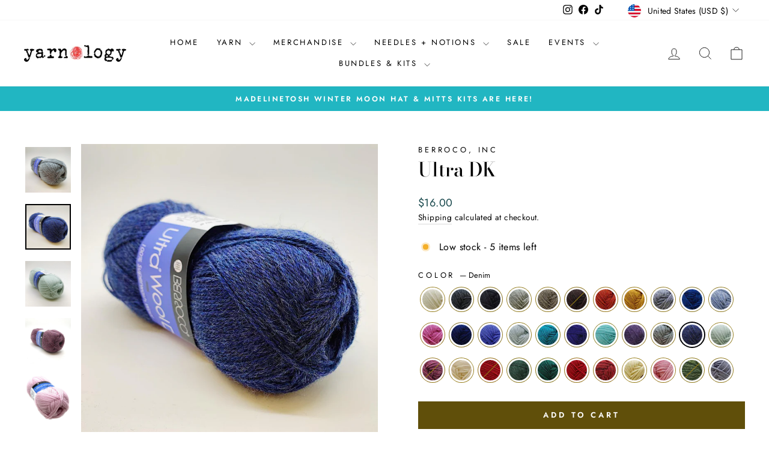

--- FILE ---
content_type: text/html; charset=utf-8
request_url: https://yarnologymn.com/collections/berroco-ultra-wool-dk/products/ultra-dk?variant=39910056657031
body_size: 65165
content:















<!doctype html>
<html class="no-js" lang="en" dir="ltr">
<head><!--Content in content_for_header -->
<!--LayoutHub-Embed--><link rel="stylesheet" href="https://fonts.googleapis.com/css?display=swap&family=Josefin+Sans:100,200,300,400,500,600,700,800,900" /><link rel="stylesheet" type="text/css" href="[data-uri]" media="all">
<!--LH--><!--/LayoutHub-Embed--><meta charset="utf-8">
  <meta http-equiv="X-UA-Compatible" content="IE=edge,chrome=1">
  <meta name="viewport" content="width=device-width,initial-scale=1">
  <meta name="theme-color" content="#604f0a">
  <link rel="canonical" href="https://yarnologymn.com/products/ultra-dk">
  <link rel="preconnect" href="https://cdn.shopify.com" crossorigin>
  <link rel="preconnect" href="https://fonts.shopifycdn.com" crossorigin>
  <link rel="dns-prefetch" href="https://productreviews.shopifycdn.com">
  <link rel="dns-prefetch" href="https://ajax.googleapis.com">
  <link rel="dns-prefetch" href="https://maps.googleapis.com">
  <link rel="dns-prefetch" href="https://maps.gstatic.com"><link rel="shortcut icon" href="//yarnologymn.com/cdn/shop/files/Yarn_Ball_32x32.gif?v=1613732564" type="image/png" /><title>Ultra DK
&ndash; Yarnology
</title>
<meta name="description" content="Truly a classic, Ultra Wool DK is a premium 100% superwash wool that is soft, durable, &amp;amp; offers a great value. The yarn has a beautiful twist for stitch definition &amp;amp; the beautifully saturated color palette has a wide range of solids &amp;amp; heathers. Lovely for garments, accessories, blankets, &amp;amp; baby.  Fiber "><meta property="og:site_name" content="Yarnology">
  <meta property="og:url" content="https://yarnologymn.com/products/ultra-dk">
  <meta property="og:title" content="Ultra DK">
  <meta property="og:type" content="product">
  <meta property="og:description" content="Truly a classic, Ultra Wool DK is a premium 100% superwash wool that is soft, durable, &amp;amp; offers a great value. The yarn has a beautiful twist for stitch definition &amp;amp; the beautifully saturated color palette has a wide range of solids &amp;amp; heathers. Lovely for garments, accessories, blankets, &amp;amp; baby.  Fiber "><meta property="og:image" content="http://yarnologymn.com/cdn/shop/products/EvoShopify_111270.jpg?v=1654890234">
    <meta property="og:image:secure_url" content="https://yarnologymn.com/cdn/shop/products/EvoShopify_111270.jpg?v=1654890234">
    <meta property="og:image:width" content="1100">
    <meta property="og:image:height" content="1100"><meta name="twitter:site" content="@">
  <meta name="twitter:card" content="summary_large_image">
  <meta name="twitter:title" content="Ultra DK">
  <meta name="twitter:description" content="Truly a classic, Ultra Wool DK is a premium 100% superwash wool that is soft, durable, &amp;amp; offers a great value. The yarn has a beautiful twist for stitch definition &amp;amp; the beautifully saturated color palette has a wide range of solids &amp;amp; heathers. Lovely for garments, accessories, blankets, &amp;amp; baby.  Fiber ">
<style data-shopify>@font-face {
  font-family: "Bodoni Moda";
  font-weight: 500;
  font-style: normal;
  font-display: swap;
  src: url("//yarnologymn.com/cdn/fonts/bodoni_moda/bodonimoda_n5.36d0da1db617c453fb46e8089790ab6dc72c2356.woff2") format("woff2"),
       url("//yarnologymn.com/cdn/fonts/bodoni_moda/bodonimoda_n5.40f612bab009769f87511096f185d9228ad3baa3.woff") format("woff");
}

  @font-face {
  font-family: Jost;
  font-weight: 400;
  font-style: normal;
  font-display: swap;
  src: url("//yarnologymn.com/cdn/fonts/jost/jost_n4.d47a1b6347ce4a4c9f437608011273009d91f2b7.woff2") format("woff2"),
       url("//yarnologymn.com/cdn/fonts/jost/jost_n4.791c46290e672b3f85c3d1c651ef2efa3819eadd.woff") format("woff");
}


  @font-face {
  font-family: Jost;
  font-weight: 600;
  font-style: normal;
  font-display: swap;
  src: url("//yarnologymn.com/cdn/fonts/jost/jost_n6.ec1178db7a7515114a2d84e3dd680832b7af8b99.woff2") format("woff2"),
       url("//yarnologymn.com/cdn/fonts/jost/jost_n6.b1178bb6bdd3979fef38e103a3816f6980aeaff9.woff") format("woff");
}

  @font-face {
  font-family: Jost;
  font-weight: 400;
  font-style: italic;
  font-display: swap;
  src: url("//yarnologymn.com/cdn/fonts/jost/jost_i4.b690098389649750ada222b9763d55796c5283a5.woff2") format("woff2"),
       url("//yarnologymn.com/cdn/fonts/jost/jost_i4.fd766415a47e50b9e391ae7ec04e2ae25e7e28b0.woff") format("woff");
}

  @font-face {
  font-family: Jost;
  font-weight: 600;
  font-style: italic;
  font-display: swap;
  src: url("//yarnologymn.com/cdn/fonts/jost/jost_i6.9af7e5f39e3a108c08f24047a4276332d9d7b85e.woff2") format("woff2"),
       url("//yarnologymn.com/cdn/fonts/jost/jost_i6.2bf310262638f998ed206777ce0b9a3b98b6fe92.woff") format("woff");
}

</style><link href="//yarnologymn.com/cdn/shop/t/20/assets/theme.css?v=96702192769605348931767731600" rel="stylesheet" type="text/css" media="all" />
<style data-shopify>:root {
    --typeHeaderPrimary: "Bodoni Moda";
    --typeHeaderFallback: serif;
    --typeHeaderSize: 38px;
    --typeHeaderWeight: 500;
    --typeHeaderLineHeight: 1;
    --typeHeaderSpacing: 0.0em;

    --typeBasePrimary:Jost;
    --typeBaseFallback:sans-serif;
    --typeBaseSize: 16px;
    --typeBaseWeight: 400;
    --typeBaseSpacing: 0.025em;
    --typeBaseLineHeight: 1.6;
    --typeBaselineHeightMinus01: 1.5;

    --typeCollectionTitle: 18px;

    --iconWeight: 2px;
    --iconLinecaps: miter;

    
        --buttonRadius: 0;
    

    --colorGridOverlayOpacity: 0.1;
    }

    .placeholder-content {
    background-image: linear-gradient(100deg, #ffffff 40%, #f7f7f7 63%, #ffffff 79%);
    }</style><script>
    document.documentElement.className = document.documentElement.className.replace('no-js', 'js');

    window.theme = window.theme || {};
    theme.routes = {
      home: "/",
      cart: "/cart.js",
      cartPage: "/cart",
      cartAdd: "/cart/add.js",
      cartChange: "/cart/change.js",
      search: "/search",
      predictiveSearch: "/search/suggest"
    };
    theme.strings = {
      soldOut: "Sold Out",
      unavailable: "Unavailable",
      inStockLabel: "In stock, ready to ship",
      oneStockLabel: "Low stock - [count] item left",
      otherStockLabel: "Low stock - [count] items left",
      willNotShipUntil: "Ready to ship [date]",
      willBeInStockAfter: "Back in stock [date]",
      waitingForStock: "Backordered, shipping soon",
      savePrice: "Save [saved_amount]",
      cartEmpty: "Your cart is currently empty.",
      cartTermsConfirmation: "You must agree with the terms and conditions of sales to check out",
      searchCollections: "Collections",
      searchPages: "Pages",
      searchArticles: "Articles",
      productFrom: "from ",
      maxQuantity: "You can only have [quantity] of [title] in your cart."
    };
    theme.settings = {
      cartType: "page",
      isCustomerTemplate: false,
      moneyFormat: "${{amount}}",
      saveType: "percent",
      productImageSize: "square",
      productImageCover: true,
      predictiveSearch: true,
      predictiveSearchType: null,
      predictiveSearchVendor: false,
      predictiveSearchPrice: false,
      quickView: false,
      themeName: 'Impulse',
      themeVersion: "7.5.2"
    };
  </script>

  
  <script>window.performance && window.performance.mark && window.performance.mark('shopify.content_for_header.start');</script><meta id="shopify-digital-wallet" name="shopify-digital-wallet" content="/37415190663/digital_wallets/dialog">
<meta name="shopify-checkout-api-token" content="9b076d96518a704afcc92a512f043929">
<meta id="in-context-paypal-metadata" data-shop-id="37415190663" data-venmo-supported="false" data-environment="production" data-locale="en_US" data-paypal-v4="true" data-currency="USD">
<link rel="alternate" type="application/json+oembed" href="https://yarnologymn.com/products/ultra-dk.oembed">
<script async="async" src="/checkouts/internal/preloads.js?locale=en-US"></script>
<link rel="preconnect" href="https://shop.app" crossorigin="anonymous">
<script async="async" src="https://shop.app/checkouts/internal/preloads.js?locale=en-US&shop_id=37415190663" crossorigin="anonymous"></script>
<script id="apple-pay-shop-capabilities" type="application/json">{"shopId":37415190663,"countryCode":"US","currencyCode":"USD","merchantCapabilities":["supports3DS"],"merchantId":"gid:\/\/shopify\/Shop\/37415190663","merchantName":"Yarnology","requiredBillingContactFields":["postalAddress","email","phone"],"requiredShippingContactFields":["postalAddress","email","phone"],"shippingType":"shipping","supportedNetworks":["visa","masterCard","amex","discover","elo","jcb"],"total":{"type":"pending","label":"Yarnology","amount":"1.00"},"shopifyPaymentsEnabled":true,"supportsSubscriptions":true}</script>
<script id="shopify-features" type="application/json">{"accessToken":"9b076d96518a704afcc92a512f043929","betas":["rich-media-storefront-analytics"],"domain":"yarnologymn.com","predictiveSearch":true,"shopId":37415190663,"locale":"en"}</script>
<script>var Shopify = Shopify || {};
Shopify.shop = "yarnologymn.myshopify.com";
Shopify.locale = "en";
Shopify.currency = {"active":"USD","rate":"1.0"};
Shopify.country = "US";
Shopify.theme = {"name":"Biscuit test","id":137755295879,"schema_name":"Impulse","schema_version":"7.5.2","theme_store_id":857,"role":"main"};
Shopify.theme.handle = "null";
Shopify.theme.style = {"id":null,"handle":null};
Shopify.cdnHost = "yarnologymn.com/cdn";
Shopify.routes = Shopify.routes || {};
Shopify.routes.root = "/";</script>
<script type="module">!function(o){(o.Shopify=o.Shopify||{}).modules=!0}(window);</script>
<script>!function(o){function n(){var o=[];function n(){o.push(Array.prototype.slice.apply(arguments))}return n.q=o,n}var t=o.Shopify=o.Shopify||{};t.loadFeatures=n(),t.autoloadFeatures=n()}(window);</script>
<script>
  window.ShopifyPay = window.ShopifyPay || {};
  window.ShopifyPay.apiHost = "shop.app\/pay";
  window.ShopifyPay.redirectState = null;
</script>
<script id="shop-js-analytics" type="application/json">{"pageType":"product"}</script>
<script defer="defer" async type="module" src="//yarnologymn.com/cdn/shopifycloud/shop-js/modules/v2/client.init-shop-cart-sync_BdyHc3Nr.en.esm.js"></script>
<script defer="defer" async type="module" src="//yarnologymn.com/cdn/shopifycloud/shop-js/modules/v2/chunk.common_Daul8nwZ.esm.js"></script>
<script type="module">
  await import("//yarnologymn.com/cdn/shopifycloud/shop-js/modules/v2/client.init-shop-cart-sync_BdyHc3Nr.en.esm.js");
await import("//yarnologymn.com/cdn/shopifycloud/shop-js/modules/v2/chunk.common_Daul8nwZ.esm.js");

  window.Shopify.SignInWithShop?.initShopCartSync?.({"fedCMEnabled":true,"windoidEnabled":true});

</script>
<script defer="defer" async type="module" src="//yarnologymn.com/cdn/shopifycloud/shop-js/modules/v2/client.payment-terms_MV4M3zvL.en.esm.js"></script>
<script defer="defer" async type="module" src="//yarnologymn.com/cdn/shopifycloud/shop-js/modules/v2/chunk.common_Daul8nwZ.esm.js"></script>
<script defer="defer" async type="module" src="//yarnologymn.com/cdn/shopifycloud/shop-js/modules/v2/chunk.modal_CQq8HTM6.esm.js"></script>
<script type="module">
  await import("//yarnologymn.com/cdn/shopifycloud/shop-js/modules/v2/client.payment-terms_MV4M3zvL.en.esm.js");
await import("//yarnologymn.com/cdn/shopifycloud/shop-js/modules/v2/chunk.common_Daul8nwZ.esm.js");
await import("//yarnologymn.com/cdn/shopifycloud/shop-js/modules/v2/chunk.modal_CQq8HTM6.esm.js");

  
</script>
<script>
  window.Shopify = window.Shopify || {};
  if (!window.Shopify.featureAssets) window.Shopify.featureAssets = {};
  window.Shopify.featureAssets['shop-js'] = {"shop-cart-sync":["modules/v2/client.shop-cart-sync_QYOiDySF.en.esm.js","modules/v2/chunk.common_Daul8nwZ.esm.js"],"init-fed-cm":["modules/v2/client.init-fed-cm_DchLp9rc.en.esm.js","modules/v2/chunk.common_Daul8nwZ.esm.js"],"shop-button":["modules/v2/client.shop-button_OV7bAJc5.en.esm.js","modules/v2/chunk.common_Daul8nwZ.esm.js"],"init-windoid":["modules/v2/client.init-windoid_DwxFKQ8e.en.esm.js","modules/v2/chunk.common_Daul8nwZ.esm.js"],"shop-cash-offers":["modules/v2/client.shop-cash-offers_DWtL6Bq3.en.esm.js","modules/v2/chunk.common_Daul8nwZ.esm.js","modules/v2/chunk.modal_CQq8HTM6.esm.js"],"shop-toast-manager":["modules/v2/client.shop-toast-manager_CX9r1SjA.en.esm.js","modules/v2/chunk.common_Daul8nwZ.esm.js"],"init-shop-email-lookup-coordinator":["modules/v2/client.init-shop-email-lookup-coordinator_UhKnw74l.en.esm.js","modules/v2/chunk.common_Daul8nwZ.esm.js"],"pay-button":["modules/v2/client.pay-button_DzxNnLDY.en.esm.js","modules/v2/chunk.common_Daul8nwZ.esm.js"],"avatar":["modules/v2/client.avatar_BTnouDA3.en.esm.js"],"init-shop-cart-sync":["modules/v2/client.init-shop-cart-sync_BdyHc3Nr.en.esm.js","modules/v2/chunk.common_Daul8nwZ.esm.js"],"shop-login-button":["modules/v2/client.shop-login-button_D8B466_1.en.esm.js","modules/v2/chunk.common_Daul8nwZ.esm.js","modules/v2/chunk.modal_CQq8HTM6.esm.js"],"init-customer-accounts-sign-up":["modules/v2/client.init-customer-accounts-sign-up_C8fpPm4i.en.esm.js","modules/v2/client.shop-login-button_D8B466_1.en.esm.js","modules/v2/chunk.common_Daul8nwZ.esm.js","modules/v2/chunk.modal_CQq8HTM6.esm.js"],"init-shop-for-new-customer-accounts":["modules/v2/client.init-shop-for-new-customer-accounts_CVTO0Ztu.en.esm.js","modules/v2/client.shop-login-button_D8B466_1.en.esm.js","modules/v2/chunk.common_Daul8nwZ.esm.js","modules/v2/chunk.modal_CQq8HTM6.esm.js"],"init-customer-accounts":["modules/v2/client.init-customer-accounts_dRgKMfrE.en.esm.js","modules/v2/client.shop-login-button_D8B466_1.en.esm.js","modules/v2/chunk.common_Daul8nwZ.esm.js","modules/v2/chunk.modal_CQq8HTM6.esm.js"],"shop-follow-button":["modules/v2/client.shop-follow-button_CkZpjEct.en.esm.js","modules/v2/chunk.common_Daul8nwZ.esm.js","modules/v2/chunk.modal_CQq8HTM6.esm.js"],"lead-capture":["modules/v2/client.lead-capture_BntHBhfp.en.esm.js","modules/v2/chunk.common_Daul8nwZ.esm.js","modules/v2/chunk.modal_CQq8HTM6.esm.js"],"checkout-modal":["modules/v2/client.checkout-modal_CfxcYbTm.en.esm.js","modules/v2/chunk.common_Daul8nwZ.esm.js","modules/v2/chunk.modal_CQq8HTM6.esm.js"],"shop-login":["modules/v2/client.shop-login_Da4GZ2H6.en.esm.js","modules/v2/chunk.common_Daul8nwZ.esm.js","modules/v2/chunk.modal_CQq8HTM6.esm.js"],"payment-terms":["modules/v2/client.payment-terms_MV4M3zvL.en.esm.js","modules/v2/chunk.common_Daul8nwZ.esm.js","modules/v2/chunk.modal_CQq8HTM6.esm.js"]};
</script>
<script>(function() {
  var isLoaded = false;
  function asyncLoad() {
    if (isLoaded) return;
    isLoaded = true;
    var urls = ["https:\/\/app.layouthub.com\/shopify\/layouthub.js?shop=yarnologymn.myshopify.com","https:\/\/instafeed.nfcube.com\/cdn\/5e2068fcd04a071baae2bf4052cc4d7c.js?shop=yarnologymn.myshopify.com","https:\/\/cdn.shopify.com\/s\/files\/1\/0374\/1519\/0663\/t\/8\/assets\/globo.formbuilder.init.js?v=1648582572\u0026shop=yarnologymn.myshopify.com","https:\/\/widgets.automizely.com\/pages\/v1\/pages.js?store_connection_id=5fe4a2d9d7f24e768e2385eee57ac43a\u0026mapped_org_id=475e94b78255a455b735ebb23a30a55f_v1\u0026shop=yarnologymn.myshopify.com","https:\/\/na.shgcdn3.com\/pixel-collector.js?shop=yarnologymn.myshopify.com"];
    for (var i = 0; i < urls.length; i++) {
      var s = document.createElement('script');
      s.type = 'text/javascript';
      s.async = true;
      s.src = urls[i];
      var x = document.getElementsByTagName('script')[0];
      x.parentNode.insertBefore(s, x);
    }
  };
  if(window.attachEvent) {
    window.attachEvent('onload', asyncLoad);
  } else {
    window.addEventListener('load', asyncLoad, false);
  }
})();</script>
<script id="__st">var __st={"a":37415190663,"offset":-21600,"reqid":"704808d4-3906-47f3-858b-f9d2b806a08f-1768953633","pageurl":"yarnologymn.com\/collections\/berroco-ultra-wool-dk\/products\/ultra-dk?variant=39910056657031","u":"cee00c0d14ff","p":"product","rtyp":"product","rid":6712397561991};</script>
<script>window.ShopifyPaypalV4VisibilityTracking = true;</script>
<script id="captcha-bootstrap">!function(){'use strict';const t='contact',e='account',n='new_comment',o=[[t,t],['blogs',n],['comments',n],[t,'customer']],c=[[e,'customer_login'],[e,'guest_login'],[e,'recover_customer_password'],[e,'create_customer']],r=t=>t.map((([t,e])=>`form[action*='/${t}']:not([data-nocaptcha='true']) input[name='form_type'][value='${e}']`)).join(','),a=t=>()=>t?[...document.querySelectorAll(t)].map((t=>t.form)):[];function s(){const t=[...o],e=r(t);return a(e)}const i='password',u='form_key',d=['recaptcha-v3-token','g-recaptcha-response','h-captcha-response',i],f=()=>{try{return window.sessionStorage}catch{return}},m='__shopify_v',_=t=>t.elements[u];function p(t,e,n=!1){try{const o=window.sessionStorage,c=JSON.parse(o.getItem(e)),{data:r}=function(t){const{data:e,action:n}=t;return t[m]||n?{data:e,action:n}:{data:t,action:n}}(c);for(const[e,n]of Object.entries(r))t.elements[e]&&(t.elements[e].value=n);n&&o.removeItem(e)}catch(o){console.error('form repopulation failed',{error:o})}}const l='form_type',E='cptcha';function T(t){t.dataset[E]=!0}const w=window,h=w.document,L='Shopify',v='ce_forms',y='captcha';let A=!1;((t,e)=>{const n=(g='f06e6c50-85a8-45c8-87d0-21a2b65856fe',I='https://cdn.shopify.com/shopifycloud/storefront-forms-hcaptcha/ce_storefront_forms_captcha_hcaptcha.v1.5.2.iife.js',D={infoText:'Protected by hCaptcha',privacyText:'Privacy',termsText:'Terms'},(t,e,n)=>{const o=w[L][v],c=o.bindForm;if(c)return c(t,g,e,D).then(n);var r;o.q.push([[t,g,e,D],n]),r=I,A||(h.body.append(Object.assign(h.createElement('script'),{id:'captcha-provider',async:!0,src:r})),A=!0)});var g,I,D;w[L]=w[L]||{},w[L][v]=w[L][v]||{},w[L][v].q=[],w[L][y]=w[L][y]||{},w[L][y].protect=function(t,e){n(t,void 0,e),T(t)},Object.freeze(w[L][y]),function(t,e,n,w,h,L){const[v,y,A,g]=function(t,e,n){const i=e?o:[],u=t?c:[],d=[...i,...u],f=r(d),m=r(i),_=r(d.filter((([t,e])=>n.includes(e))));return[a(f),a(m),a(_),s()]}(w,h,L),I=t=>{const e=t.target;return e instanceof HTMLFormElement?e:e&&e.form},D=t=>v().includes(t);t.addEventListener('submit',(t=>{const e=I(t);if(!e)return;const n=D(e)&&!e.dataset.hcaptchaBound&&!e.dataset.recaptchaBound,o=_(e),c=g().includes(e)&&(!o||!o.value);(n||c)&&t.preventDefault(),c&&!n&&(function(t){try{if(!f())return;!function(t){const e=f();if(!e)return;const n=_(t);if(!n)return;const o=n.value;o&&e.removeItem(o)}(t);const e=Array.from(Array(32),(()=>Math.random().toString(36)[2])).join('');!function(t,e){_(t)||t.append(Object.assign(document.createElement('input'),{type:'hidden',name:u})),t.elements[u].value=e}(t,e),function(t,e){const n=f();if(!n)return;const o=[...t.querySelectorAll(`input[type='${i}']`)].map((({name:t})=>t)),c=[...d,...o],r={};for(const[a,s]of new FormData(t).entries())c.includes(a)||(r[a]=s);n.setItem(e,JSON.stringify({[m]:1,action:t.action,data:r}))}(t,e)}catch(e){console.error('failed to persist form',e)}}(e),e.submit())}));const S=(t,e)=>{t&&!t.dataset[E]&&(n(t,e.some((e=>e===t))),T(t))};for(const o of['focusin','change'])t.addEventListener(o,(t=>{const e=I(t);D(e)&&S(e,y())}));const B=e.get('form_key'),M=e.get(l),P=B&&M;t.addEventListener('DOMContentLoaded',(()=>{const t=y();if(P)for(const e of t)e.elements[l].value===M&&p(e,B);[...new Set([...A(),...v().filter((t=>'true'===t.dataset.shopifyCaptcha))])].forEach((e=>S(e,t)))}))}(h,new URLSearchParams(w.location.search),n,t,e,['guest_login'])})(!0,!0)}();</script>
<script integrity="sha256-4kQ18oKyAcykRKYeNunJcIwy7WH5gtpwJnB7kiuLZ1E=" data-source-attribution="shopify.loadfeatures" defer="defer" src="//yarnologymn.com/cdn/shopifycloud/storefront/assets/storefront/load_feature-a0a9edcb.js" crossorigin="anonymous"></script>
<script crossorigin="anonymous" defer="defer" src="//yarnologymn.com/cdn/shopifycloud/storefront/assets/shopify_pay/storefront-65b4c6d7.js?v=20250812"></script>
<script data-source-attribution="shopify.dynamic_checkout.dynamic.init">var Shopify=Shopify||{};Shopify.PaymentButton=Shopify.PaymentButton||{isStorefrontPortableWallets:!0,init:function(){window.Shopify.PaymentButton.init=function(){};var t=document.createElement("script");t.src="https://yarnologymn.com/cdn/shopifycloud/portable-wallets/latest/portable-wallets.en.js",t.type="module",document.head.appendChild(t)}};
</script>
<script data-source-attribution="shopify.dynamic_checkout.buyer_consent">
  function portableWalletsHideBuyerConsent(e){var t=document.getElementById("shopify-buyer-consent"),n=document.getElementById("shopify-subscription-policy-button");t&&n&&(t.classList.add("hidden"),t.setAttribute("aria-hidden","true"),n.removeEventListener("click",e))}function portableWalletsShowBuyerConsent(e){var t=document.getElementById("shopify-buyer-consent"),n=document.getElementById("shopify-subscription-policy-button");t&&n&&(t.classList.remove("hidden"),t.removeAttribute("aria-hidden"),n.addEventListener("click",e))}window.Shopify?.PaymentButton&&(window.Shopify.PaymentButton.hideBuyerConsent=portableWalletsHideBuyerConsent,window.Shopify.PaymentButton.showBuyerConsent=portableWalletsShowBuyerConsent);
</script>
<script data-source-attribution="shopify.dynamic_checkout.cart.bootstrap">document.addEventListener("DOMContentLoaded",(function(){function t(){return document.querySelector("shopify-accelerated-checkout-cart, shopify-accelerated-checkout")}if(t())Shopify.PaymentButton.init();else{new MutationObserver((function(e,n){t()&&(Shopify.PaymentButton.init(),n.disconnect())})).observe(document.body,{childList:!0,subtree:!0})}}));
</script>
<link id="shopify-accelerated-checkout-styles" rel="stylesheet" media="screen" href="https://yarnologymn.com/cdn/shopifycloud/portable-wallets/latest/accelerated-checkout-backwards-compat.css" crossorigin="anonymous">
<style id="shopify-accelerated-checkout-cart">
        #shopify-buyer-consent {
  margin-top: 1em;
  display: inline-block;
  width: 100%;
}

#shopify-buyer-consent.hidden {
  display: none;
}

#shopify-subscription-policy-button {
  background: none;
  border: none;
  padding: 0;
  text-decoration: underline;
  font-size: inherit;
  cursor: pointer;
}

#shopify-subscription-policy-button::before {
  box-shadow: none;
}

      </style>

<script>window.performance && window.performance.mark && window.performance.mark('shopify.content_for_header.end');</script>
  





  <script type="text/javascript">
    
      window.__shgMoneyFormat = window.__shgMoneyFormat || {"AED":{"currency":"AED","currency_symbol":"د.إ","currency_symbol_location":"left","decimal_places":2,"decimal_separator":".","thousands_separator":","},"AFN":{"currency":"AFN","currency_symbol":"؋","currency_symbol_location":"left","decimal_places":2,"decimal_separator":".","thousands_separator":","},"ALL":{"currency":"ALL","currency_symbol":"L","currency_symbol_location":"left","decimal_places":2,"decimal_separator":".","thousands_separator":","},"AMD":{"currency":"AMD","currency_symbol":"դր.","currency_symbol_location":"left","decimal_places":2,"decimal_separator":".","thousands_separator":","},"ANG":{"currency":"ANG","currency_symbol":"ƒ","currency_symbol_location":"left","decimal_places":2,"decimal_separator":".","thousands_separator":","},"AUD":{"currency":"AUD","currency_symbol":"$","currency_symbol_location":"left","decimal_places":2,"decimal_separator":".","thousands_separator":","},"AWG":{"currency":"AWG","currency_symbol":"ƒ","currency_symbol_location":"left","decimal_places":2,"decimal_separator":".","thousands_separator":","},"AZN":{"currency":"AZN","currency_symbol":"₼","currency_symbol_location":"left","decimal_places":2,"decimal_separator":".","thousands_separator":","},"BAM":{"currency":"BAM","currency_symbol":"КМ","currency_symbol_location":"left","decimal_places":2,"decimal_separator":".","thousands_separator":","},"BBD":{"currency":"BBD","currency_symbol":"$","currency_symbol_location":"left","decimal_places":2,"decimal_separator":".","thousands_separator":","},"BDT":{"currency":"BDT","currency_symbol":"৳","currency_symbol_location":"left","decimal_places":2,"decimal_separator":".","thousands_separator":","},"BIF":{"currency":"BIF","currency_symbol":"Fr","currency_symbol_location":"left","decimal_places":2,"decimal_separator":".","thousands_separator":","},"BND":{"currency":"BND","currency_symbol":"$","currency_symbol_location":"left","decimal_places":2,"decimal_separator":".","thousands_separator":","},"BOB":{"currency":"BOB","currency_symbol":"Bs.","currency_symbol_location":"left","decimal_places":2,"decimal_separator":".","thousands_separator":","},"BSD":{"currency":"BSD","currency_symbol":"$","currency_symbol_location":"left","decimal_places":2,"decimal_separator":".","thousands_separator":","},"BWP":{"currency":"BWP","currency_symbol":"P","currency_symbol_location":"left","decimal_places":2,"decimal_separator":".","thousands_separator":","},"BZD":{"currency":"BZD","currency_symbol":"$","currency_symbol_location":"left","decimal_places":2,"decimal_separator":".","thousands_separator":","},"CAD":{"currency":"CAD","currency_symbol":"$","currency_symbol_location":"left","decimal_places":2,"decimal_separator":".","thousands_separator":","},"CDF":{"currency":"CDF","currency_symbol":"Fr","currency_symbol_location":"left","decimal_places":2,"decimal_separator":".","thousands_separator":","},"CHF":{"currency":"CHF","currency_symbol":"CHF","currency_symbol_location":"left","decimal_places":2,"decimal_separator":".","thousands_separator":","},"CNY":{"currency":"CNY","currency_symbol":"¥","currency_symbol_location":"left","decimal_places":2,"decimal_separator":".","thousands_separator":","},"CRC":{"currency":"CRC","currency_symbol":"₡","currency_symbol_location":"left","decimal_places":2,"decimal_separator":".","thousands_separator":","},"CVE":{"currency":"CVE","currency_symbol":"$","currency_symbol_location":"left","decimal_places":2,"decimal_separator":".","thousands_separator":","},"CZK":{"currency":"CZK","currency_symbol":"Kč","currency_symbol_location":"left","decimal_places":2,"decimal_separator":".","thousands_separator":","},"DJF":{"currency":"DJF","currency_symbol":"Fdj","currency_symbol_location":"left","decimal_places":2,"decimal_separator":".","thousands_separator":","},"DKK":{"currency":"DKK","currency_symbol":"kr.","currency_symbol_location":"left","decimal_places":2,"decimal_separator":".","thousands_separator":","},"DOP":{"currency":"DOP","currency_symbol":"$","currency_symbol_location":"left","decimal_places":2,"decimal_separator":".","thousands_separator":","},"DZD":{"currency":"DZD","currency_symbol":"د.ج","currency_symbol_location":"left","decimal_places":2,"decimal_separator":".","thousands_separator":","},"EGP":{"currency":"EGP","currency_symbol":"ج.م","currency_symbol_location":"left","decimal_places":2,"decimal_separator":".","thousands_separator":","},"ETB":{"currency":"ETB","currency_symbol":"Br","currency_symbol_location":"left","decimal_places":2,"decimal_separator":".","thousands_separator":","},"EUR":{"currency":"EUR","currency_symbol":"€","currency_symbol_location":"left","decimal_places":2,"decimal_separator":".","thousands_separator":","},"FJD":{"currency":"FJD","currency_symbol":"$","currency_symbol_location":"left","decimal_places":2,"decimal_separator":".","thousands_separator":","},"FKP":{"currency":"FKP","currency_symbol":"£","currency_symbol_location":"left","decimal_places":2,"decimal_separator":".","thousands_separator":","},"GBP":{"currency":"GBP","currency_symbol":"£","currency_symbol_location":"left","decimal_places":2,"decimal_separator":".","thousands_separator":","},"GMD":{"currency":"GMD","currency_symbol":"D","currency_symbol_location":"left","decimal_places":2,"decimal_separator":".","thousands_separator":","},"GNF":{"currency":"GNF","currency_symbol":"Fr","currency_symbol_location":"left","decimal_places":2,"decimal_separator":".","thousands_separator":","},"GTQ":{"currency":"GTQ","currency_symbol":"Q","currency_symbol_location":"left","decimal_places":2,"decimal_separator":".","thousands_separator":","},"GYD":{"currency":"GYD","currency_symbol":"$","currency_symbol_location":"left","decimal_places":2,"decimal_separator":".","thousands_separator":","},"HKD":{"currency":"HKD","currency_symbol":"$","currency_symbol_location":"left","decimal_places":2,"decimal_separator":".","thousands_separator":","},"HNL":{"currency":"HNL","currency_symbol":"L","currency_symbol_location":"left","decimal_places":2,"decimal_separator":".","thousands_separator":","},"HUF":{"currency":"HUF","currency_symbol":"Ft","currency_symbol_location":"left","decimal_places":2,"decimal_separator":".","thousands_separator":","},"IDR":{"currency":"IDR","currency_symbol":"Rp","currency_symbol_location":"left","decimal_places":2,"decimal_separator":".","thousands_separator":","},"ILS":{"currency":"ILS","currency_symbol":"₪","currency_symbol_location":"left","decimal_places":2,"decimal_separator":".","thousands_separator":","},"INR":{"currency":"INR","currency_symbol":"₹","currency_symbol_location":"left","decimal_places":2,"decimal_separator":".","thousands_separator":","},"ISK":{"currency":"ISK","currency_symbol":"kr.","currency_symbol_location":"left","decimal_places":2,"decimal_separator":".","thousands_separator":","},"JMD":{"currency":"JMD","currency_symbol":"$","currency_symbol_location":"left","decimal_places":2,"decimal_separator":".","thousands_separator":","},"JPY":{"currency":"JPY","currency_symbol":"¥","currency_symbol_location":"left","decimal_places":2,"decimal_separator":".","thousands_separator":","},"KES":{"currency":"KES","currency_symbol":"KSh","currency_symbol_location":"left","decimal_places":2,"decimal_separator":".","thousands_separator":","},"KGS":{"currency":"KGS","currency_symbol":"som","currency_symbol_location":"left","decimal_places":2,"decimal_separator":".","thousands_separator":","},"KHR":{"currency":"KHR","currency_symbol":"៛","currency_symbol_location":"left","decimal_places":2,"decimal_separator":".","thousands_separator":","},"KMF":{"currency":"KMF","currency_symbol":"Fr","currency_symbol_location":"left","decimal_places":2,"decimal_separator":".","thousands_separator":","},"KRW":{"currency":"KRW","currency_symbol":"₩","currency_symbol_location":"left","decimal_places":2,"decimal_separator":".","thousands_separator":","},"KYD":{"currency":"KYD","currency_symbol":"$","currency_symbol_location":"left","decimal_places":2,"decimal_separator":".","thousands_separator":","},"KZT":{"currency":"KZT","currency_symbol":"₸","currency_symbol_location":"left","decimal_places":2,"decimal_separator":".","thousands_separator":","},"LAK":{"currency":"LAK","currency_symbol":"₭","currency_symbol_location":"left","decimal_places":2,"decimal_separator":".","thousands_separator":","},"LBP":{"currency":"LBP","currency_symbol":"ل.ل","currency_symbol_location":"left","decimal_places":2,"decimal_separator":".","thousands_separator":","},"LKR":{"currency":"LKR","currency_symbol":"₨","currency_symbol_location":"left","decimal_places":2,"decimal_separator":".","thousands_separator":","},"MAD":{"currency":"MAD","currency_symbol":"د.م.","currency_symbol_location":"left","decimal_places":2,"decimal_separator":".","thousands_separator":","},"MDL":{"currency":"MDL","currency_symbol":"L","currency_symbol_location":"left","decimal_places":2,"decimal_separator":".","thousands_separator":","},"MKD":{"currency":"MKD","currency_symbol":"ден","currency_symbol_location":"left","decimal_places":2,"decimal_separator":".","thousands_separator":","},"MMK":{"currency":"MMK","currency_symbol":"K","currency_symbol_location":"left","decimal_places":2,"decimal_separator":".","thousands_separator":","},"MNT":{"currency":"MNT","currency_symbol":"₮","currency_symbol_location":"left","decimal_places":2,"decimal_separator":".","thousands_separator":","},"MOP":{"currency":"MOP","currency_symbol":"P","currency_symbol_location":"left","decimal_places":2,"decimal_separator":".","thousands_separator":","},"MUR":{"currency":"MUR","currency_symbol":"₨","currency_symbol_location":"left","decimal_places":2,"decimal_separator":".","thousands_separator":","},"MVR":{"currency":"MVR","currency_symbol":"MVR","currency_symbol_location":"left","decimal_places":2,"decimal_separator":".","thousands_separator":","},"MWK":{"currency":"MWK","currency_symbol":"MK","currency_symbol_location":"left","decimal_places":2,"decimal_separator":".","thousands_separator":","},"MYR":{"currency":"MYR","currency_symbol":"RM","currency_symbol_location":"left","decimal_places":2,"decimal_separator":".","thousands_separator":","},"NGN":{"currency":"NGN","currency_symbol":"₦","currency_symbol_location":"left","decimal_places":2,"decimal_separator":".","thousands_separator":","},"NIO":{"currency":"NIO","currency_symbol":"C$","currency_symbol_location":"left","decimal_places":2,"decimal_separator":".","thousands_separator":","},"NPR":{"currency":"NPR","currency_symbol":"Rs.","currency_symbol_location":"left","decimal_places":2,"decimal_separator":".","thousands_separator":","},"NZD":{"currency":"NZD","currency_symbol":"$","currency_symbol_location":"left","decimal_places":2,"decimal_separator":".","thousands_separator":","},"PEN":{"currency":"PEN","currency_symbol":"S/","currency_symbol_location":"left","decimal_places":2,"decimal_separator":".","thousands_separator":","},"PGK":{"currency":"PGK","currency_symbol":"K","currency_symbol_location":"left","decimal_places":2,"decimal_separator":".","thousands_separator":","},"PHP":{"currency":"PHP","currency_symbol":"₱","currency_symbol_location":"left","decimal_places":2,"decimal_separator":".","thousands_separator":","},"PKR":{"currency":"PKR","currency_symbol":"₨","currency_symbol_location":"left","decimal_places":2,"decimal_separator":".","thousands_separator":","},"PLN":{"currency":"PLN","currency_symbol":"zł","currency_symbol_location":"left","decimal_places":2,"decimal_separator":".","thousands_separator":","},"PYG":{"currency":"PYG","currency_symbol":"₲","currency_symbol_location":"left","decimal_places":2,"decimal_separator":".","thousands_separator":","},"QAR":{"currency":"QAR","currency_symbol":"ر.ق","currency_symbol_location":"left","decimal_places":2,"decimal_separator":".","thousands_separator":","},"RON":{"currency":"RON","currency_symbol":"Lei","currency_symbol_location":"left","decimal_places":2,"decimal_separator":".","thousands_separator":","},"RSD":{"currency":"RSD","currency_symbol":"РСД","currency_symbol_location":"left","decimal_places":2,"decimal_separator":".","thousands_separator":","},"RWF":{"currency":"RWF","currency_symbol":"FRw","currency_symbol_location":"left","decimal_places":2,"decimal_separator":".","thousands_separator":","},"SAR":{"currency":"SAR","currency_symbol":"ر.س","currency_symbol_location":"left","decimal_places":2,"decimal_separator":".","thousands_separator":","},"SBD":{"currency":"SBD","currency_symbol":"$","currency_symbol_location":"left","decimal_places":2,"decimal_separator":".","thousands_separator":","},"SEK":{"currency":"SEK","currency_symbol":"kr","currency_symbol_location":"left","decimal_places":2,"decimal_separator":".","thousands_separator":","},"SGD":{"currency":"SGD","currency_symbol":"$","currency_symbol_location":"left","decimal_places":2,"decimal_separator":".","thousands_separator":","},"SHP":{"currency":"SHP","currency_symbol":"£","currency_symbol_location":"left","decimal_places":2,"decimal_separator":".","thousands_separator":","},"SLL":{"currency":"SLL","currency_symbol":"Le","currency_symbol_location":"left","decimal_places":2,"decimal_separator":".","thousands_separator":","},"STD":{"currency":"STD","currency_symbol":"Db","currency_symbol_location":"left","decimal_places":2,"decimal_separator":".","thousands_separator":","},"THB":{"currency":"THB","currency_symbol":"฿","currency_symbol_location":"left","decimal_places":2,"decimal_separator":".","thousands_separator":","},"TJS":{"currency":"TJS","currency_symbol":"ЅМ","currency_symbol_location":"left","decimal_places":2,"decimal_separator":".","thousands_separator":","},"TOP":{"currency":"TOP","currency_symbol":"T$","currency_symbol_location":"left","decimal_places":2,"decimal_separator":".","thousands_separator":","},"TTD":{"currency":"TTD","currency_symbol":"$","currency_symbol_location":"left","decimal_places":2,"decimal_separator":".","thousands_separator":","},"TWD":{"currency":"TWD","currency_symbol":"$","currency_symbol_location":"left","decimal_places":2,"decimal_separator":".","thousands_separator":","},"TZS":{"currency":"TZS","currency_symbol":"Sh","currency_symbol_location":"left","decimal_places":2,"decimal_separator":".","thousands_separator":","},"UAH":{"currency":"UAH","currency_symbol":"₴","currency_symbol_location":"left","decimal_places":2,"decimal_separator":".","thousands_separator":","},"UGX":{"currency":"UGX","currency_symbol":"USh","currency_symbol_location":"left","decimal_places":2,"decimal_separator":".","thousands_separator":","},"USD":{"currency":"USD","currency_symbol":"$","currency_symbol_location":"left","decimal_places":2,"decimal_separator":".","thousands_separator":","},"UYU":{"currency":"UYU","currency_symbol":"$U","currency_symbol_location":"left","decimal_places":2,"decimal_separator":".","thousands_separator":","},"UZS":{"currency":"UZS","currency_symbol":"so'm","currency_symbol_location":"left","decimal_places":2,"decimal_separator":".","thousands_separator":","},"VND":{"currency":"VND","currency_symbol":"₫","currency_symbol_location":"left","decimal_places":2,"decimal_separator":".","thousands_separator":","},"VUV":{"currency":"VUV","currency_symbol":"Vt","currency_symbol_location":"left","decimal_places":2,"decimal_separator":".","thousands_separator":","},"WST":{"currency":"WST","currency_symbol":"T","currency_symbol_location":"left","decimal_places":2,"decimal_separator":".","thousands_separator":","},"XAF":{"currency":"XAF","currency_symbol":"CFA","currency_symbol_location":"left","decimal_places":2,"decimal_separator":".","thousands_separator":","},"XCD":{"currency":"XCD","currency_symbol":"$","currency_symbol_location":"left","decimal_places":2,"decimal_separator":".","thousands_separator":","},"XOF":{"currency":"XOF","currency_symbol":"Fr","currency_symbol_location":"left","decimal_places":2,"decimal_separator":".","thousands_separator":","},"XPF":{"currency":"XPF","currency_symbol":"Fr","currency_symbol_location":"left","decimal_places":2,"decimal_separator":".","thousands_separator":","},"YER":{"currency":"YER","currency_symbol":"﷼","currency_symbol_location":"left","decimal_places":2,"decimal_separator":".","thousands_separator":","}};
    
    window.__shgCurrentCurrencyCode = window.__shgCurrentCurrencyCode || {
      currency: "USD",
      currency_symbol: "$",
      decimal_separator: ".",
      thousands_separator: ",",
      decimal_places: 2,
      currency_symbol_location: "left"
    };
  </script>




  <script src="//yarnologymn.com/cdn/shop/t/20/assets/vendor-scripts-v11.js" defer="defer"></script><link rel="stylesheet" href="//yarnologymn.com/cdn/shop/t/20/assets/country-flags.css"><script src="//yarnologymn.com/cdn/shop/t/20/assets/theme.js?v=5752361098415077631746217077" defer="defer"></script>

  

<script type="text/javascript">
  
    window.SHG_CUSTOMER = null;
  
</script>







<!-- BEGIN app block: shopify://apps/pagefly-page-builder/blocks/app-embed/83e179f7-59a0-4589-8c66-c0dddf959200 -->

<!-- BEGIN app snippet: pagefly-cro-ab-testing-main -->







<script>
  ;(function () {
    const url = new URL(window.location)
    const viewParam = url.searchParams.get('view')
    if (viewParam && viewParam.includes('variant-pf-')) {
      url.searchParams.set('pf_v', viewParam)
      url.searchParams.delete('view')
      window.history.replaceState({}, '', url)
    }
  })()
</script>



<script type='module'>
  
  window.PAGEFLY_CRO = window.PAGEFLY_CRO || {}

  window.PAGEFLY_CRO['data_debug'] = {
    original_template_suffix: "all_products",
    allow_ab_test: false,
    ab_test_start_time: 0,
    ab_test_end_time: 0,
    today_date_time: 1768953633000,
  }
  window.PAGEFLY_CRO['GA4'] = { enabled: false}
</script>

<!-- END app snippet -->








  <script src='https://cdn.shopify.com/extensions/019bb4f9-aed6-78a3-be91-e9d44663e6bf/pagefly-page-builder-215/assets/pagefly-helper.js' defer='defer'></script>

  <script src='https://cdn.shopify.com/extensions/019bb4f9-aed6-78a3-be91-e9d44663e6bf/pagefly-page-builder-215/assets/pagefly-general-helper.js' defer='defer'></script>

  <script src='https://cdn.shopify.com/extensions/019bb4f9-aed6-78a3-be91-e9d44663e6bf/pagefly-page-builder-215/assets/pagefly-snap-slider.js' defer='defer'></script>

  <script src='https://cdn.shopify.com/extensions/019bb4f9-aed6-78a3-be91-e9d44663e6bf/pagefly-page-builder-215/assets/pagefly-slideshow-v3.js' defer='defer'></script>

  <script src='https://cdn.shopify.com/extensions/019bb4f9-aed6-78a3-be91-e9d44663e6bf/pagefly-page-builder-215/assets/pagefly-slideshow-v4.js' defer='defer'></script>

  <script src='https://cdn.shopify.com/extensions/019bb4f9-aed6-78a3-be91-e9d44663e6bf/pagefly-page-builder-215/assets/pagefly-glider.js' defer='defer'></script>

  <script src='https://cdn.shopify.com/extensions/019bb4f9-aed6-78a3-be91-e9d44663e6bf/pagefly-page-builder-215/assets/pagefly-slideshow-v1-v2.js' defer='defer'></script>

  <script src='https://cdn.shopify.com/extensions/019bb4f9-aed6-78a3-be91-e9d44663e6bf/pagefly-page-builder-215/assets/pagefly-product-media.js' defer='defer'></script>

  <script src='https://cdn.shopify.com/extensions/019bb4f9-aed6-78a3-be91-e9d44663e6bf/pagefly-page-builder-215/assets/pagefly-product.js' defer='defer'></script>


<script id='pagefly-helper-data' type='application/json'>
  {
    "page_optimization": {
      "assets_prefetching": false
    },
    "elements_asset_mapper": {
      "Accordion": "https://cdn.shopify.com/extensions/019bb4f9-aed6-78a3-be91-e9d44663e6bf/pagefly-page-builder-215/assets/pagefly-accordion.js",
      "Accordion3": "https://cdn.shopify.com/extensions/019bb4f9-aed6-78a3-be91-e9d44663e6bf/pagefly-page-builder-215/assets/pagefly-accordion3.js",
      "CountDown": "https://cdn.shopify.com/extensions/019bb4f9-aed6-78a3-be91-e9d44663e6bf/pagefly-page-builder-215/assets/pagefly-countdown.js",
      "GMap1": "https://cdn.shopify.com/extensions/019bb4f9-aed6-78a3-be91-e9d44663e6bf/pagefly-page-builder-215/assets/pagefly-gmap.js",
      "GMap2": "https://cdn.shopify.com/extensions/019bb4f9-aed6-78a3-be91-e9d44663e6bf/pagefly-page-builder-215/assets/pagefly-gmap.js",
      "GMapBasicV2": "https://cdn.shopify.com/extensions/019bb4f9-aed6-78a3-be91-e9d44663e6bf/pagefly-page-builder-215/assets/pagefly-gmap.js",
      "GMapAdvancedV2": "https://cdn.shopify.com/extensions/019bb4f9-aed6-78a3-be91-e9d44663e6bf/pagefly-page-builder-215/assets/pagefly-gmap.js",
      "HTML.Video": "https://cdn.shopify.com/extensions/019bb4f9-aed6-78a3-be91-e9d44663e6bf/pagefly-page-builder-215/assets/pagefly-htmlvideo.js",
      "HTML.Video2": "https://cdn.shopify.com/extensions/019bb4f9-aed6-78a3-be91-e9d44663e6bf/pagefly-page-builder-215/assets/pagefly-htmlvideo2.js",
      "HTML.Video3": "https://cdn.shopify.com/extensions/019bb4f9-aed6-78a3-be91-e9d44663e6bf/pagefly-page-builder-215/assets/pagefly-htmlvideo2.js",
      "BackgroundVideo": "https://cdn.shopify.com/extensions/019bb4f9-aed6-78a3-be91-e9d44663e6bf/pagefly-page-builder-215/assets/pagefly-htmlvideo2.js",
      "Instagram": "https://cdn.shopify.com/extensions/019bb4f9-aed6-78a3-be91-e9d44663e6bf/pagefly-page-builder-215/assets/pagefly-instagram.js",
      "Instagram2": "https://cdn.shopify.com/extensions/019bb4f9-aed6-78a3-be91-e9d44663e6bf/pagefly-page-builder-215/assets/pagefly-instagram.js",
      "Insta3": "https://cdn.shopify.com/extensions/019bb4f9-aed6-78a3-be91-e9d44663e6bf/pagefly-page-builder-215/assets/pagefly-instagram3.js",
      "Tabs": "https://cdn.shopify.com/extensions/019bb4f9-aed6-78a3-be91-e9d44663e6bf/pagefly-page-builder-215/assets/pagefly-tab.js",
      "Tabs3": "https://cdn.shopify.com/extensions/019bb4f9-aed6-78a3-be91-e9d44663e6bf/pagefly-page-builder-215/assets/pagefly-tab3.js",
      "ProductBox": "https://cdn.shopify.com/extensions/019bb4f9-aed6-78a3-be91-e9d44663e6bf/pagefly-page-builder-215/assets/pagefly-cart.js",
      "FBPageBox2": "https://cdn.shopify.com/extensions/019bb4f9-aed6-78a3-be91-e9d44663e6bf/pagefly-page-builder-215/assets/pagefly-facebook.js",
      "FBLikeButton2": "https://cdn.shopify.com/extensions/019bb4f9-aed6-78a3-be91-e9d44663e6bf/pagefly-page-builder-215/assets/pagefly-facebook.js",
      "TwitterFeed2": "https://cdn.shopify.com/extensions/019bb4f9-aed6-78a3-be91-e9d44663e6bf/pagefly-page-builder-215/assets/pagefly-twitter.js",
      "Paragraph4": "https://cdn.shopify.com/extensions/019bb4f9-aed6-78a3-be91-e9d44663e6bf/pagefly-page-builder-215/assets/pagefly-paragraph4.js",

      "AliReviews": "https://cdn.shopify.com/extensions/019bb4f9-aed6-78a3-be91-e9d44663e6bf/pagefly-page-builder-215/assets/pagefly-3rd-elements.js",
      "BackInStock": "https://cdn.shopify.com/extensions/019bb4f9-aed6-78a3-be91-e9d44663e6bf/pagefly-page-builder-215/assets/pagefly-3rd-elements.js",
      "GloboBackInStock": "https://cdn.shopify.com/extensions/019bb4f9-aed6-78a3-be91-e9d44663e6bf/pagefly-page-builder-215/assets/pagefly-3rd-elements.js",
      "GrowaveWishlist": "https://cdn.shopify.com/extensions/019bb4f9-aed6-78a3-be91-e9d44663e6bf/pagefly-page-builder-215/assets/pagefly-3rd-elements.js",
      "InfiniteOptionsShopPad": "https://cdn.shopify.com/extensions/019bb4f9-aed6-78a3-be91-e9d44663e6bf/pagefly-page-builder-215/assets/pagefly-3rd-elements.js",
      "InkybayProductPersonalizer": "https://cdn.shopify.com/extensions/019bb4f9-aed6-78a3-be91-e9d44663e6bf/pagefly-page-builder-215/assets/pagefly-3rd-elements.js",
      "LimeSpot": "https://cdn.shopify.com/extensions/019bb4f9-aed6-78a3-be91-e9d44663e6bf/pagefly-page-builder-215/assets/pagefly-3rd-elements.js",
      "Loox": "https://cdn.shopify.com/extensions/019bb4f9-aed6-78a3-be91-e9d44663e6bf/pagefly-page-builder-215/assets/pagefly-3rd-elements.js",
      "Opinew": "https://cdn.shopify.com/extensions/019bb4f9-aed6-78a3-be91-e9d44663e6bf/pagefly-page-builder-215/assets/pagefly-3rd-elements.js",
      "Powr": "https://cdn.shopify.com/extensions/019bb4f9-aed6-78a3-be91-e9d44663e6bf/pagefly-page-builder-215/assets/pagefly-3rd-elements.js",
      "ProductReviews": "https://cdn.shopify.com/extensions/019bb4f9-aed6-78a3-be91-e9d44663e6bf/pagefly-page-builder-215/assets/pagefly-3rd-elements.js",
      "PushOwl": "https://cdn.shopify.com/extensions/019bb4f9-aed6-78a3-be91-e9d44663e6bf/pagefly-page-builder-215/assets/pagefly-3rd-elements.js",
      "ReCharge": "https://cdn.shopify.com/extensions/019bb4f9-aed6-78a3-be91-e9d44663e6bf/pagefly-page-builder-215/assets/pagefly-3rd-elements.js",
      "Rivyo": "https://cdn.shopify.com/extensions/019bb4f9-aed6-78a3-be91-e9d44663e6bf/pagefly-page-builder-215/assets/pagefly-3rd-elements.js",
      "TrackingMore": "https://cdn.shopify.com/extensions/019bb4f9-aed6-78a3-be91-e9d44663e6bf/pagefly-page-builder-215/assets/pagefly-3rd-elements.js",
      "Vitals": "https://cdn.shopify.com/extensions/019bb4f9-aed6-78a3-be91-e9d44663e6bf/pagefly-page-builder-215/assets/pagefly-3rd-elements.js",
      "Wiser": "https://cdn.shopify.com/extensions/019bb4f9-aed6-78a3-be91-e9d44663e6bf/pagefly-page-builder-215/assets/pagefly-3rd-elements.js"
    },
    "custom_elements_mapper": {
      "pf-click-action-element": "https://cdn.shopify.com/extensions/019bb4f9-aed6-78a3-be91-e9d44663e6bf/pagefly-page-builder-215/assets/pagefly-click-action-element.js",
      "pf-dialog-element": "https://cdn.shopify.com/extensions/019bb4f9-aed6-78a3-be91-e9d44663e6bf/pagefly-page-builder-215/assets/pagefly-dialog-element.js"
    }
  }
</script>


<!-- END app block --><!-- BEGIN app block: shopify://apps/paywhirl-subscriptions/blocks/paywhirl-customer-portal/41e95d60-82cf-46e8-84de-618d7e4c37b7 -->



<style>
@keyframes paywhirl-customer-portal-loader {
  0% { -ms-transform: rotate(0deg); -webkit-transform: rotate(0deg); transform: rotate(0deg); }
  100% { -ms-transform: rotate(360deg); -webkit-transform: rotate(360deg); transform: rotate(360deg); }
}

#paywhirl-customer-portal-frame {
  width: 100%;
  height: 0;
  border: none;
}

#paywhirl-customer-portal-loader {
  margin-top: 100px;
  text-align: center;
}

html.paywhirl-customer-portal main > :not(#paywhirl-customer-portal-wrap) {
  display: none !important;
}
</style>

<script type="text/javascript">
(function() {
  const locale = window.Shopify && window.Shopify.locale ? window.Shopify.locale : 'en';

  const showSubscriptionsLink = true;
  const showCustomerLoginNote = true;
  const showAddressChangeNote = true;

  addEventListener('DOMContentLoaded', () => {
    const accountPath = '/account'
    if (showSubscriptionsLink && location.pathname === accountPath) {
      addSubscriptionsUrl()
    }

    const addressesPath = '/account/addresses'
    if (showAddressChangeNote && location.pathname === addressesPath) {
      addAddressChangeNote()
    }

    const accountLoginPath = '/account/login'
    if (showCustomerLoginNote && location.pathname === accountLoginPath) {
      addCustomerLoginNote()
    }
  }, { once: true });

  const portalPage = (() => {
    const match = location.search.match(/[\?&]pw-page=([^&]+)/);
    return match ? decodeURIComponent(match[1]) : null;
  })()

  if (!portalPage) {
    return;
  }

  document.querySelector('html').classList.add('paywhirl-customer-portal');

  function addSubscriptionsUrl() {
    const addressesLinkElements = document.querySelectorAll('[href="/account/addresses"]');

    Array.from(addressesLinkElements).forEach((addressesLinkElement) => {
      let targetElement = addressesLinkElement;
      let snippet = new DocumentFragment();

      const subscriptionLinkElement = document.createElement('A');
      const linkClasses = addressesLinkElement.getAttribute('class');
      subscriptionLinkElement.innerHTML = t('general:account-subscriptions-link', 'My Subscriptions');
      subscriptionLinkElement.setAttribute('href', '/account?pw-page=%2F');
      linkClasses && subscriptionLinkElement.setAttribute('class', linkClasses);

      if (!targetElement.nextElementSibling && !targetElement.previousElementSibling) {
          targetElement = addressesLinkElement.parentElement;

          const container = document.createElement(targetElement.tagName);
          const containerClasses = targetElement.getAttribute('class');
          containerClasses && container.setAttribute('class', containerClasses);

          snippet = container;
      }

      snippet.appendChild(subscriptionLinkElement);

      targetElement.after(snippet)

      const targetDisplayStyle = window.getComputedStyle(targetElement).display;
      if (['inline', 'inline-block'].includes(targetDisplayStyle)) {
          targetElement.after(document.createElement('BR'))
      }
    });
  }

  function addAddressChangeNote() {
    const addressesPath = '/account/addresses'
    const forms = document.querySelectorAll('form[action^="' + addressesPath + '"]')

    Array.from(forms).forEach((form) => {
      const submitButton = form.querySelector('[type="submit"]')
      const infoText = document.createElement('P')
      const subscriptionsLink = t('general:account-subscriptions-link', 'my subscriptions').toLowerCase()
      const text = t('general:default-address-change-note', "Changing your default address does not affect existing subscriptions. If you'd like to change your delivery address for recurring orders, please visit the _SUBSCRIPTIONS_LINK_ page")
      infoText.innerHTML = text.replace('_SUBSCRIPTIONS_LINK_', '<a href="/account?pw-page=%2F">' + subscriptionsLink + '</a>')

      if (submitButton) {
        submitButton.parentElement.insertBefore(infoText, submitButton)
        return
      }

      const defaultAddressInput = form.querySelector('input[name="address[default]"]')
      if (defaultAddressInput) {
        defaultAddressInput.parentElement.insertBefore(infoText, defaultAddressInput)
      }
    })
  }

  function addCustomerLoginNote() {
    const accountLoginPath = '/account/login'
    const forms = document.querySelectorAll('form[action^="' + accountLoginPath + '"]')

    Array.from(forms).forEach((form) => {
      const textNote = document.createElement('P')
      textNote.innerHTML = t('general:customer-login-page-note', 'In order to access your subscriptions, create an account with the same email address')
      form.append(textNote)
    })
  }

  function t(key, defaultValue) {
    const settings = null;

    const defaultKey = `default:${key}`;
    const localeKey = `${locale}:${key}`;
    const translations = settings && settings.translations ? settings.translations : {};
    const defaultTranslation = translations[defaultKey] ? translations[defaultKey] : defaultValue;

    return translations[localeKey] ? translations[localeKey] : defaultTranslation;
  }

  const template = `
    <div id="paywhirl-customer-portal-wrap" class="page-width">
      <div id="paywhirl-customer-portal-loader">
<svg
  aria-hidden="true"
  focusable="false"
  role="presentation"
  style="animation: paywhirl-customer-portal-loader 500ms infinite linear;display:inline-block;width:20px;height:20px;vertical-align:middle;fill:currentColor;"
  viewBox="0 0 20 20"
>
  <path d="M7.229 1.173a9.25 9.25 0 1 0 11.655 11.412 1.25 1.25 0 1 0-2.4-.698 6.75 6.75 0 1 1-8.506-8.329 1.25 1.25 0 1 0-.75-2.385z" fill="#919EAB"/>
</svg>
</div>
      <iframe id="paywhirl-customer-portal-frame" src="/a/paywhirl${portalPage}?locale=${locale}&use_built_in_stylesheets=1"></iframe>
    </div>
  `;

  addEventListener('load', () => {
    const containerSelector = "main";
    const container = document.querySelector(containerSelector);

    if (!container) {
      return console.log(`The container element '${containerSelector}' for the PayWhirl Customer Portal couldn't be found. Please review the corresponding setting in Theme settings -> App embeds or contact our support.`);
    }

    container.innerHTML = template;
  })
})()
</script>

<!-- END app block --><!-- BEGIN app block: shopify://apps/powerful-form-builder/blocks/app-embed/e4bcb1eb-35b2-42e6-bc37-bfe0e1542c9d --><script type="text/javascript" hs-ignore data-cookieconsent="ignore">
  var Globo = Globo || {};
  var globoFormbuilderRecaptchaInit = function(){};
  var globoFormbuilderHcaptchaInit = function(){};
  window.Globo.FormBuilder = window.Globo.FormBuilder || {};
  window.Globo.FormBuilder.shop = {"configuration":{"money_format":"${{amount}}"},"pricing":{"features":{"bulkOrderForm":false,"cartForm":false,"fileUpload":2,"removeCopyright":false,"restrictedEmailDomains":false,"metrics":false}},"settings":{"copyright":"Powered by G: <a href=\"https://apps.shopify.com/form-builder-contact-form\" target=\"_blank\">Form Builder</a>","hideWaterMark":false,"reCaptcha":{"recaptchaType":"v2","siteKey":false,"languageCode":"en"},"hCaptcha":{"siteKey":false},"scrollTop":false,"customCssCode":"form.g-container a:link,\nform.g-container a:visited,\nform.g-container a:hover,\nform.g-container a:active {\n  color: #d6aeec;\n}","customCssEnabled":true,"additionalColumns":[{"id":"additional.email_3","label":"Email","tab":"additional","type":"text","createdBy":"form","formId":"76004"},{"id":"additional.your_shawl","label":"Your Sweater","tab":"additional","type":"text","createdBy":"form","formId":"76004"}]},"encryption_form_id":1,"url":"https://form.globo.io/","CDN_URL":"https://dxo9oalx9qc1s.cloudfront.net","app_id":"1783207"};

  if(window.Globo.FormBuilder.shop.settings.customCssEnabled && window.Globo.FormBuilder.shop.settings.customCssCode){
    const customStyle = document.createElement('style');
    customStyle.type = 'text/css';
    customStyle.innerHTML = window.Globo.FormBuilder.shop.settings.customCssCode;
    document.head.appendChild(customStyle);
  }

  window.Globo.FormBuilder.forms = [];
    
      
      
      
      window.Globo.FormBuilder.forms[76004] = {"76004":{"elements":[{"id":"group-1","type":"group","label":"Page 1","description":"","elements":[{"id":"text","type":"text","label":"First Name","placeholder":"First Name","description":"","limitCharacters":false,"characters":100,"hideLabel":false,"keepPositionLabel":false,"required":true,"ifHideLabel":false,"inputIcon":"","columnWidth":50},{"id":"text-2","type":"text","label":"Last Name","placeholder":"Last Name","description":"","limitCharacters":false,"characters":100,"hideLabel":false,"keepPositionLabel":false,"required":false,"ifHideLabel":false,"inputIcon":"","columnWidth":50,"conditionalField":false},{"id":"text-3","type":"text","label":"Email","placeholder":"","description":"","limitCharacters":false,"characters":100,"hideLabel":false,"keepPositionLabel":false,"required":true,"ifHideLabel":false,"inputIcon":"","columnWidth":50,"conditionalField":false}]}],"errorMessage":{"required":"Please fill in field","invalid":"Invalid","invalidName":"Invalid name","invalidEmail":"Invalid email","invalidURL":"Invalid URL","invalidPhone":"Invalid phone","invalidNumber":"Invalid number","invalidPassword":"Invalid password","confirmPasswordNotMatch":"The password and confirmation password do not match","customerAlreadyExists":"Customer already exists","fileSizeLimit":"File size limit exceeded","fileNotAllowed":"File extension not allowed","requiredCaptcha":"Please, enter the captcha","requiredProducts":"Please select product","limitQuantity":"The number of products left in stock has been exceeded","shopifyInvalidPhone":"phone - Enter a valid phone number to use this delivery method","shopifyPhoneHasAlready":"phone - Phone has already been taken","shopifyInvalidProvice":"addresses.province - is not valid","otherError":"Something went wrong, please try again"},"appearance":{"layout":"boxed","width":"950","style":"material_filled","mainColor":"rgba(255,255,255,1)","headingColor":"rgba(255,255,255,1)","labelColor":"rgba(255,255,255,1)","descriptionColor":"rgba(255,255,255,1)","optionColor":"rgba(255,255,255,1)","paragraphColor":"#000","paragraphBackground":"#fff","background":"color","backgroundColor":"#FFF","backgroundImage":"https:\/\/cdn.shopify.com\/s\/files\/1\/0374\/1519\/0663\/files\/g-form-76004-appearance.backgroundImage-m1s894k0-mittalong.jpg?v=1727895310","backgroundImageAlignment":"top","floatingIcon":"\u003csvg aria-hidden=\"true\" focusable=\"false\" data-prefix=\"far\" data-icon=\"envelope\" class=\"svg-inline--fa fa-envelope fa-w-16\" role=\"img\" xmlns=\"http:\/\/www.w3.org\/2000\/svg\" viewBox=\"0 0 512 512\"\u003e\u003cpath fill=\"currentColor\" d=\"M464 64H48C21.49 64 0 85.49 0 112v288c0 26.51 21.49 48 48 48h416c26.51 0 48-21.49 48-48V112c0-26.51-21.49-48-48-48zm0 48v40.805c-22.422 18.259-58.168 46.651-134.587 106.49-16.841 13.247-50.201 45.072-73.413 44.701-23.208.375-56.579-31.459-73.413-44.701C106.18 199.465 70.425 171.067 48 152.805V112h416zM48 400V214.398c22.914 18.251 55.409 43.862 104.938 82.646 21.857 17.205 60.134 55.186 103.062 54.955 42.717.231 80.509-37.199 103.053-54.947 49.528-38.783 82.032-64.401 104.947-82.653V400H48z\"\u003e\u003c\/path\u003e\u003c\/svg\u003e","floatingText":"","displayOnAllPage":false,"position":"bottom right","formType":"normalForm","newTemplate":false,"colorScheme":{"solidButton":{"red":61,"green":115,"blue":77,"alpha":1},"solidButtonLabel":{"red":237,"green":237,"blue":237},"text":{"red":60,"green":110,"blue":71},"outlineButton":{"red":46,"green":78,"blue":73,"alpha":1},"background":{"red":244,"green":253,"blue":246}},"imageLayout":"top","fontSize":"large","theme_design":true,"imageUrl":"https:\/\/cdn.shopify.com\/s\/files\/1\/0374\/1519\/0663\/files\/g-form-76004-appearance.imageUrl-meuf78t0-IMG_5800.jpg?v=1756326090","imageRatio":"40","popup_trigger":{"after_scrolling":false,"after_timer":false,"on_exit_intent":false}},"afterSubmit":{"action":"redirectToPage","message":"\u003ch4\u003eThanks for joining the 2023 Sweater Challenge.\u003c\/h4\u003e\n\u003cp\u003e\u0026nbsp;\u003c\/p\u003e\n\u003cp\u003eWe can't wait to see your Sweater!\u003c\/p\u003e","redirectUrl":{"en":"https:\/\/yarnologymn.com\/collections\/fall-ball-along?_pos=1\u0026_psq=Fall+Ball-Al\u0026_ss=e\u0026_v=1.0"},"enableGa":false,"gaEventCategory":"Form Builder by Globo","gaEventAction":"Submit","gaEventLabel":"Contact us form","enableFpx":false,"fpxTrackerName":""},"accountPage":{"showAccountDetail":false,"registrationPage":false,"editAccountPage":false,"header":"Header","active":false,"title":"Account details","headerDescription":"Fill out the form to change account information","afterUpdate":"Message after update","message":"\u003ch5\u003eAccount edited successfully!\u003c\/h5\u003e","footer":"Footer","updateText":"Update","footerDescription":""},"footer":{"description":"","previousText":"Previous","nextText":"Next","submitText":"Submit","resetButton":false,"resetButtonText":"Reset","submitFullWidth":false,"submitAlignment":"center"},"header":{"active":true,"title":{"en":""},"description":{"en":"\u003ch1 class=\"ql-align-center\"\u003eFall Ball-Along\u003c\/h1\u003e\u003cp\u003e\u003cbr\u003e\u003c\/p\u003e\u003cp\u003e\u003cspan style=\"color: rgb(0, 0, 0);\"\u003eA Make-Along inspired by Arne and Carlos new book, 65 New Christmas Balls to Knit. \u003c\/span\u003e\u003c\/p\u003e\u003cp\u003e\u003cbr\u003e\u003c\/p\u003e\u003cp\u003e\u003cspan style=\"color: rgb(0, 0, 0);\"\u003eKnit Holiday Balls or crochet holiday ornaments, along with us! You can join from afar or meet to create in person on Thursday evenings from 4-6pm. Expect prizes and fun competitions.\u0026nbsp;\u003c\/span\u003e\u003c\/p\u003e\u003cp\u003e\u003cbr\u003e\u003c\/p\u003e\u003cp\u003e\u003cspan style=\"color: rgb(0, 0, 0);\"\u003eThe official launch is Thursday Sept. 4th 4-6pm at Yarnology. Attendance not required to join the make along.\u0026nbsp;\u003c\/span\u003e\u003c\/p\u003e\u003cp\u003e\u003cbr\u003e\u003c\/p\u003e\u003cp\u003e\u003cspan style=\"color: rgb(0, 0, 0);\"\u003eInfo:\u003c\/span\u003e\u003c\/p\u003e\u003cp\u003e\u003cspan style=\"color: rgb(0, 0, 0);\"\u003eBall-Along runs from Thursday Sept 4th - Thursday Oct 23rd.\u003c\/span\u003e\u003cstrong style=\"color: rgb(0, 0, 0);\"\u003e This is not a class\u003c\/strong\u003e\u003cspan style=\"color: rgb(0, 0, 0);\"\u003e, but there will be plenty of fellow ball knitters to help each other out.\u0026nbsp;Use any yarn and needles you want, or come to us for suggestions. \u003c\/span\u003e\u003c\/p\u003e\u003cp\u003e\u003cbr\u003e\u003c\/p\u003e\u003cp\u003e\u003cstrong style=\"color: rgb(0, 0, 0);\"\u003eSpecial message to crocheters: \u003c\/strong\u003e\u003cspan style=\"color: rgb(0, 0, 0);\"\u003e Despite our best efforts we couldn't find a book of crochet holiday ornaments that we \u003c\/span\u003e\u003cem style=\"color: rgb(0, 0, 0);\"\u003eLoved. \u003c\/em\u003e\u003cspan style=\"color: rgb(0, 0, 0);\"\u003eBut that doesn't mean we don't LOVE you. Please feel free to join with patterns of your choosing (or we can help find some on Ravelry.) \u003c\/span\u003e\u003c\/p\u003e\u003cp\u003e\u003cbr\u003e\u003c\/p\u003e\u003cp\u003e\u003cstrong style=\"color: rgb(0, 0, 0);\"\u003eHow to participate if you knit:\u003c\/strong\u003e\u003c\/p\u003e\u003cp\u003e\u003cspan style=\"color: rgb(0, 0, 0);\"\u003eComplete and Submit this Form.\u0026nbsp;\u003c\/span\u003e\u003c\/p\u003e\u003cp\u003e\u003cbr\u003e\u003c\/p\u003e\u003cp\u003e\u003cspan style=\"color: rgb(0, 0, 0);\"\u003eCreate at least one holiday ball designed by Arne \u0026amp; Carlos to be entered for prizes.\u003c\/span\u003e\u003c\/p\u003e\u003cp\u003e\u003cbr\u003e\u003c\/p\u003e\u003cp\u003e\u003cspan style=\"color: rgb(0, 0, 0);\"\u003eOption to keep going and create as many holiday balls and ornaments as you wish, creativity encouraged!\u0026nbsp;\u003c\/span\u003e\u003c\/p\u003e\u003cp\u003e\u003cbr\u003e\u003c\/p\u003e\u003cp\u003e\u003cstrong style=\"color: rgb(0, 0, 0);\"\u003eHow to participate if you crochet:\u003c\/strong\u003e\u003c\/p\u003e\u003cp\u003e\u003cspan style=\"color: rgb(0, 0, 0);\"\u003eComplete this form and crochet at least one ornament of your choosing. You'll still get any and all benefits of being in the MAL. Let us know if there's anything we can do to help. \u003c\/span\u003e\u003c\/p\u003e\u003cp\u003e\u003cbr\u003e\u003c\/p\u003e\u003cp\u003e\u003cbr\u003e\u003c\/p\u003e\u003cp\u003e\u0026nbsp;\u003c\/p\u003e"},"headerAlignment":"left"},"isStepByStepForm":true,"publish":{"requiredLogin":false,"requiredLoginMessage":"Please \u003ca href='\/account\/login' title='login'\u003elogin\u003c\/a\u003e to continue","publishType":"embedCode","embedCode":"\u003cdiv class=\"globo-formbuilder\" data-id=\"NzYwMDQ=\"\u003e\u003c\/div\u003e","shortCode":"{formbuilder:NzYwMDQ=}","popup":"\u003cbutton class=\"globo-formbuilder-open\" data-id=\"NzYwMDQ=\"\u003eOpen form\u003c\/button\u003e","lightbox":"\u003cdiv class=\"globo-form-publish-modal lightbox hidden\" data-id=\"NzYwMDQ=\"\u003e\u003cdiv class=\"globo-form-modal-content\"\u003e\u003cdiv class=\"globo-formbuilder\" data-id=\"NzYwMDQ=\"\u003e\u003c\/div\u003e\u003c\/div\u003e\u003c\/div\u003e","enableAddShortCode":false,"selectPage":"58296238215","selectPositionOnPage":"top","selectTime":"forever","setCookie":"1","setCookieHours":"1","setCookieWeeks":"1"},"reCaptcha":{"enable":false,"note":"Please make sure that you have set Google reCaptcha v2 Site key and Secret key in \u003ca href=\"\/admin\/settings\"\u003eSettings\u003c\/a\u003e"},"html":"\n\u003cdiv class=\"globo-form boxed-form globo-form-id-76004 \" data-locale=\"en\" \u003e\n\n\u003cstyle\u003e\n\n\n    :root .globo-form-app[data-id=\"76004\"]{\n        \n        --gfb-color-solidButton: 61,115,77;\n        --gfb-color-solidButtonColor: rgb(var(--gfb-color-solidButton));\n        --gfb-color-solidButtonLabel: 237,237,237;\n        --gfb-color-solidButtonLabelColor: rgb(var(--gfb-color-solidButtonLabel));\n        --gfb-color-text: 60,110,71;\n        --gfb-color-textColor: rgb(var(--gfb-color-text));\n        --gfb-color-outlineButton: 46,78,73;\n        --gfb-color-outlineButtonColor: rgb(var(--gfb-color-outlineButton));\n        --gfb-color-background: 244,253,246;\n        --gfb-color-backgroundColor: rgb(var(--gfb-color-background));\n        \n        --gfb-main-color: rgba(255,255,255,1);\n        --gfb-primary-color: var(--gfb-color-solidButtonColor, var(--gfb-main-color));\n        --gfb-primary-text-color: var(--gfb-color-solidButtonLabelColor, #FFF);\n        --gfb-form-width: 950px;\n        --gfb-font-family: inherit;\n        --gfb-font-style: inherit;\n        --gfb--image: 40%;\n        --gfb-image-ratio-draft: var(--gfb--image);\n        --gfb-image-ratio: var(--gfb-image-ratio-draft);\n        \n        --gfb-bg-temp-color: #FFF;\n        --gfb-bg-position: top;\n        \n            --gfb-bg-temp-color: #FFF;\n        \n        --gfb-bg-color: var(--gfb-color-backgroundColor, var(--gfb-bg-temp-color));\n        \n    }\n    \n.globo-form-id-76004 .globo-form-app{\n    max-width: 950px;\n    width: -webkit-fill-available;\n    \n    background-color: var(--gfb-bg-color);\n    \n    \n}\n\n.globo-form-id-76004 .globo-form-app .globo-heading{\n    color: var(--gfb-color-textColor, rgba(255,255,255,1))\n}\n\n\n.globo-form-id-76004 .globo-form-app .header {\n    text-align:left;\n}\n\n\n.globo-form-id-76004 .globo-form-app .globo-description,\n.globo-form-id-76004 .globo-form-app .header .globo-description{\n    --gfb-color-description: rgba(var(--gfb-color-text), 0.8);\n    color: var(--gfb-color-description, rgba(255,255,255,1));\n}\n.globo-form-id-76004 .globo-form-app .globo-label,\n.globo-form-id-76004 .globo-form-app .globo-form-control label.globo-label,\n.globo-form-id-76004 .globo-form-app .globo-form-control label.globo-label span.label-content{\n    color: var(--gfb-color-textColor, rgba(255,255,255,1));\n    text-align: left;\n}\n.globo-form-id-76004 .globo-form-app .globo-label.globo-position-label{\n    height: 20px !important;\n}\n.globo-form-id-76004 .globo-form-app .globo-form-control .help-text.globo-description,\n.globo-form-id-76004 .globo-form-app .globo-form-control span.globo-description{\n    --gfb-color-description: rgba(var(--gfb-color-text), 0.8);\n    color: var(--gfb-color-description, rgba(255,255,255,1));\n}\n.globo-form-id-76004 .globo-form-app .globo-form-control .checkbox-wrapper .globo-option,\n.globo-form-id-76004 .globo-form-app .globo-form-control .radio-wrapper .globo-option\n{\n    color: var(--gfb-color-textColor, rgba(255,255,255,1));\n}\n.globo-form-id-76004 .globo-form-app .footer,\n.globo-form-id-76004 .globo-form-app .gfb__footer{\n    text-align:center;\n}\n.globo-form-id-76004 .globo-form-app .footer button,\n.globo-form-id-76004 .globo-form-app .gfb__footer button{\n    border:1px solid var(--gfb-primary-color);\n    \n}\n.globo-form-id-76004 .globo-form-app .footer button.submit,\n.globo-form-id-76004 .globo-form-app .gfb__footer button.submit\n.globo-form-id-76004 .globo-form-app .footer button.checkout,\n.globo-form-id-76004 .globo-form-app .gfb__footer button.checkout,\n.globo-form-id-76004 .globo-form-app .footer button.action.loading .spinner,\n.globo-form-id-76004 .globo-form-app .gfb__footer button.action.loading .spinner{\n    background-color: var(--gfb-primary-color);\n    color : #000000;\n}\n.globo-form-id-76004 .globo-form-app .globo-form-control .star-rating\u003efieldset:not(:checked)\u003elabel:before {\n    content: url('data:image\/svg+xml; utf8, \u003csvg aria-hidden=\"true\" focusable=\"false\" data-prefix=\"far\" data-icon=\"star\" class=\"svg-inline--fa fa-star fa-w-18\" role=\"img\" xmlns=\"http:\/\/www.w3.org\/2000\/svg\" viewBox=\"0 0 576 512\"\u003e\u003cpath fill=\"rgba(255,255,255,1)\" d=\"M528.1 171.5L382 150.2 316.7 17.8c-11.7-23.6-45.6-23.9-57.4 0L194 150.2 47.9 171.5c-26.2 3.8-36.7 36.1-17.7 54.6l105.7 103-25 145.5c-4.5 26.3 23.2 46 46.4 33.7L288 439.6l130.7 68.7c23.2 12.2 50.9-7.4 46.4-33.7l-25-145.5 105.7-103c19-18.5 8.5-50.8-17.7-54.6zM388.6 312.3l23.7 138.4L288 385.4l-124.3 65.3 23.7-138.4-100.6-98 139-20.2 62.2-126 62.2 126 139 20.2-100.6 98z\"\u003e\u003c\/path\u003e\u003c\/svg\u003e');\n}\n.globo-form-id-76004 .globo-form-app .globo-form-control .star-rating\u003efieldset\u003einput:checked ~ label:before {\n    content: url('data:image\/svg+xml; utf8, \u003csvg aria-hidden=\"true\" focusable=\"false\" data-prefix=\"fas\" data-icon=\"star\" class=\"svg-inline--fa fa-star fa-w-18\" role=\"img\" xmlns=\"http:\/\/www.w3.org\/2000\/svg\" viewBox=\"0 0 576 512\"\u003e\u003cpath fill=\"rgba(255,255,255,1)\" d=\"M259.3 17.8L194 150.2 47.9 171.5c-26.2 3.8-36.7 36.1-17.7 54.6l105.7 103-25 145.5c-4.5 26.3 23.2 46 46.4 33.7L288 439.6l130.7 68.7c23.2 12.2 50.9-7.4 46.4-33.7l-25-145.5 105.7-103c19-18.5 8.5-50.8-17.7-54.6L382 150.2 316.7 17.8c-11.7-23.6-45.6-23.9-57.4 0z\"\u003e\u003c\/path\u003e\u003c\/svg\u003e');\n}\n.globo-form-id-76004 .globo-form-app .globo-form-control .star-rating\u003efieldset:not(:checked)\u003elabel:hover:before,\n.globo-form-id-76004 .globo-form-app .globo-form-control .star-rating\u003efieldset:not(:checked)\u003elabel:hover ~ label:before{\n    content : url('data:image\/svg+xml; utf8, \u003csvg aria-hidden=\"true\" focusable=\"false\" data-prefix=\"fas\" data-icon=\"star\" class=\"svg-inline--fa fa-star fa-w-18\" role=\"img\" xmlns=\"http:\/\/www.w3.org\/2000\/svg\" viewBox=\"0 0 576 512\"\u003e\u003cpath fill=\"rgba(255,255,255,1)\" d=\"M259.3 17.8L194 150.2 47.9 171.5c-26.2 3.8-36.7 36.1-17.7 54.6l105.7 103-25 145.5c-4.5 26.3 23.2 46 46.4 33.7L288 439.6l130.7 68.7c23.2 12.2 50.9-7.4 46.4-33.7l-25-145.5 105.7-103c19-18.5 8.5-50.8-17.7-54.6L382 150.2 316.7 17.8c-11.7-23.6-45.6-23.9-57.4 0z\"\u003e\u003c\/path\u003e\u003c\/svg\u003e')\n}\n.globo-form-id-76004 .globo-form-app .globo-form-control .checkbox-wrapper .checkbox-input:checked ~ .checkbox-label:before {\n    border-color: var(--gfb-primary-color);\n    box-shadow: 0 4px 6px rgba(50,50,93,0.11), 0 1px 3px rgba(0,0,0,0.08);\n    background-color: var(--gfb-primary-color);\n}\n.globo-form-id-76004 .globo-form-app .step.-completed .step__number,\n.globo-form-id-76004 .globo-form-app .line.-progress,\n.globo-form-id-76004 .globo-form-app .line.-start{\n    background-color: var(--gfb-primary-color);\n}\n.globo-form-id-76004 .globo-form-app .checkmark__check,\n.globo-form-id-76004 .globo-form-app .checkmark__circle{\n    stroke: var(--gfb-primary-color);\n}\n.globo-form-id-76004 .floating-button{\n    background-color: var(--gfb-primary-color);\n}\n.globo-form-id-76004 .globo-form-app .globo-form-control .checkbox-wrapper .checkbox-input ~ .checkbox-label:before,\n.globo-form-app .globo-form-control .radio-wrapper .radio-input ~ .radio-label:after{\n    border-color : var(--gfb-primary-color);\n}\n.globo-form-id-76004 .flatpickr-day.selected, \n.globo-form-id-76004 .flatpickr-day.startRange, \n.globo-form-id-76004 .flatpickr-day.endRange, \n.globo-form-id-76004 .flatpickr-day.selected.inRange, \n.globo-form-id-76004 .flatpickr-day.startRange.inRange, \n.globo-form-id-76004 .flatpickr-day.endRange.inRange, \n.globo-form-id-76004 .flatpickr-day.selected:focus, \n.globo-form-id-76004 .flatpickr-day.startRange:focus, \n.globo-form-id-76004 .flatpickr-day.endRange:focus, \n.globo-form-id-76004 .flatpickr-day.selected:hover, \n.globo-form-id-76004 .flatpickr-day.startRange:hover, \n.globo-form-id-76004 .flatpickr-day.endRange:hover, \n.globo-form-id-76004 .flatpickr-day.selected.prevMonthDay, \n.globo-form-id-76004 .flatpickr-day.startRange.prevMonthDay, \n.globo-form-id-76004 .flatpickr-day.endRange.prevMonthDay, \n.globo-form-id-76004 .flatpickr-day.selected.nextMonthDay, \n.globo-form-id-76004 .flatpickr-day.startRange.nextMonthDay, \n.globo-form-id-76004 .flatpickr-day.endRange.nextMonthDay {\n    background: var(--gfb-primary-color);\n    border-color: var(--gfb-primary-color);\n}\n.globo-form-id-76004 .globo-paragraph {\n    background: #fff;\n    color: var(--gfb-color-textColor, #000);\n    width: 100%!important;\n}\n\n[dir=\"rtl\"] .globo-form-app .header .title,\n[dir=\"rtl\"] .globo-form-app .header .description,\n[dir=\"rtl\"] .globo-form-id-76004 .globo-form-app .globo-heading,\n[dir=\"rtl\"] .globo-form-id-76004 .globo-form-app .globo-label,\n[dir=\"rtl\"] .globo-form-id-76004 .globo-form-app .globo-form-control label.globo-label,\n[dir=\"rtl\"] .globo-form-id-76004 .globo-form-app .globo-form-control label.globo-label span.label-content{\n    text-align: right;\n}\n\n[dir=\"rtl\"] .globo-form-app .line {\n    left: unset;\n    right: 50%;\n}\n\n[dir=\"rtl\"] .globo-form-id-76004 .globo-form-app .line.-start {\n    left: unset;    \n    right: 0%;\n}\n\n\u003c\/style\u003e\n\n\n\n\n\u003cdiv class=\"globo-form-app boxed-layout gfb-style-material_filled gfb-form-with-image-top gfb-form-image-mobile gfb-image-40 gfb-font-size-large\" data-id=76004\u003e\n    \n    \u003cdiv class=\"gfb-with-image\" data-position=\"top\" data-path=\"appearance.imageLayout\" \u003e\n        \u003cimg class=\"gfb-with-image-img\" src=\"https:\/\/cdn.shopify.com\/s\/files\/1\/0374\/1519\/0663\/files\/g-form-76004-appearance.imageUrl-meuf78t0-IMG_5800.jpg?v=1756326090\" alt=\"Form Image\" \/\u003e\n    \u003c\/div\u003e\n    \n    \u003cdiv class=\"header dismiss hidden\" onclick=\"Globo.FormBuilder.closeModalForm(this)\"\u003e\n        \u003csvg width=20 height=20 viewBox=\"0 0 20 20\" class=\"\" focusable=\"false\" aria-hidden=\"true\"\u003e\u003cpath d=\"M11.414 10l4.293-4.293a.999.999 0 1 0-1.414-1.414L10 8.586 5.707 4.293a.999.999 0 1 0-1.414 1.414L8.586 10l-4.293 4.293a.999.999 0 1 0 1.414 1.414L10 11.414l4.293 4.293a.997.997 0 0 0 1.414 0 .999.999 0 0 0 0-1.414L11.414 10z\" fill-rule=\"evenodd\"\u003e\u003c\/path\u003e\u003c\/svg\u003e\n    \u003c\/div\u003e\n    \u003cform class=\"g-container\" novalidate action=\"https:\/\/form.globo.io\/api\/front\/form\/76004\/send\" method=\"POST\" enctype=\"multipart\/form-data\" data-id=76004\u003e\n        \n            \n            \u003cdiv class=\"header\" data-path=\"header\"\u003e\n                \u003ch3 class=\"title globo-heading\"\u003e\u003c\/h3\u003e\n                \n                \u003cdiv class=\"description globo-description\"\u003e\u003ch1 class=\"ql-align-center\"\u003eFall Ball-Along\u003c\/h1\u003e\u003cp\u003e\u003cbr\u003e\u003c\/p\u003e\u003cp\u003e\u003cspan style=\"color: rgb(0, 0, 0);\"\u003eA Make-Along inspired by Arne and Carlos new book, 65 New Christmas Balls to Knit. \u003c\/span\u003e\u003c\/p\u003e\u003cp\u003e\u003cbr\u003e\u003c\/p\u003e\u003cp\u003e\u003cspan style=\"color: rgb(0, 0, 0);\"\u003eKnit Holiday Balls or crochet holiday ornaments, along with us! You can join from afar or meet to create in person on Thursday evenings from 4-6pm. Expect prizes and fun competitions.\u0026nbsp;\u003c\/span\u003e\u003c\/p\u003e\u003cp\u003e\u003cbr\u003e\u003c\/p\u003e\u003cp\u003e\u003cspan style=\"color: rgb(0, 0, 0);\"\u003eThe official launch is Thursday Sept. 4th 4-6pm at Yarnology. Attendance not required to join the make along.\u0026nbsp;\u003c\/span\u003e\u003c\/p\u003e\u003cp\u003e\u003cbr\u003e\u003c\/p\u003e\u003cp\u003e\u003cspan style=\"color: rgb(0, 0, 0);\"\u003eInfo:\u003c\/span\u003e\u003c\/p\u003e\u003cp\u003e\u003cspan style=\"color: rgb(0, 0, 0);\"\u003eBall-Along runs from Thursday Sept 4th - Thursday Oct 23rd.\u003c\/span\u003e\u003cstrong style=\"color: rgb(0, 0, 0);\"\u003e This is not a class\u003c\/strong\u003e\u003cspan style=\"color: rgb(0, 0, 0);\"\u003e, but there will be plenty of fellow ball knitters to help each other out.\u0026nbsp;Use any yarn and needles you want, or come to us for suggestions. \u003c\/span\u003e\u003c\/p\u003e\u003cp\u003e\u003cbr\u003e\u003c\/p\u003e\u003cp\u003e\u003cstrong style=\"color: rgb(0, 0, 0);\"\u003eSpecial message to crocheters: \u003c\/strong\u003e\u003cspan style=\"color: rgb(0, 0, 0);\"\u003e Despite our best efforts we couldn't find a book of crochet holiday ornaments that we \u003c\/span\u003e\u003cem style=\"color: rgb(0, 0, 0);\"\u003eLoved. \u003c\/em\u003e\u003cspan style=\"color: rgb(0, 0, 0);\"\u003eBut that doesn't mean we don't LOVE you. Please feel free to join with patterns of your choosing (or we can help find some on Ravelry.) \u003c\/span\u003e\u003c\/p\u003e\u003cp\u003e\u003cbr\u003e\u003c\/p\u003e\u003cp\u003e\u003cstrong style=\"color: rgb(0, 0, 0);\"\u003eHow to participate if you knit:\u003c\/strong\u003e\u003c\/p\u003e\u003cp\u003e\u003cspan style=\"color: rgb(0, 0, 0);\"\u003eComplete and Submit this Form.\u0026nbsp;\u003c\/span\u003e\u003c\/p\u003e\u003cp\u003e\u003cbr\u003e\u003c\/p\u003e\u003cp\u003e\u003cspan style=\"color: rgb(0, 0, 0);\"\u003eCreate at least one holiday ball designed by Arne \u0026amp; Carlos to be entered for prizes.\u003c\/span\u003e\u003c\/p\u003e\u003cp\u003e\u003cbr\u003e\u003c\/p\u003e\u003cp\u003e\u003cspan style=\"color: rgb(0, 0, 0);\"\u003eOption to keep going and create as many holiday balls and ornaments as you wish, creativity encouraged!\u0026nbsp;\u003c\/span\u003e\u003c\/p\u003e\u003cp\u003e\u003cbr\u003e\u003c\/p\u003e\u003cp\u003e\u003cstrong style=\"color: rgb(0, 0, 0);\"\u003eHow to participate if you crochet:\u003c\/strong\u003e\u003c\/p\u003e\u003cp\u003e\u003cspan style=\"color: rgb(0, 0, 0);\"\u003eComplete this form and crochet at least one ornament of your choosing. You'll still get any and all benefits of being in the MAL. Let us know if there's anything we can do to help. \u003c\/span\u003e\u003c\/p\u003e\u003cp\u003e\u003cbr\u003e\u003c\/p\u003e\u003cp\u003e\u003cbr\u003e\u003c\/p\u003e\u003cp\u003e\u0026nbsp;\u003c\/p\u003e\u003c\/div\u003e\n                \n            \u003c\/div\u003e\n            \n        \n        \n            \u003cdiv class=\"globo-formbuilder-wizard\" data-id=76004\u003e\n                \u003cdiv class=\"wizard__content\"\u003e\n                    \u003cheader class=\"wizard__header\"\u003e\n                        \u003cdiv class=\"wizard__steps\"\u003e\n                        \u003cnav class=\"steps hidden\"\u003e\n                            \n                            \n                                \n                            \n                            \n                                \n                                    \n                                    \n                                    \n                                    \n                                    \u003cdiv class=\"step last \" data-element-id=\"group-1\"  data-step=\"0\" \u003e\n                                        \u003cdiv class=\"step__content\"\u003e\n                                            \u003cp class=\"step__number\"\u003e\u003c\/p\u003e\n                                            \u003csvg class=\"checkmark\" xmlns=\"http:\/\/www.w3.org\/2000\/svg\" width=52 height=52 viewBox=\"0 0 52 52\"\u003e\n                                                \u003ccircle class=\"checkmark__circle\" cx=\"26\" cy=\"26\" r=\"25\" fill=\"none\"\/\u003e\n                                                \u003cpath class=\"checkmark__check\" fill=\"none\" d=\"M14.1 27.2l7.1 7.2 16.7-16.8\"\/\u003e\n                                            \u003c\/svg\u003e\n                                            \u003cdiv class=\"lines\"\u003e\n                                                \n                                                    \u003cdiv class=\"line -start\"\u003e\u003c\/div\u003e\n                                                \n                                                \u003cdiv class=\"line -background\"\u003e\n                                                \u003c\/div\u003e\n                                                \u003cdiv class=\"line -progress\"\u003e\n                                                \u003c\/div\u003e\n                                            \u003c\/div\u003e  \n                                        \u003c\/div\u003e\n                                    \u003c\/div\u003e\n                                \n                            \n                        \u003c\/nav\u003e\n                        \u003c\/div\u003e\n                    \u003c\/header\u003e\n                    \u003cdiv class=\"panels\"\u003e\n                        \n                            \n                            \n                            \n                            \n                                \u003cdiv class=\"panel \" data-element-id=\"group-1\" data-id=76004  data-step=\"0\" style=\"padding-top:0\"\u003e\n                                    \n                                            \n                                                \n                                                    \n\n\n\n\n\n\n\n\n\n\n\n\n\n\n\n\n    \n\n\n\n\n\n\n\n\n\n\n\u003cdiv class=\"globo-form-control layout-2-column \"  data-type='text' data-element-id='text'\u003e\n    \n    \n\n\n    \n        \n\u003clabel for=\"76004-text\" class=\"material_filled-label globo-label gfb__label-v2 \" data-label=\"First Name\"\u003e\n    \u003cspan class=\"label-content\" data-label=\"First Name\"\u003eFirst Name\u003c\/span\u003e\n    \n        \u003cspan class=\"text-danger text-smaller\"\u003e *\u003c\/span\u003e\n    \n\u003c\/label\u003e\n\n    \n\n    \u003cdiv class=\"globo-form-input\"\u003e\n        \n        \n        \u003cinput type=\"text\"  data-type=\"text\" class=\"material_filled-input\" id=\"76004-text\" name=\"text\" placeholder=\"First Name\" presence  \u003e\n    \u003c\/div\u003e\n    \n    \u003csmall class=\"messages\" id=\"76004-text-error\"\u003e\u003c\/small\u003e\n\u003c\/div\u003e\n\n\n\n\n                                                \n                                            \n                                                \n                                                    \n\n\n\n\n\n\n\n\n\n\n\n\n\n\n\n\n    \n\n\n\n\n\n\n\n\n\n\n\u003cdiv class=\"globo-form-control layout-2-column \"  data-type='text' data-element-id='text-2'\u003e\n    \n    \n\n\n    \n        \n\u003clabel for=\"76004-text-2\" class=\"material_filled-label globo-label gfb__label-v2 \" data-label=\"Last Name\"\u003e\n    \u003cspan class=\"label-content\" data-label=\"Last Name\"\u003eLast Name\u003c\/span\u003e\n    \n        \u003cspan\u003e\u003c\/span\u003e\n    \n\u003c\/label\u003e\n\n    \n\n    \u003cdiv class=\"globo-form-input\"\u003e\n        \n        \n        \u003cinput type=\"text\"  data-type=\"text\" class=\"material_filled-input\" id=\"76004-text-2\" name=\"text-2\" placeholder=\"Last Name\"   \u003e\n    \u003c\/div\u003e\n    \n    \u003csmall class=\"messages\" id=\"76004-text-2-error\"\u003e\u003c\/small\u003e\n\u003c\/div\u003e\n\n\n\n\n                                                \n                                            \n                                                \n                                                    \n\n\n\n\n\n\n\n\n\n\n\n\n\n\n\n\n    \n\n\n\n\n\n\n\n\n\n\n\u003cdiv class=\"globo-form-control layout-2-column \"  data-type='text' data-element-id='text-3'\u003e\n    \n    \n\n\n    \n        \n\u003clabel for=\"76004-text-3\" class=\"material_filled-label globo-label gfb__label-v2 \" data-label=\"Email\"\u003e\n    \u003cspan class=\"label-content\" data-label=\"Email\"\u003eEmail\u003c\/span\u003e\n    \n        \u003cspan class=\"text-danger text-smaller\"\u003e *\u003c\/span\u003e\n    \n\u003c\/label\u003e\n\n    \n\n    \u003cdiv class=\"globo-form-input\"\u003e\n        \n        \n        \u003cinput type=\"text\"  data-type=\"text\" class=\"material_filled-input\" id=\"76004-text-3\" name=\"text-3\" placeholder=\"\" presence  \u003e\n    \u003c\/div\u003e\n    \n    \u003csmall class=\"messages\" id=\"76004-text-3-error\"\u003e\u003c\/small\u003e\n\u003c\/div\u003e\n\n\n\n\n                                                \n                                            \n                                        \n                                    \n                                    \n                                        \n                                        \n                                    \n                                \u003c\/div\u003e\n                            \n                        \n                    \u003c\/div\u003e\n                    \u003cdiv class=\"message error\" data-other-error=\"Something went wrong, please try again\"\u003e\n                        \u003cdiv class=\"content\"\u003e\u003c\/div\u003e\n                        \u003cdiv class=\"dismiss\" onclick=\"Globo.FormBuilder.dismiss(this)\"\u003e\n                            \u003csvg width=20 height=20 viewBox=\"0 0 20 20\" class=\"\" focusable=\"false\" aria-hidden=\"true\"\u003e\u003cpath d=\"M11.414 10l4.293-4.293a.999.999 0 1 0-1.414-1.414L10 8.586 5.707 4.293a.999.999 0 1 0-1.414 1.414L8.586 10l-4.293 4.293a.999.999 0 1 0 1.414 1.414L10 11.414l4.293 4.293a.997.997 0 0 0 1.414 0 .999.999 0 0 0 0-1.414L11.414 10z\" fill-rule=\"evenodd\"\u003e\u003c\/path\u003e\u003c\/svg\u003e\n                        \u003c\/div\u003e\n                    \u003c\/div\u003e\n                    \n                        \n                    \n                    \u003cdiv class=\"gfb__footer wizard__footer\" data-path=\"footer\" \u003e\n                        \n                            \n                        \n                        \u003cbutton type=\"button\" class=\"action previous hidden material_filled-button\"\u003ePrevious\u003c\/button\u003e\n                        \u003cbutton type=\"button\" class=\"action next submit material_filled-button\" data-submitting-text=\"\" data-submit-text='\u003cspan class=\"spinner\"\u003e\u003c\/span\u003eSubmit' data-next-text=\"Next\" \u003e\u003cspan class=\"spinner\"\u003e\u003c\/span\u003eNext\u003c\/button\u003e\n                        \n                        \u003cp class=\"wizard__congrats-message\"\u003e\u003c\/p\u003e\n                    \u003c\/div\u003e\n                \u003c\/div\u003e\n            \u003c\/div\u003e\n        \n        \u003cinput type=\"hidden\" value=\"\" name=\"customer[id]\"\u003e\n        \u003cinput type=\"hidden\" value=\"\" name=\"customer[email]\"\u003e\n        \u003cinput type=\"hidden\" value=\"\" name=\"customer[name]\"\u003e\n        \u003cinput type=\"hidden\" value=\"\" name=\"page[title]\"\u003e\n        \u003cinput type=\"hidden\" value=\"\" name=\"page[href]\"\u003e\n        \u003cinput type=\"hidden\" value=\"\" name=\"_keyLabel\"\u003e\n    \u003c\/form\u003e\n    \n\u003c\/div\u003e\n\n\u003c\/div\u003e\n"}}[76004];
      
    
  
  window.Globo.FormBuilder.url = window.Globo.FormBuilder.shop.url;
  window.Globo.FormBuilder.CDN_URL = window.Globo.FormBuilder.shop.CDN_URL ?? window.Globo.FormBuilder.shop.url;
  window.Globo.FormBuilder.themeOs20 = true;
  window.Globo.FormBuilder.searchProductByJson = true;
  
  
  window.Globo.FormBuilder.__webpack_public_path_2__ = "https://cdn.shopify.com/extensions/019bc5cb-be9a-71f3-ac0b-c41d134b3a8a/powerful-form-builder-273/assets/";Globo.FormBuilder.page = {
    href : window.location.href,
    type: "product"
  };
  Globo.FormBuilder.page.title = document.title

  
    Globo.FormBuilder.product= {
      title : 'Ultra DK',
      type : 'Yarn',
      vendor : 'Berroco, Inc',
      url : window.location.href
    }
  
  if(window.AVADA_SPEED_WHITELIST){
    const pfbs_w = new RegExp("powerful-form-builder", 'i')
    if(Array.isArray(window.AVADA_SPEED_WHITELIST)){
      window.AVADA_SPEED_WHITELIST.push(pfbs_w)
    }else{
      window.AVADA_SPEED_WHITELIST = [pfbs_w]
    }
  }

  Globo.FormBuilder.shop.configuration = Globo.FormBuilder.shop.configuration || {};
  Globo.FormBuilder.shop.configuration.money_format = "${{amount}}";
</script>
<script src="https://cdn.shopify.com/extensions/019bc5cb-be9a-71f3-ac0b-c41d134b3a8a/powerful-form-builder-273/assets/globo.formbuilder.index.js" defer="defer" data-cookieconsent="ignore"></script>




<!-- END app block --><script src="https://cdn.shopify.com/extensions/019bdc01-83b4-78ea-9710-4f26bec23ea5/bundles-45/assets/simple-bundles-v2.min.js" type="text/javascript" defer="defer"></script>
<link href="https://monorail-edge.shopifysvc.com" rel="dns-prefetch">
<script>(function(){if ("sendBeacon" in navigator && "performance" in window) {try {var session_token_from_headers = performance.getEntriesByType('navigation')[0].serverTiming.find(x => x.name == '_s').description;} catch {var session_token_from_headers = undefined;}var session_cookie_matches = document.cookie.match(/_shopify_s=([^;]*)/);var session_token_from_cookie = session_cookie_matches && session_cookie_matches.length === 2 ? session_cookie_matches[1] : "";var session_token = session_token_from_headers || session_token_from_cookie || "";function handle_abandonment_event(e) {var entries = performance.getEntries().filter(function(entry) {return /monorail-edge.shopifysvc.com/.test(entry.name);});if (!window.abandonment_tracked && entries.length === 0) {window.abandonment_tracked = true;var currentMs = Date.now();var navigation_start = performance.timing.navigationStart;var payload = {shop_id: 37415190663,url: window.location.href,navigation_start,duration: currentMs - navigation_start,session_token,page_type: "product"};window.navigator.sendBeacon("https://monorail-edge.shopifysvc.com/v1/produce", JSON.stringify({schema_id: "online_store_buyer_site_abandonment/1.1",payload: payload,metadata: {event_created_at_ms: currentMs,event_sent_at_ms: currentMs}}));}}window.addEventListener('pagehide', handle_abandonment_event);}}());</script>
<script id="web-pixels-manager-setup">(function e(e,d,r,n,o){if(void 0===o&&(o={}),!Boolean(null===(a=null===(i=window.Shopify)||void 0===i?void 0:i.analytics)||void 0===a?void 0:a.replayQueue)){var i,a;window.Shopify=window.Shopify||{};var t=window.Shopify;t.analytics=t.analytics||{};var s=t.analytics;s.replayQueue=[],s.publish=function(e,d,r){return s.replayQueue.push([e,d,r]),!0};try{self.performance.mark("wpm:start")}catch(e){}var l=function(){var e={modern:/Edge?\/(1{2}[4-9]|1[2-9]\d|[2-9]\d{2}|\d{4,})\.\d+(\.\d+|)|Firefox\/(1{2}[4-9]|1[2-9]\d|[2-9]\d{2}|\d{4,})\.\d+(\.\d+|)|Chrom(ium|e)\/(9{2}|\d{3,})\.\d+(\.\d+|)|(Maci|X1{2}).+ Version\/(15\.\d+|(1[6-9]|[2-9]\d|\d{3,})\.\d+)([,.]\d+|)( \(\w+\)|)( Mobile\/\w+|) Safari\/|Chrome.+OPR\/(9{2}|\d{3,})\.\d+\.\d+|(CPU[ +]OS|iPhone[ +]OS|CPU[ +]iPhone|CPU IPhone OS|CPU iPad OS)[ +]+(15[._]\d+|(1[6-9]|[2-9]\d|\d{3,})[._]\d+)([._]\d+|)|Android:?[ /-](13[3-9]|1[4-9]\d|[2-9]\d{2}|\d{4,})(\.\d+|)(\.\d+|)|Android.+Firefox\/(13[5-9]|1[4-9]\d|[2-9]\d{2}|\d{4,})\.\d+(\.\d+|)|Android.+Chrom(ium|e)\/(13[3-9]|1[4-9]\d|[2-9]\d{2}|\d{4,})\.\d+(\.\d+|)|SamsungBrowser\/([2-9]\d|\d{3,})\.\d+/,legacy:/Edge?\/(1[6-9]|[2-9]\d|\d{3,})\.\d+(\.\d+|)|Firefox\/(5[4-9]|[6-9]\d|\d{3,})\.\d+(\.\d+|)|Chrom(ium|e)\/(5[1-9]|[6-9]\d|\d{3,})\.\d+(\.\d+|)([\d.]+$|.*Safari\/(?![\d.]+ Edge\/[\d.]+$))|(Maci|X1{2}).+ Version\/(10\.\d+|(1[1-9]|[2-9]\d|\d{3,})\.\d+)([,.]\d+|)( \(\w+\)|)( Mobile\/\w+|) Safari\/|Chrome.+OPR\/(3[89]|[4-9]\d|\d{3,})\.\d+\.\d+|(CPU[ +]OS|iPhone[ +]OS|CPU[ +]iPhone|CPU IPhone OS|CPU iPad OS)[ +]+(10[._]\d+|(1[1-9]|[2-9]\d|\d{3,})[._]\d+)([._]\d+|)|Android:?[ /-](13[3-9]|1[4-9]\d|[2-9]\d{2}|\d{4,})(\.\d+|)(\.\d+|)|Mobile Safari.+OPR\/([89]\d|\d{3,})\.\d+\.\d+|Android.+Firefox\/(13[5-9]|1[4-9]\d|[2-9]\d{2}|\d{4,})\.\d+(\.\d+|)|Android.+Chrom(ium|e)\/(13[3-9]|1[4-9]\d|[2-9]\d{2}|\d{4,})\.\d+(\.\d+|)|Android.+(UC? ?Browser|UCWEB|U3)[ /]?(15\.([5-9]|\d{2,})|(1[6-9]|[2-9]\d|\d{3,})\.\d+)\.\d+|SamsungBrowser\/(5\.\d+|([6-9]|\d{2,})\.\d+)|Android.+MQ{2}Browser\/(14(\.(9|\d{2,})|)|(1[5-9]|[2-9]\d|\d{3,})(\.\d+|))(\.\d+|)|K[Aa][Ii]OS\/(3\.\d+|([4-9]|\d{2,})\.\d+)(\.\d+|)/},d=e.modern,r=e.legacy,n=navigator.userAgent;return n.match(d)?"modern":n.match(r)?"legacy":"unknown"}(),u="modern"===l?"modern":"legacy",c=(null!=n?n:{modern:"",legacy:""})[u],f=function(e){return[e.baseUrl,"/wpm","/b",e.hashVersion,"modern"===e.buildTarget?"m":"l",".js"].join("")}({baseUrl:d,hashVersion:r,buildTarget:u}),m=function(e){var d=e.version,r=e.bundleTarget,n=e.surface,o=e.pageUrl,i=e.monorailEndpoint;return{emit:function(e){var a=e.status,t=e.errorMsg,s=(new Date).getTime(),l=JSON.stringify({metadata:{event_sent_at_ms:s},events:[{schema_id:"web_pixels_manager_load/3.1",payload:{version:d,bundle_target:r,page_url:o,status:a,surface:n,error_msg:t},metadata:{event_created_at_ms:s}}]});if(!i)return console&&console.warn&&console.warn("[Web Pixels Manager] No Monorail endpoint provided, skipping logging."),!1;try{return self.navigator.sendBeacon.bind(self.navigator)(i,l)}catch(e){}var u=new XMLHttpRequest;try{return u.open("POST",i,!0),u.setRequestHeader("Content-Type","text/plain"),u.send(l),!0}catch(e){return console&&console.warn&&console.warn("[Web Pixels Manager] Got an unhandled error while logging to Monorail."),!1}}}}({version:r,bundleTarget:l,surface:e.surface,pageUrl:self.location.href,monorailEndpoint:e.monorailEndpoint});try{o.browserTarget=l,function(e){var d=e.src,r=e.async,n=void 0===r||r,o=e.onload,i=e.onerror,a=e.sri,t=e.scriptDataAttributes,s=void 0===t?{}:t,l=document.createElement("script"),u=document.querySelector("head"),c=document.querySelector("body");if(l.async=n,l.src=d,a&&(l.integrity=a,l.crossOrigin="anonymous"),s)for(var f in s)if(Object.prototype.hasOwnProperty.call(s,f))try{l.dataset[f]=s[f]}catch(e){}if(o&&l.addEventListener("load",o),i&&l.addEventListener("error",i),u)u.appendChild(l);else{if(!c)throw new Error("Did not find a head or body element to append the script");c.appendChild(l)}}({src:f,async:!0,onload:function(){if(!function(){var e,d;return Boolean(null===(d=null===(e=window.Shopify)||void 0===e?void 0:e.analytics)||void 0===d?void 0:d.initialized)}()){var d=window.webPixelsManager.init(e)||void 0;if(d){var r=window.Shopify.analytics;r.replayQueue.forEach((function(e){var r=e[0],n=e[1],o=e[2];d.publishCustomEvent(r,n,o)})),r.replayQueue=[],r.publish=d.publishCustomEvent,r.visitor=d.visitor,r.initialized=!0}}},onerror:function(){return m.emit({status:"failed",errorMsg:"".concat(f," has failed to load")})},sri:function(e){var d=/^sha384-[A-Za-z0-9+/=]+$/;return"string"==typeof e&&d.test(e)}(c)?c:"",scriptDataAttributes:o}),m.emit({status:"loading"})}catch(e){m.emit({status:"failed",errorMsg:(null==e?void 0:e.message)||"Unknown error"})}}})({shopId: 37415190663,storefrontBaseUrl: "https://yarnologymn.com",extensionsBaseUrl: "https://extensions.shopifycdn.com/cdn/shopifycloud/web-pixels-manager",monorailEndpoint: "https://monorail-edge.shopifysvc.com/unstable/produce_batch",surface: "storefront-renderer",enabledBetaFlags: ["2dca8a86"],webPixelsConfigList: [{"id":"858718343","configuration":"{\"site_id\":\"b0b423b4-7842-43d4-8aaf-4a7e94508a4a\",\"analytics_endpoint\":\"https:\\\/\\\/na.shgcdn3.com\"}","eventPayloadVersion":"v1","runtimeContext":"STRICT","scriptVersion":"695709fc3f146fa50a25299517a954f2","type":"APP","apiClientId":1158168,"privacyPurposes":["ANALYTICS","MARKETING","SALE_OF_DATA"],"dataSharingAdjustments":{"protectedCustomerApprovalScopes":["read_customer_personal_data"]}},{"id":"169934983","configuration":"{\"pixel_id\":\"237095191166676\",\"pixel_type\":\"facebook_pixel\",\"metaapp_system_user_token\":\"-\"}","eventPayloadVersion":"v1","runtimeContext":"OPEN","scriptVersion":"ca16bc87fe92b6042fbaa3acc2fbdaa6","type":"APP","apiClientId":2329312,"privacyPurposes":["ANALYTICS","MARKETING","SALE_OF_DATA"],"dataSharingAdjustments":{"protectedCustomerApprovalScopes":["read_customer_address","read_customer_email","read_customer_name","read_customer_personal_data","read_customer_phone"]}},{"id":"shopify-app-pixel","configuration":"{}","eventPayloadVersion":"v1","runtimeContext":"STRICT","scriptVersion":"0450","apiClientId":"shopify-pixel","type":"APP","privacyPurposes":["ANALYTICS","MARKETING"]},{"id":"shopify-custom-pixel","eventPayloadVersion":"v1","runtimeContext":"LAX","scriptVersion":"0450","apiClientId":"shopify-pixel","type":"CUSTOM","privacyPurposes":["ANALYTICS","MARKETING"]}],isMerchantRequest: false,initData: {"shop":{"name":"Yarnology","paymentSettings":{"currencyCode":"USD"},"myshopifyDomain":"yarnologymn.myshopify.com","countryCode":"US","storefrontUrl":"https:\/\/yarnologymn.com"},"customer":null,"cart":null,"checkout":null,"productVariants":[{"price":{"amount":16.0,"currencyCode":"USD"},"product":{"title":"Ultra DK","vendor":"Berroco, Inc","id":"6712397561991","untranslatedTitle":"Ultra DK","url":"\/products\/ultra-dk","type":"Yarn"},"id":"39910055772295","image":{"src":"\/\/yarnologymn.com\/cdn\/shop\/products\/EvoShopify_111270.jpg?v=1654890234"},"sku":"111270","title":"Snow","untranslatedTitle":"Snow"},{"price":{"amount":16.0,"currencyCode":"USD"},"product":{"title":"Ultra DK","vendor":"Berroco, Inc","id":"6712397561991","untranslatedTitle":"Ultra DK","url":"\/products\/ultra-dk","type":"Yarn"},"id":"39910055805063","image":{"src":"\/\/yarnologymn.com\/cdn\/shop\/products\/EvoShopify_111271.jpg?v=1654890236"},"sku":"111271","title":"Black Pepper","untranslatedTitle":"Black Pepper"},{"price":{"amount":16.0,"currencyCode":"USD"},"product":{"title":"Ultra DK","vendor":"Berroco, Inc","id":"6712397561991","untranslatedTitle":"Ultra DK","url":"\/products\/ultra-dk","type":"Yarn"},"id":"39910055837831","image":{"src":"\/\/yarnologymn.com\/cdn\/shop\/products\/EvoShopify_111272.jpg?v=1654890237"},"sku":"111272","title":"Cast Iron","untranslatedTitle":"Cast Iron"},{"price":{"amount":16.0,"currencyCode":"USD"},"product":{"title":"Ultra DK","vendor":"Berroco, Inc","id":"6712397561991","untranslatedTitle":"Ultra DK","url":"\/products\/ultra-dk","type":"Yarn"},"id":"39910055870599","image":{"src":"\/\/yarnologymn.com\/cdn\/shop\/products\/EvoShopify_111273.jpg?v=1654890239"},"sku":"111273","title":"Frost","untranslatedTitle":"Frost"},{"price":{"amount":16.0,"currencyCode":"USD"},"product":{"title":"Ultra DK","vendor":"Berroco, Inc","id":"6712397561991","untranslatedTitle":"Ultra DK","url":"\/products\/ultra-dk","type":"Yarn"},"id":"39910055903367","image":{"src":"\/\/yarnologymn.com\/cdn\/shop\/products\/EvoShopify_111274.jpg?v=1654890240"},"sku":"111274","title":"Driftwood","untranslatedTitle":"Driftwood"},{"price":{"amount":16.0,"currencyCode":"USD"},"product":{"title":"Ultra DK","vendor":"Berroco, Inc","id":"6712397561991","untranslatedTitle":"Ultra DK","url":"\/products\/ultra-dk","type":"Yarn"},"id":"39910055936135","image":{"src":"\/\/yarnologymn.com\/cdn\/shop\/products\/EvoShopify_111275.jpg?v=1654890242"},"sku":"111275","title":"Bear","untranslatedTitle":"Bear"},{"price":{"amount":16.0,"currencyCode":"USD"},"product":{"title":"Ultra DK","vendor":"Berroco, Inc","id":"6712397561991","untranslatedTitle":"Ultra DK","url":"\/products\/ultra-dk","type":"Yarn"},"id":"39910056001671","image":{"src":"\/\/yarnologymn.com\/cdn\/shop\/products\/EvoShopify_111277.jpg?v=1654890244"},"sku":"111277","title":"Sunflower","untranslatedTitle":"Sunflower"},{"price":{"amount":16.0,"currencyCode":"USD"},"product":{"title":"Ultra DK","vendor":"Berroco, Inc","id":"6712397561991","untranslatedTitle":"Ultra DK","url":"\/products\/ultra-dk","type":"Yarn"},"id":"39910056034439","image":{"src":"\/\/yarnologymn.com\/cdn\/shop\/products\/EvoShopify_111278.jpg?v=1654890246"},"sku":"111278","title":"Butternut","untranslatedTitle":"Butternut"},{"price":{"amount":16.0,"currencyCode":"USD"},"product":{"title":"Ultra DK","vendor":"Berroco, Inc","id":"6712397561991","untranslatedTitle":"Ultra DK","url":"\/products\/ultra-dk","type":"Yarn"},"id":"39910056132743","image":{"src":"\/\/yarnologymn.com\/cdn\/shop\/products\/EvoShopify_111281.jpg?v=1654890249"},"sku":"111281","title":"Stonewashed","untranslatedTitle":"Stonewashed"},{"price":{"amount":16.0,"currencyCode":"USD"},"product":{"title":"Ultra DK","vendor":"Berroco, Inc","id":"6712397561991","untranslatedTitle":"Ultra DK","url":"\/products\/ultra-dk","type":"Yarn"},"id":"39910056165511","image":{"src":"\/\/yarnologymn.com\/cdn\/shop\/products\/EvoShopify_111282.jpg?v=1654890251"},"sku":"111282","title":"Ocean","untranslatedTitle":"Ocean"},{"price":{"amount":16.0,"currencyCode":"USD"},"product":{"title":"Ultra DK","vendor":"Berroco, Inc","id":"6712397561991","untranslatedTitle":"Ultra DK","url":"\/products\/ultra-dk","type":"Yarn"},"id":"39910056231047","image":{"src":"\/\/yarnologymn.com\/cdn\/shop\/products\/EvoShopify_111284.jpg?v=1654890254"},"sku":"111284","title":"Forget Me Not","untranslatedTitle":"Forget Me Not"},{"price":{"amount":16.0,"currencyCode":"USD"},"product":{"title":"Ultra DK","vendor":"Berroco, Inc","id":"6712397561991","untranslatedTitle":"Ultra DK","url":"\/products\/ultra-dk","type":"Yarn"},"id":"39910056263815","image":{"src":"\/\/yarnologymn.com\/cdn\/shop\/products\/EvoShopify_111285.jpg?v=1654890255"},"sku":"111285","title":"Pink Lady","untranslatedTitle":"Pink Lady"},{"price":{"amount":16.0,"currencyCode":"USD"},"product":{"title":"Ultra DK","vendor":"Berroco, Inc","id":"6712397561991","untranslatedTitle":"Ultra DK","url":"\/products\/ultra-dk","type":"Yarn"},"id":"39910056296583","image":{"src":"\/\/yarnologymn.com\/cdn\/shop\/products\/EvoShopify_111286.jpg?v=1654890256"},"sku":"111286","title":"Maritime","untranslatedTitle":"Maritime"},{"price":{"amount":16.0,"currencyCode":"USD"},"product":{"title":"Ultra DK","vendor":"Berroco, Inc","id":"6712397561991","untranslatedTitle":"Ultra DK","url":"\/products\/ultra-dk","type":"Yarn"},"id":"39910056329351","image":{"src":"\/\/yarnologymn.com\/cdn\/shop\/products\/EvoShopify_111287.jpg?v=1654890258"},"sku":"111287","title":"Periwinkle","untranslatedTitle":"Periwinkle"},{"price":{"amount":16.0,"currencyCode":"USD"},"product":{"title":"Ultra DK","vendor":"Berroco, Inc","id":"6712397561991","untranslatedTitle":"Ultra DK","url":"\/products\/ultra-dk","type":"Yarn"},"id":"39910056362119","image":{"src":"\/\/yarnologymn.com\/cdn\/shop\/products\/EvoShopify_111288.jpg?v=1654890259"},"sku":"111288","title":"Blue Angel","untranslatedTitle":"Blue Angel"},{"price":{"amount":16.0,"currencyCode":"USD"},"product":{"title":"Ultra DK","vendor":"Berroco, Inc","id":"6712397561991","untranslatedTitle":"Ultra DK","url":"\/products\/ultra-dk","type":"Yarn"},"id":"39910056394887","image":{"src":"\/\/yarnologymn.com\/cdn\/shop\/products\/EvoShopify_111289.jpg?v=1654890260"},"sku":"111289","title":"Verbena","untranslatedTitle":"Verbena"},{"price":{"amount":16.0,"currencyCode":"USD"},"product":{"title":"Ultra DK","vendor":"Berroco, Inc","id":"6712397561991","untranslatedTitle":"Ultra DK","url":"\/products\/ultra-dk","type":"Yarn"},"id":"39910056460423","image":{"src":"\/\/yarnologymn.com\/cdn\/shop\/products\/EvoShopify_112353.jpg?v=1654890263"},"sku":"112353","title":"Ultra Violet","untranslatedTitle":"Ultra Violet"},{"price":{"amount":16.0,"currencyCode":"USD"},"product":{"title":"Ultra DK","vendor":"Berroco, Inc","id":"6712397561991","untranslatedTitle":"Ultra DK","url":"\/products\/ultra-dk","type":"Yarn"},"id":"39910056525959","image":{"src":"\/\/yarnologymn.com\/cdn\/shop\/products\/EvoShopify_112355.jpg?v=1654890266"},"sku":"112355","title":"Breeze","untranslatedTitle":"Breeze"},{"price":{"amount":16.0,"currencyCode":"USD"},"product":{"title":"Ultra DK","vendor":"Berroco, Inc","id":"6712397561991","untranslatedTitle":"Ultra DK","url":"\/products\/ultra-dk","type":"Yarn"},"id":"39910056558727","image":{"src":"\/\/yarnologymn.com\/cdn\/shop\/products\/EvoShopify_112356.jpg?v=1654890268"},"sku":"112356","title":"Lavender","untranslatedTitle":"Lavender"},{"price":{"amount":16.0,"currencyCode":"USD"},"product":{"title":"Ultra DK","vendor":"Berroco, Inc","id":"6712397561991","untranslatedTitle":"Ultra DK","url":"\/products\/ultra-dk","type":"Yarn"},"id":"39910056624263","image":{"src":"\/\/yarnologymn.com\/cdn\/shop\/products\/EvoShopify_112620.jpg?v=1655241634"},"sku":"112620","title":"Fog","untranslatedTitle":"Fog"},{"price":{"amount":16.0,"currencyCode":"USD"},"product":{"title":"Ultra DK","vendor":"Berroco, Inc","id":"6712397561991","untranslatedTitle":"Ultra DK","url":"\/products\/ultra-dk","type":"Yarn"},"id":"39910056657031","image":{"src":"\/\/yarnologymn.com\/cdn\/shop\/products\/EvoShopify_112621.jpg?v=1655242533"},"sku":"112621","title":"Denim","untranslatedTitle":"Denim"},{"price":{"amount":16.0,"currencyCode":"USD"},"product":{"title":"Ultra DK","vendor":"Berroco, Inc","id":"6712397561991","untranslatedTitle":"Ultra DK","url":"\/products\/ultra-dk","type":"Yarn"},"id":"39910056689799","image":{"src":"\/\/yarnologymn.com\/cdn\/shop\/products\/EvoShopify_112622.jpg?v=1655319067"},"sku":"112622","title":"Mint","untranslatedTitle":"Mint"},{"price":{"amount":16.0,"currencyCode":"USD"},"product":{"title":"Ultra DK","vendor":"Berroco, Inc","id":"6712397561991","untranslatedTitle":"Ultra DK","url":"\/products\/ultra-dk","type":"Yarn"},"id":"40239010873479","image":{"src":"\/\/yarnologymn.com\/cdn\/shop\/products\/EvoShopify_113630.jpg?v=1666385434"},"sku":"113630","title":"Heather","untranslatedTitle":"Heather"},{"price":{"amount":16.0,"currencyCode":"USD"},"product":{"title":"Ultra DK","vendor":"Berroco, Inc","id":"6712397561991","untranslatedTitle":"Ultra DK","url":"\/products\/ultra-dk","type":"Yarn"},"id":"41080543477895","image":{"src":"\/\/yarnologymn.com\/cdn\/shop\/files\/EvoShopify_114706.jpg?v=1711738243"},"sku":"114706","title":"Cream","untranslatedTitle":"Cream"},{"price":{"amount":16.0,"currencyCode":"USD"},"product":{"title":"Ultra DK","vendor":"Berroco, Inc","id":"6712397561991","untranslatedTitle":"Ultra DK","url":"\/products\/ultra-dk","type":"Yarn"},"id":"41080673992839","image":{"src":"\/\/yarnologymn.com\/cdn\/shop\/files\/EvoShopify_114707.jpg?v=1711738247"},"sku":"114707","title":"Chili","untranslatedTitle":"Chili"},{"price":{"amount":16.0,"currencyCode":"USD"},"product":{"title":"Ultra DK","vendor":"Berroco, Inc","id":"6712397561991","untranslatedTitle":"Ultra DK","url":"\/products\/ultra-dk","type":"Yarn"},"id":"41663074926727","image":{"src":"\/\/yarnologymn.com\/cdn\/shop\/files\/112354.jpg?v=1718478069"},"sku":"112354","title":"Rosemary","untranslatedTitle":"Rosemary"},{"price":{"amount":16.0,"currencyCode":"USD"},"product":{"title":"Ultra DK","vendor":"Berroco, Inc","id":"6712397561991","untranslatedTitle":"Ultra DK","url":"\/products\/ultra-dk","type":"Yarn"},"id":"41663150915719","image":{"src":"\/\/yarnologymn.com\/cdn\/shop\/files\/111280.jpg?v=1718480069"},"sku":"111280","title":"Pine","untranslatedTitle":"Pine"},{"price":{"amount":16.0,"currencyCode":"USD"},"product":{"title":"Ultra DK","vendor":"Berroco, Inc","id":"6712397561991","untranslatedTitle":"Ultra DK","url":"\/products\/ultra-dk","type":"Yarn"},"id":"41663154159751","image":{"src":"\/\/yarnologymn.com\/cdn\/shop\/files\/111276-2.jpg?v=1718480166"},"sku":"111276","title":"Juliet","untranslatedTitle":"Juliet"},{"price":{"amount":16.0,"currencyCode":"USD"},"product":{"title":"Ultra DK","vendor":"Berroco, Inc","id":"6712397561991","untranslatedTitle":"Ultra DK","url":"\/products\/ultra-dk","type":"Yarn"},"id":"41663157469319","image":{"src":"\/\/yarnologymn.com\/cdn\/shop\/files\/111279.jpg?v=1718480385"},"sku":"111279","title":"Sour Cherry","untranslatedTitle":"Sour Cherry"},{"price":{"amount":16.0,"currencyCode":"USD"},"product":{"title":"Ultra DK","vendor":"Berroco, Inc","id":"6712397561991","untranslatedTitle":"Ultra DK","url":"\/products\/ultra-dk","type":"Yarn"},"id":"41663161008263","image":{"src":"\/\/yarnologymn.com\/cdn\/shop\/files\/111283.jpg?v=1718480584"},"sku":"111283","title":"Daffodil","untranslatedTitle":"Daffodil"},{"price":{"amount":16.0,"currencyCode":"USD"},"product":{"title":"Ultra DK","vendor":"Berroco, Inc","id":"6712397561991","untranslatedTitle":"Ultra DK","url":"\/products\/ultra-dk","type":"Yarn"},"id":"41663166644359","image":{"src":"\/\/yarnologymn.com\/cdn\/shop\/files\/EvoShopify_112619.jpg?v=1699476650"},"sku":"112619","title":"Alyssum","untranslatedTitle":"Alyssum"},{"price":{"amount":16.0,"currencyCode":"USD"},"product":{"title":"Ultra DK","vendor":"Berroco, Inc","id":"6712397561991","untranslatedTitle":"Ultra DK","url":"\/products\/ultra-dk","type":"Yarn"},"id":"41663169462407","image":{"src":"\/\/yarnologymn.com\/cdn\/shop\/products\/EvoShopify_112239.jpg?v=1654890262"},"sku":"112239","title":"Marjoram","untranslatedTitle":"Marjoram"},{"price":{"amount":16.0,"currencyCode":"USD"},"product":{"title":"Ultra DK","vendor":"Berroco, Inc","id":"6712397561991","untranslatedTitle":"Ultra DK","url":"\/products\/ultra-dk","type":"Yarn"},"id":"43497775825031","image":{"src":"\/\/yarnologymn.com\/cdn\/shop\/files\/ultra.dk.dove.jpg?v=1763752806"},"sku":null,"title":"Dove","untranslatedTitle":"Dove"}],"purchasingCompany":null},},"https://yarnologymn.com/cdn","fcfee988w5aeb613cpc8e4bc33m6693e112",{"modern":"","legacy":""},{"shopId":"37415190663","storefrontBaseUrl":"https:\/\/yarnologymn.com","extensionBaseUrl":"https:\/\/extensions.shopifycdn.com\/cdn\/shopifycloud\/web-pixels-manager","surface":"storefront-renderer","enabledBetaFlags":"[\"2dca8a86\"]","isMerchantRequest":"false","hashVersion":"fcfee988w5aeb613cpc8e4bc33m6693e112","publish":"custom","events":"[[\"page_viewed\",{}],[\"product_viewed\",{\"productVariant\":{\"price\":{\"amount\":16.0,\"currencyCode\":\"USD\"},\"product\":{\"title\":\"Ultra DK\",\"vendor\":\"Berroco, Inc\",\"id\":\"6712397561991\",\"untranslatedTitle\":\"Ultra DK\",\"url\":\"\/products\/ultra-dk\",\"type\":\"Yarn\"},\"id\":\"39910056657031\",\"image\":{\"src\":\"\/\/yarnologymn.com\/cdn\/shop\/products\/EvoShopify_112621.jpg?v=1655242533\"},\"sku\":\"112621\",\"title\":\"Denim\",\"untranslatedTitle\":\"Denim\"}}]]"});</script><script>
  window.ShopifyAnalytics = window.ShopifyAnalytics || {};
  window.ShopifyAnalytics.meta = window.ShopifyAnalytics.meta || {};
  window.ShopifyAnalytics.meta.currency = 'USD';
  var meta = {"product":{"id":6712397561991,"gid":"gid:\/\/shopify\/Product\/6712397561991","vendor":"Berroco, Inc","type":"Yarn","handle":"ultra-dk","variants":[{"id":39910055772295,"price":1600,"name":"Ultra DK - Snow","public_title":"Snow","sku":"111270"},{"id":39910055805063,"price":1600,"name":"Ultra DK - Black Pepper","public_title":"Black Pepper","sku":"111271"},{"id":39910055837831,"price":1600,"name":"Ultra DK - Cast Iron","public_title":"Cast Iron","sku":"111272"},{"id":39910055870599,"price":1600,"name":"Ultra DK - Frost","public_title":"Frost","sku":"111273"},{"id":39910055903367,"price":1600,"name":"Ultra DK - Driftwood","public_title":"Driftwood","sku":"111274"},{"id":39910055936135,"price":1600,"name":"Ultra DK - Bear","public_title":"Bear","sku":"111275"},{"id":39910056001671,"price":1600,"name":"Ultra DK - Sunflower","public_title":"Sunflower","sku":"111277"},{"id":39910056034439,"price":1600,"name":"Ultra DK - Butternut","public_title":"Butternut","sku":"111278"},{"id":39910056132743,"price":1600,"name":"Ultra DK - Stonewashed","public_title":"Stonewashed","sku":"111281"},{"id":39910056165511,"price":1600,"name":"Ultra DK - Ocean","public_title":"Ocean","sku":"111282"},{"id":39910056231047,"price":1600,"name":"Ultra DK - Forget Me Not","public_title":"Forget Me Not","sku":"111284"},{"id":39910056263815,"price":1600,"name":"Ultra DK - Pink Lady","public_title":"Pink Lady","sku":"111285"},{"id":39910056296583,"price":1600,"name":"Ultra DK - Maritime","public_title":"Maritime","sku":"111286"},{"id":39910056329351,"price":1600,"name":"Ultra DK - Periwinkle","public_title":"Periwinkle","sku":"111287"},{"id":39910056362119,"price":1600,"name":"Ultra DK - Blue Angel","public_title":"Blue Angel","sku":"111288"},{"id":39910056394887,"price":1600,"name":"Ultra DK - Verbena","public_title":"Verbena","sku":"111289"},{"id":39910056460423,"price":1600,"name":"Ultra DK - Ultra Violet","public_title":"Ultra Violet","sku":"112353"},{"id":39910056525959,"price":1600,"name":"Ultra DK - Breeze","public_title":"Breeze","sku":"112355"},{"id":39910056558727,"price":1600,"name":"Ultra DK - Lavender","public_title":"Lavender","sku":"112356"},{"id":39910056624263,"price":1600,"name":"Ultra DK - Fog","public_title":"Fog","sku":"112620"},{"id":39910056657031,"price":1600,"name":"Ultra DK - Denim","public_title":"Denim","sku":"112621"},{"id":39910056689799,"price":1600,"name":"Ultra DK - Mint","public_title":"Mint","sku":"112622"},{"id":40239010873479,"price":1600,"name":"Ultra DK - Heather","public_title":"Heather","sku":"113630"},{"id":41080543477895,"price":1600,"name":"Ultra DK - Cream","public_title":"Cream","sku":"114706"},{"id":41080673992839,"price":1600,"name":"Ultra DK - Chili","public_title":"Chili","sku":"114707"},{"id":41663074926727,"price":1600,"name":"Ultra DK - Rosemary","public_title":"Rosemary","sku":"112354"},{"id":41663150915719,"price":1600,"name":"Ultra DK - Pine","public_title":"Pine","sku":"111280"},{"id":41663154159751,"price":1600,"name":"Ultra DK - Juliet","public_title":"Juliet","sku":"111276"},{"id":41663157469319,"price":1600,"name":"Ultra DK - Sour Cherry","public_title":"Sour Cherry","sku":"111279"},{"id":41663161008263,"price":1600,"name":"Ultra DK - Daffodil","public_title":"Daffodil","sku":"111283"},{"id":41663166644359,"price":1600,"name":"Ultra DK - Alyssum","public_title":"Alyssum","sku":"112619"},{"id":41663169462407,"price":1600,"name":"Ultra DK - Marjoram","public_title":"Marjoram","sku":"112239"},{"id":43497775825031,"price":1600,"name":"Ultra DK - Dove","public_title":"Dove","sku":null}],"remote":false},"page":{"pageType":"product","resourceType":"product","resourceId":6712397561991,"requestId":"704808d4-3906-47f3-858b-f9d2b806a08f-1768953633"}};
  for (var attr in meta) {
    window.ShopifyAnalytics.meta[attr] = meta[attr];
  }
</script>
<script class="analytics">
  (function () {
    var customDocumentWrite = function(content) {
      var jquery = null;

      if (window.jQuery) {
        jquery = window.jQuery;
      } else if (window.Checkout && window.Checkout.$) {
        jquery = window.Checkout.$;
      }

      if (jquery) {
        jquery('body').append(content);
      }
    };

    var hasLoggedConversion = function(token) {
      if (token) {
        return document.cookie.indexOf('loggedConversion=' + token) !== -1;
      }
      return false;
    }

    var setCookieIfConversion = function(token) {
      if (token) {
        var twoMonthsFromNow = new Date(Date.now());
        twoMonthsFromNow.setMonth(twoMonthsFromNow.getMonth() + 2);

        document.cookie = 'loggedConversion=' + token + '; expires=' + twoMonthsFromNow;
      }
    }

    var trekkie = window.ShopifyAnalytics.lib = window.trekkie = window.trekkie || [];
    if (trekkie.integrations) {
      return;
    }
    trekkie.methods = [
      'identify',
      'page',
      'ready',
      'track',
      'trackForm',
      'trackLink'
    ];
    trekkie.factory = function(method) {
      return function() {
        var args = Array.prototype.slice.call(arguments);
        args.unshift(method);
        trekkie.push(args);
        return trekkie;
      };
    };
    for (var i = 0; i < trekkie.methods.length; i++) {
      var key = trekkie.methods[i];
      trekkie[key] = trekkie.factory(key);
    }
    trekkie.load = function(config) {
      trekkie.config = config || {};
      trekkie.config.initialDocumentCookie = document.cookie;
      var first = document.getElementsByTagName('script')[0];
      var script = document.createElement('script');
      script.type = 'text/javascript';
      script.onerror = function(e) {
        var scriptFallback = document.createElement('script');
        scriptFallback.type = 'text/javascript';
        scriptFallback.onerror = function(error) {
                var Monorail = {
      produce: function produce(monorailDomain, schemaId, payload) {
        var currentMs = new Date().getTime();
        var event = {
          schema_id: schemaId,
          payload: payload,
          metadata: {
            event_created_at_ms: currentMs,
            event_sent_at_ms: currentMs
          }
        };
        return Monorail.sendRequest("https://" + monorailDomain + "/v1/produce", JSON.stringify(event));
      },
      sendRequest: function sendRequest(endpointUrl, payload) {
        // Try the sendBeacon API
        if (window && window.navigator && typeof window.navigator.sendBeacon === 'function' && typeof window.Blob === 'function' && !Monorail.isIos12()) {
          var blobData = new window.Blob([payload], {
            type: 'text/plain'
          });

          if (window.navigator.sendBeacon(endpointUrl, blobData)) {
            return true;
          } // sendBeacon was not successful

        } // XHR beacon

        var xhr = new XMLHttpRequest();

        try {
          xhr.open('POST', endpointUrl);
          xhr.setRequestHeader('Content-Type', 'text/plain');
          xhr.send(payload);
        } catch (e) {
          console.log(e);
        }

        return false;
      },
      isIos12: function isIos12() {
        return window.navigator.userAgent.lastIndexOf('iPhone; CPU iPhone OS 12_') !== -1 || window.navigator.userAgent.lastIndexOf('iPad; CPU OS 12_') !== -1;
      }
    };
    Monorail.produce('monorail-edge.shopifysvc.com',
      'trekkie_storefront_load_errors/1.1',
      {shop_id: 37415190663,
      theme_id: 137755295879,
      app_name: "storefront",
      context_url: window.location.href,
      source_url: "//yarnologymn.com/cdn/s/trekkie.storefront.cd680fe47e6c39ca5d5df5f0a32d569bc48c0f27.min.js"});

        };
        scriptFallback.async = true;
        scriptFallback.src = '//yarnologymn.com/cdn/s/trekkie.storefront.cd680fe47e6c39ca5d5df5f0a32d569bc48c0f27.min.js';
        first.parentNode.insertBefore(scriptFallback, first);
      };
      script.async = true;
      script.src = '//yarnologymn.com/cdn/s/trekkie.storefront.cd680fe47e6c39ca5d5df5f0a32d569bc48c0f27.min.js';
      first.parentNode.insertBefore(script, first);
    };
    trekkie.load(
      {"Trekkie":{"appName":"storefront","development":false,"defaultAttributes":{"shopId":37415190663,"isMerchantRequest":null,"themeId":137755295879,"themeCityHash":"3792920371833963218","contentLanguage":"en","currency":"USD","eventMetadataId":"4b1bbcc3-a558-4519-ad0f-ba3ad3f6d5e6"},"isServerSideCookieWritingEnabled":true,"monorailRegion":"shop_domain","enabledBetaFlags":["65f19447"]},"Session Attribution":{},"S2S":{"facebookCapiEnabled":true,"source":"trekkie-storefront-renderer","apiClientId":580111}}
    );

    var loaded = false;
    trekkie.ready(function() {
      if (loaded) return;
      loaded = true;

      window.ShopifyAnalytics.lib = window.trekkie;

      var originalDocumentWrite = document.write;
      document.write = customDocumentWrite;
      try { window.ShopifyAnalytics.merchantGoogleAnalytics.call(this); } catch(error) {};
      document.write = originalDocumentWrite;

      window.ShopifyAnalytics.lib.page(null,{"pageType":"product","resourceType":"product","resourceId":6712397561991,"requestId":"704808d4-3906-47f3-858b-f9d2b806a08f-1768953633","shopifyEmitted":true});

      var match = window.location.pathname.match(/checkouts\/(.+)\/(thank_you|post_purchase)/)
      var token = match? match[1]: undefined;
      if (!hasLoggedConversion(token)) {
        setCookieIfConversion(token);
        window.ShopifyAnalytics.lib.track("Viewed Product",{"currency":"USD","variantId":39910056657031,"productId":6712397561991,"productGid":"gid:\/\/shopify\/Product\/6712397561991","name":"Ultra DK - Denim","price":"16.00","sku":"112621","brand":"Berroco, Inc","variant":"Denim","category":"Yarn","nonInteraction":true,"remote":false},undefined,undefined,{"shopifyEmitted":true});
      window.ShopifyAnalytics.lib.track("monorail:\/\/trekkie_storefront_viewed_product\/1.1",{"currency":"USD","variantId":39910056657031,"productId":6712397561991,"productGid":"gid:\/\/shopify\/Product\/6712397561991","name":"Ultra DK - Denim","price":"16.00","sku":"112621","brand":"Berroco, Inc","variant":"Denim","category":"Yarn","nonInteraction":true,"remote":false,"referer":"https:\/\/yarnologymn.com\/collections\/berroco-ultra-wool-dk\/products\/ultra-dk?variant=39910056657031"});
      }
    });


        var eventsListenerScript = document.createElement('script');
        eventsListenerScript.async = true;
        eventsListenerScript.src = "//yarnologymn.com/cdn/shopifycloud/storefront/assets/shop_events_listener-3da45d37.js";
        document.getElementsByTagName('head')[0].appendChild(eventsListenerScript);

})();</script>
<script
  defer
  src="https://yarnologymn.com/cdn/shopifycloud/perf-kit/shopify-perf-kit-3.0.4.min.js"
  data-application="storefront-renderer"
  data-shop-id="37415190663"
  data-render-region="gcp-us-central1"
  data-page-type="product"
  data-theme-instance-id="137755295879"
  data-theme-name="Impulse"
  data-theme-version="7.5.2"
  data-monorail-region="shop_domain"
  data-resource-timing-sampling-rate="10"
  data-shs="true"
  data-shs-beacon="true"
  data-shs-export-with-fetch="true"
  data-shs-logs-sample-rate="1"
  data-shs-beacon-endpoint="https://yarnologymn.com/api/collect"
></script>
</head>

<body class="template-product" data-center-text="true" data-button_style="square" data-type_header_capitalize="false" data-type_headers_align_text="true" data-type_product_capitalize="true" data-swatch_style="round" >

  <a class="in-page-link visually-hidden skip-link" href="#MainContent">Skip to content</a>

  <div id="PageContainer" class="page-container">
    <div class="transition-body"><!-- BEGIN sections: header-group -->
<div id="shopify-section-sections--17489562042503__header" class="shopify-section shopify-section-group-header-group">

<div id="NavDrawer" class="drawer drawer--right">
  <div class="drawer__contents">
    <div class="drawer__fixed-header">
      <div class="drawer__header appear-animation appear-delay-1">
        <div class="h2 drawer__title"></div>
        <div class="drawer__close">
          <button type="button" class="drawer__close-button js-drawer-close">
            <svg aria-hidden="true" focusable="false" role="presentation" class="icon icon-close" viewBox="0 0 64 64"><title>icon-X</title><path d="m19 17.61 27.12 27.13m0-27.12L19 44.74"/></svg>
            <span class="icon__fallback-text">Close menu</span>
          </button>
        </div>
      </div>
    </div>
    <div class="drawer__scrollable">
      <ul class="mobile-nav" role="navigation" aria-label="Primary"><li class="mobile-nav__item appear-animation appear-delay-2"><a href="/" class="mobile-nav__link mobile-nav__link--top-level">Home</a></li><li class="mobile-nav__item appear-animation appear-delay-3"><div class="mobile-nav__has-sublist"><a href="/collections/all-yarn-1"
                    class="mobile-nav__link mobile-nav__link--top-level"
                    id="Label-collections-all-yarn-12"
                    >
                    Yarn
                  </a>
                  <div class="mobile-nav__toggle">
                    <button type="button"
                      aria-controls="Linklist-collections-all-yarn-12"
                      aria-labelledby="Label-collections-all-yarn-12"
                      class="collapsible-trigger collapsible--auto-height"><span class="collapsible-trigger__icon collapsible-trigger__icon--open" role="presentation">
  <svg aria-hidden="true" focusable="false" role="presentation" class="icon icon--wide icon-chevron-down" viewBox="0 0 28 16"><path d="m1.57 1.59 12.76 12.77L27.1 1.59" stroke-width="2" stroke="#000" fill="none"/></svg>
</span>
</button>
                  </div></div><div id="Linklist-collections-all-yarn-12"
                class="mobile-nav__sublist collapsible-content collapsible-content--all"
                >
                <div class="collapsible-content__inner">
                  <ul class="mobile-nav__sublist"><li class="mobile-nav__item">
                        <div class="mobile-nav__child-item"><a href="/collections/all-yarn-2"
                              class="mobile-nav__link"
                              id="Sublabel-collections-all-yarn-21"
                              >
                              By Fiber Content
                            </a><button type="button"
                              aria-controls="Sublinklist-collections-all-yarn-12-collections-all-yarn-21"
                              aria-labelledby="Sublabel-collections-all-yarn-21"
                              class="collapsible-trigger"><span class="collapsible-trigger__icon collapsible-trigger__icon--circle collapsible-trigger__icon--open" role="presentation">
  <svg aria-hidden="true" focusable="false" role="presentation" class="icon icon--wide icon-chevron-down" viewBox="0 0 28 16"><path d="m1.57 1.59 12.76 12.77L27.1 1.59" stroke-width="2" stroke="#000" fill="none"/></svg>
</span>
</button></div><div
                            id="Sublinklist-collections-all-yarn-12-collections-all-yarn-21"
                            aria-labelledby="Sublabel-collections-all-yarn-21"
                            class="mobile-nav__sublist collapsible-content collapsible-content--all"
                            >
                            <div class="collapsible-content__inner">
                              <ul class="mobile-nav__grandchildlist"><li class="mobile-nav__item">
                                    <a href="/collections/acrylic" class="mobile-nav__link">
                                      Acrylic
                                    </a>
                                  </li><li class="mobile-nav__item">
                                    <a href="/collections/alpaca" class="mobile-nav__link">
                                      Alpaca
                                    </a>
                                  </li><li class="mobile-nav__item">
                                    <a href="/collections/bamboo" class="mobile-nav__link">
                                      Bamboo
                                    </a>
                                  </li><li class="mobile-nav__item">
                                    <a href="/collections/bfl" class="mobile-nav__link">
                                      BFL
                                    </a>
                                  </li><li class="mobile-nav__item">
                                    <a href="/collections/camel" class="mobile-nav__link">
                                      Camel
                                    </a>
                                  </li><li class="mobile-nav__item">
                                    <a href="/collections/cashmere" class="mobile-nav__link">
                                      Cashmere
                                    </a>
                                  </li><li class="mobile-nav__item">
                                    <a href="/collections/cotton" class="mobile-nav__link">
                                      Cotton
                                    </a>
                                  </li><li class="mobile-nav__item">
                                    <a href="/collections/lambswool" class="mobile-nav__link">
                                      Lambswool
                                    </a>
                                  </li><li class="mobile-nav__item">
                                    <a href="/collections/linen" class="mobile-nav__link">
                                      Linen
                                    </a>
                                  </li><li class="mobile-nav__item">
                                    <a href="/collections/merino" class="mobile-nav__link">
                                      Merino
                                    </a>
                                  </li><li class="mobile-nav__item">
                                    <a href="/collections/mohair" class="mobile-nav__link">
                                      Mohair
                                    </a>
                                  </li><li class="mobile-nav__item">
                                    <a href="/collections/nylon" class="mobile-nav__link">
                                      Nylon
                                    </a>
                                  </li><li class="mobile-nav__item">
                                    <a href="/collections/silk" class="mobile-nav__link">
                                      Silk
                                    </a>
                                  </li><li class="mobile-nav__item">
                                    <a href="/collections/viscose" class="mobile-nav__link">
                                      Viscose
                                    </a>
                                  </li><li class="mobile-nav__item">
                                    <a href="/collections/wool" class="mobile-nav__link">
                                      Wool
                                    </a>
                                  </li></ul>
                            </div>
                          </div></li><li class="mobile-nav__item">
                        <div class="mobile-nav__child-item"><a href="/collections/all-yarn-2"
                              class="mobile-nav__link"
                              id="Sublabel-collections-all-yarn-22"
                              >
                              By Weight
                            </a><button type="button"
                              aria-controls="Sublinklist-collections-all-yarn-12-collections-all-yarn-22"
                              aria-labelledby="Sublabel-collections-all-yarn-22"
                              class="collapsible-trigger"><span class="collapsible-trigger__icon collapsible-trigger__icon--circle collapsible-trigger__icon--open" role="presentation">
  <svg aria-hidden="true" focusable="false" role="presentation" class="icon icon--wide icon-chevron-down" viewBox="0 0 28 16"><path d="m1.57 1.59 12.76 12.77L27.1 1.59" stroke-width="2" stroke="#000" fill="none"/></svg>
</span>
</button></div><div
                            id="Sublinklist-collections-all-yarn-12-collections-all-yarn-22"
                            aria-labelledby="Sublabel-collections-all-yarn-22"
                            class="mobile-nav__sublist collapsible-content collapsible-content--all"
                            >
                            <div class="collapsible-content__inner">
                              <ul class="mobile-nav__grandchildlist"><li class="mobile-nav__item">
                                    <a href="/collections/lace" class="mobile-nav__link">
                                      Lace
                                    </a>
                                  </li><li class="mobile-nav__item">
                                    <a href="/collections/fingering" class="mobile-nav__link">
                                      Fingering
                                    </a>
                                  </li><li class="mobile-nav__item">
                                    <a href="/collections/sport" class="mobile-nav__link">
                                      Sport
                                    </a>
                                  </li><li class="mobile-nav__item">
                                    <a href="/collections/dk" class="mobile-nav__link">
                                      DK
                                    </a>
                                  </li><li class="mobile-nav__item">
                                    <a href="/collections/worsted" class="mobile-nav__link">
                                      Worsted
                                    </a>
                                  </li><li class="mobile-nav__item">
                                    <a href="/collections/chunky" class="mobile-nav__link">
                                      Chunky
                                    </a>
                                  </li><li class="mobile-nav__item">
                                    <a href="/collections/super-chunky" class="mobile-nav__link">
                                      Super Chunky
                                    </a>
                                  </li><li class="mobile-nav__item">
                                    <a href="/collections/bulky" class="mobile-nav__link">
                                      Bulky
                                    </a>
                                  </li><li class="mobile-nav__item">
                                    <a href="/collections/super-bulky" class="mobile-nav__link">
                                      Super Bulky
                                    </a>
                                  </li></ul>
                            </div>
                          </div></li><li class="mobile-nav__item">
                        <div class="mobile-nav__child-item"><a href="/collections/all-yarn-2"
                              class="mobile-nav__link"
                              id="Sublabel-collections-all-yarn-23"
                              >
                              Other Characteristics
                            </a><button type="button"
                              aria-controls="Sublinklist-collections-all-yarn-12-collections-all-yarn-23"
                              aria-labelledby="Sublabel-collections-all-yarn-23"
                              class="collapsible-trigger"><span class="collapsible-trigger__icon collapsible-trigger__icon--circle collapsible-trigger__icon--open" role="presentation">
  <svg aria-hidden="true" focusable="false" role="presentation" class="icon icon--wide icon-chevron-down" viewBox="0 0 28 16"><path d="m1.57 1.59 12.76 12.77L27.1 1.59" stroke-width="2" stroke="#000" fill="none"/></svg>
</span>
</button></div><div
                            id="Sublinklist-collections-all-yarn-12-collections-all-yarn-23"
                            aria-labelledby="Sublabel-collections-all-yarn-23"
                            class="mobile-nav__sublist collapsible-content collapsible-content--all"
                            >
                            <div class="collapsible-content__inner">
                              <ul class="mobile-nav__grandchildlist"><li class="mobile-nav__item">
                                    <a href="/collections/kits-1" class="mobile-nav__link">
                                      Kits
                                    </a>
                                  </li><li class="mobile-nav__item">
                                    <a href="/collections/local" class="mobile-nav__link">
                                      Local Artisans
                                    </a>
                                  </li><li class="mobile-nav__item">
                                    <a href="/collections/hand-dyed" class="mobile-nav__link">
                                      Hand Dyed
                                    </a>
                                  </li><li class="mobile-nav__item">
                                    <a href="/collections/machine-wash" class="mobile-nav__link">
                                      Machine Wash
                                    </a>
                                  </li><li class="mobile-nav__item">
                                    <a href="/collections/superwash" class="mobile-nav__link">
                                      Superwash
                                    </a>
                                  </li><li class="mobile-nav__item">
                                    <a href="/collections/tweed" class="mobile-nav__link">
                                      Tweed
                                    </a>
                                  </li></ul>
                            </div>
                          </div></li></ul>
                </div>
              </div></li><li class="mobile-nav__item appear-animation appear-delay-4"><div class="mobile-nav__has-sublist"><a href="/collections/merchandise"
                    class="mobile-nav__link mobile-nav__link--top-level"
                    id="Label-collections-merchandise3"
                    >
                    Merchandise
                  </a>
                  <div class="mobile-nav__toggle">
                    <button type="button"
                      aria-controls="Linklist-collections-merchandise3"
                      aria-labelledby="Label-collections-merchandise3"
                      class="collapsible-trigger collapsible--auto-height"><span class="collapsible-trigger__icon collapsible-trigger__icon--open" role="presentation">
  <svg aria-hidden="true" focusable="false" role="presentation" class="icon icon--wide icon-chevron-down" viewBox="0 0 28 16"><path d="m1.57 1.59 12.76 12.77L27.1 1.59" stroke-width="2" stroke="#000" fill="none"/></svg>
</span>
</button>
                  </div></div><div id="Linklist-collections-merchandise3"
                class="mobile-nav__sublist collapsible-content collapsible-content--all"
                >
                <div class="collapsible-content__inner">
                  <ul class="mobile-nav__sublist"><li class="mobile-nav__item">
                        <div class="mobile-nav__child-item"><a href="/products/gift-card"
                              class="mobile-nav__link"
                              id="Sublabel-products-gift-card1"
                              >
                              Yarnology Gift Cards
                            </a></div></li><li class="mobile-nav__item">
                        <div class="mobile-nav__child-item"><a href="/collections/ornament"
                              class="mobile-nav__link"
                              id="Sublabel-collections-ornament2"
                              >
                              Holiday Ornaments
                            </a></div></li><li class="mobile-nav__item">
                        <div class="mobile-nav__child-item"><a href="/collections/greeting-cards"
                              class="mobile-nav__link"
                              id="Sublabel-collections-greeting-cards3"
                              >
                              Greeting Cards
                            </a></div></li><li class="mobile-nav__item">
                        <div class="mobile-nav__child-item"><a href="/collections/stickers"
                              class="mobile-nav__link"
                              id="Sublabel-collections-stickers4"
                              >
                              Stickers
                            </a></div></li><li class="mobile-nav__item">
                        <div class="mobile-nav__child-item"><a href="/collections/bags"
                              class="mobile-nav__link"
                              id="Sublabel-collections-bags5"
                              >
                              Bags and Totes
                            </a></div></li><li class="mobile-nav__item">
                        <div class="mobile-nav__child-item"><a href="/collections/yarn-bowl"
                              class="mobile-nav__link"
                              id="Sublabel-collections-yarn-bowl6"
                              >
                              Yarn Bowl
                            </a></div></li><li class="mobile-nav__item">
                        <div class="mobile-nav__child-item"><a href="/collections/maika-bags"
                              class="mobile-nav__link"
                              id="Sublabel-collections-maika-bags7"
                              >
                              Maika Bags
                            </a></div></li><li class="mobile-nav__item">
                        <div class="mobile-nav__child-item"><a href="/collections/binkwaffle"
                              class="mobile-nav__link"
                              id="Sublabel-collections-binkwaffle8"
                              >
                              Binkwaffle Dumpling Bag
                            </a></div></li><li class="mobile-nav__item">
                        <div class="mobile-nav__child-item"><a href="/collections/hinza"
                              class="mobile-nav__link"
                              id="Sublabel-collections-hinza9"
                              >
                              Hinza Totes
                            </a></div></li><li class="mobile-nav__item">
                        <div class="mobile-nav__child-item"><a href="/collections/della-q-bags"
                              class="mobile-nav__link"
                              id="Sublabel-collections-della-q-bags10"
                              >
                              Della Q Bags
                            </a></div></li><li class="mobile-nav__item">
                        <div class="mobile-nav__child-item"><a href="/collections/blue-q-bags-2"
                              class="mobile-nav__link"
                              id="Sublabel-collections-blue-q-bags-211"
                              >
                              Blue Q Bags
                            </a></div></li><li class="mobile-nav__item">
                        <div class="mobile-nav__child-item"><a href="/collections/jul"
                              class="mobile-nav__link"
                              id="Sublabel-collections-jul12"
                              >
                              JUL
                            </a></div></li><li class="mobile-nav__item">
                        <div class="mobile-nav__child-item"><a href="/collections/books"
                              class="mobile-nav__link"
                              id="Sublabel-collections-books13"
                              >
                              Books
                            </a></div></li><li class="mobile-nav__item">
                        <div class="mobile-nav__child-item"><a href="/collections/potholder-kits"
                              class="mobile-nav__link"
                              id="Sublabel-collections-potholder-kits14"
                              >
                              Potholder Kits
                            </a></div></li><li class="mobile-nav__item">
                        <div class="mobile-nav__child-item"><a href="/collections/soak"
                              class="mobile-nav__link"
                              id="Sublabel-collections-soak15"
                              >
                              Soak
                            </a></div></li></ul>
                </div>
              </div></li><li class="mobile-nav__item appear-animation appear-delay-5"><div class="mobile-nav__has-sublist"><a href="/collections/notions"
                    class="mobile-nav__link mobile-nav__link--top-level"
                    id="Label-collections-notions4"
                    >
                    Needles + Notions
                  </a>
                  <div class="mobile-nav__toggle">
                    <button type="button"
                      aria-controls="Linklist-collections-notions4"
                      aria-labelledby="Label-collections-notions4"
                      class="collapsible-trigger collapsible--auto-height"><span class="collapsible-trigger__icon collapsible-trigger__icon--open" role="presentation">
  <svg aria-hidden="true" focusable="false" role="presentation" class="icon icon--wide icon-chevron-down" viewBox="0 0 28 16"><path d="m1.57 1.59 12.76 12.77L27.1 1.59" stroke-width="2" stroke="#000" fill="none"/></svg>
</span>
</button>
                  </div></div><div id="Linklist-collections-notions4"
                class="mobile-nav__sublist collapsible-content collapsible-content--all"
                >
                <div class="collapsible-content__inner">
                  <ul class="mobile-nav__sublist"><li class="mobile-nav__item">
                        <div class="mobile-nav__child-item"><a href="/collections/needles"
                              class="mobile-nav__link"
                              id="Sublabel-collections-needles1"
                              >
                              Knitting Needles
                            </a></div></li><li class="mobile-nav__item">
                        <div class="mobile-nav__child-item"><a href="/collections/crochet"
                              class="mobile-nav__link"
                              id="Sublabel-collections-crochet2"
                              >
                              Crochet
                            </a></div></li><li class="mobile-nav__item">
                        <div class="mobile-nav__child-item"><a href="/collections/stitch-markers"
                              class="mobile-nav__link"
                              id="Sublabel-collections-stitch-markers3"
                              >
                              Stitch Markers
                            </a></div></li><li class="mobile-nav__item">
                        <div class="mobile-nav__child-item"><a href="/collections/scissors"
                              class="mobile-nav__link"
                              id="Sublabel-collections-scissors4"
                              >
                              Scissors
                            </a></div></li><li class="mobile-nav__item">
                        <div class="mobile-nav__child-item"><a href="/collections/tape-measures"
                              class="mobile-nav__link"
                              id="Sublabel-collections-tape-measures5"
                              >
                              Tape Measures
                            </a></div></li><li class="mobile-nav__item">
                        <div class="mobile-nav__child-item"><a href="/collections/blocking-tools"
                              class="mobile-nav__link"
                              id="Sublabel-collections-blocking-tools6"
                              >
                              Blocking Tools
                            </a></div></li><li class="mobile-nav__item">
                        <div class="mobile-nav__child-item"><a href="/collections/embroidery"
                              class="mobile-nav__link"
                              id="Sublabel-collections-embroidery7"
                              >
                              Embroidery
                            </a></div></li><li class="mobile-nav__item">
                        <div class="mobile-nav__child-item"><a href="/collections/gleaners"
                              class="mobile-nav__link"
                              id="Sublabel-collections-gleaners8"
                              >
                              Garment Care
                            </a></div></li><li class="mobile-nav__item">
                        <div class="mobile-nav__child-item"><a href="/collections/labels"
                              class="mobile-nav__link"
                              id="Sublabel-collections-labels9"
                              >
                              Labels
                            </a></div></li><li class="mobile-nav__item">
                        <div class="mobile-nav__child-item"><a href="/collections/pompoms"
                              class="mobile-nav__link"
                              id="Sublabel-collections-pompoms10"
                              >
                              Pompoms
                            </a></div></li><li class="mobile-nav__item">
                        <div class="mobile-nav__child-item"><a href="/collections/punch-needles"
                              class="mobile-nav__link"
                              id="Sublabel-collections-punch-needles11"
                              >
                              Punch Needles
                            </a></div></li><li class="mobile-nav__item">
                        <div class="mobile-nav__child-item"><a href="/collections/notions"
                              class="mobile-nav__link"
                              id="Sublabel-collections-notions12"
                              >
                              Notions
                            </a></div></li></ul>
                </div>
              </div></li><li class="mobile-nav__item appear-animation appear-delay-6"><a href="/collections/sale" class="mobile-nav__link mobile-nav__link--top-level">SALE</a></li><li class="mobile-nav__item appear-animation appear-delay-7"><div class="mobile-nav__has-sublist"><a href="/collections/events"
                    class="mobile-nav__link mobile-nav__link--top-level"
                    id="Label-collections-events6"
                    >
                    Events
                  </a>
                  <div class="mobile-nav__toggle">
                    <button type="button"
                      aria-controls="Linklist-collections-events6"
                      aria-labelledby="Label-collections-events6"
                      class="collapsible-trigger collapsible--auto-height"><span class="collapsible-trigger__icon collapsible-trigger__icon--open" role="presentation">
  <svg aria-hidden="true" focusable="false" role="presentation" class="icon icon--wide icon-chevron-down" viewBox="0 0 28 16"><path d="m1.57 1.59 12.76 12.77L27.1 1.59" stroke-width="2" stroke="#000" fill="none"/></svg>
</span>
</button>
                  </div></div><div id="Linklist-collections-events6"
                class="mobile-nav__sublist collapsible-content collapsible-content--all"
                >
                <div class="collapsible-content__inner">
                  <ul class="mobile-nav__sublist"><li class="mobile-nav__item">
                        <div class="mobile-nav__child-item"><a href="/collections/crochet-classes/Crochet-Class"
                              class="mobile-nav__link"
                              id="Sublabel-collections-crochet-classes-crochet-class1"
                              >
                              Crochet Classes
                            </a></div></li><li class="mobile-nav__item">
                        <div class="mobile-nav__child-item"><a href="/collections/knitting-classes/Knitting-Class"
                              class="mobile-nav__link"
                              id="Sublabel-collections-knitting-classes-knitting-class2"
                              >
                              Knitting Classes
                            </a></div></li><li class="mobile-nav__item">
                        <div class="mobile-nav__child-item"><a href="/collections/ongoing-events"
                              class="mobile-nav__link"
                              id="Sublabel-collections-ongoing-events3"
                              >
                              Ongoing Events
                            </a></div></li></ul>
                </div>
              </div></li><li class="mobile-nav__item appear-animation appear-delay-8"><div class="mobile-nav__has-sublist"><a href="/collections/bundles"
                    class="mobile-nav__link mobile-nav__link--top-level"
                    id="Label-collections-bundles7"
                    >
                    Bundles & Kits
                  </a>
                  <div class="mobile-nav__toggle">
                    <button type="button"
                      aria-controls="Linklist-collections-bundles7"
                      aria-labelledby="Label-collections-bundles7"
                      class="collapsible-trigger collapsible--auto-height"><span class="collapsible-trigger__icon collapsible-trigger__icon--open" role="presentation">
  <svg aria-hidden="true" focusable="false" role="presentation" class="icon icon--wide icon-chevron-down" viewBox="0 0 28 16"><path d="m1.57 1.59 12.76 12.77L27.1 1.59" stroke-width="2" stroke="#000" fill="none"/></svg>
</span>
</button>
                  </div></div><div id="Linklist-collections-bundles7"
                class="mobile-nav__sublist collapsible-content collapsible-content--all"
                >
                <div class="collapsible-content__inner">
                  <ul class="mobile-nav__sublist"><li class="mobile-nav__item">
                        <div class="mobile-nav__child-item"><a href="/collections/knitted-cowls"
                              class="mobile-nav__link"
                              id="Sublabel-collections-knitted-cowls1"
                              >
                              Cowls (knit)
                            </a></div></li><li class="mobile-nav__item">
                        <div class="mobile-nav__child-item"><a href="/collections/crocheted-cowls"
                              class="mobile-nav__link"
                              id="Sublabel-collections-crocheted-cowls2"
                              >
                              Cowls (crochet)
                            </a></div></li><li class="mobile-nav__item">
                        <div class="mobile-nav__child-item"><a href="/collections/yarn-bundles-for-knitted-sweaters"
                              class="mobile-nav__link"
                              id="Sublabel-collections-yarn-bundles-for-knitted-sweaters3"
                              >
                              Sweaters (knit)
                            </a></div></li><li class="mobile-nav__item">
                        <div class="mobile-nav__child-item"><a href="/collections/the-woobles"
                              class="mobile-nav__link"
                              id="Sublabel-collections-the-woobles4"
                              >
                              The Woobles
                            </a></div></li><li class="mobile-nav__item">
                        <div class="mobile-nav__child-item"><a href="/collections/big-bad-wool-blanket-kits"
                              class="mobile-nav__link"
                              id="Sublabel-collections-big-bad-wool-blanket-kits5"
                              >
                              Blankets
                            </a></div></li><li class="mobile-nav__item">
                        <div class="mobile-nav__child-item"><a href="/collections/bundles-for-knitted-hats"
                              class="mobile-nav__link"
                              id="Sublabel-collections-bundles-for-knitted-hats6"
                              >
                              Hats (knit)
                            </a></div></li><li class="mobile-nav__item">
                        <div class="mobile-nav__child-item"><a href="/collections/knitting-patterns"
                              class="mobile-nav__link"
                              id="Sublabel-collections-knitting-patterns7"
                              >
                              Yarnology Knit Patterns
                            </a></div></li></ul>
                </div>
              </div></li><li class="mobile-nav__item mobile-nav__item--secondary">
            <div class="grid"><div class="grid__item one-half appear-animation appear-delay-9">
                  <a href="/account" class="mobile-nav__link">Log in
</a>
                </div></div>
          </li></ul><ul class="mobile-nav__social appear-animation appear-delay-10"><li class="mobile-nav__social-item">
            <a target="_blank" rel="noopener" href="https://www.instagram.com/yarnologymn" title="Yarnology on Instagram">
              <svg aria-hidden="true" focusable="false" role="presentation" class="icon icon-instagram" viewBox="0 0 32 32"><title>instagram</title><path fill="#444" d="M16 3.094c4.206 0 4.7.019 6.363.094 1.538.069 2.369.325 2.925.544.738.287 1.262.625 1.813 1.175s.894 1.075 1.175 1.813c.212.556.475 1.387.544 2.925.075 1.662.094 2.156.094 6.363s-.019 4.7-.094 6.363c-.069 1.538-.325 2.369-.544 2.925-.288.738-.625 1.262-1.175 1.813s-1.075.894-1.813 1.175c-.556.212-1.387.475-2.925.544-1.663.075-2.156.094-6.363.094s-4.7-.019-6.363-.094c-1.537-.069-2.369-.325-2.925-.544-.737-.288-1.263-.625-1.813-1.175s-.894-1.075-1.175-1.813c-.212-.556-.475-1.387-.544-2.925-.075-1.663-.094-2.156-.094-6.363s.019-4.7.094-6.363c.069-1.537.325-2.369.544-2.925.287-.737.625-1.263 1.175-1.813s1.075-.894 1.813-1.175c.556-.212 1.388-.475 2.925-.544 1.662-.081 2.156-.094 6.363-.094zm0-2.838c-4.275 0-4.813.019-6.494.094-1.675.075-2.819.344-3.819.731-1.037.4-1.913.944-2.788 1.819S1.486 4.656 1.08 5.688c-.387 1-.656 2.144-.731 3.825-.075 1.675-.094 2.213-.094 6.488s.019 4.813.094 6.494c.075 1.675.344 2.819.731 3.825.4 1.038.944 1.913 1.819 2.788s1.756 1.413 2.788 1.819c1 .387 2.144.656 3.825.731s2.213.094 6.494.094 4.813-.019 6.494-.094c1.675-.075 2.819-.344 3.825-.731 1.038-.4 1.913-.944 2.788-1.819s1.413-1.756 1.819-2.788c.387-1 .656-2.144.731-3.825s.094-2.212.094-6.494-.019-4.813-.094-6.494c-.075-1.675-.344-2.819-.731-3.825-.4-1.038-.944-1.913-1.819-2.788s-1.756-1.413-2.788-1.819c-1-.387-2.144-.656-3.825-.731C20.812.275 20.275.256 16 .256z"/><path fill="#444" d="M16 7.912a8.088 8.088 0 0 0 0 16.175c4.463 0 8.087-3.625 8.087-8.088s-3.625-8.088-8.088-8.088zm0 13.338a5.25 5.25 0 1 1 0-10.5 5.25 5.25 0 1 1 0 10.5zM26.294 7.594a1.887 1.887 0 1 1-3.774.002 1.887 1.887 0 0 1 3.774-.003z"/></svg>
              <span class="icon__fallback-text">Instagram</span>
            </a>
          </li><li class="mobile-nav__social-item">
            <a target="_blank" rel="noopener" href="https://www.facebook.com/Yarnology-160087154026630" title="Yarnology on Facebook">
              <svg aria-hidden="true" focusable="false" role="presentation" class="icon icon-facebook" viewBox="0 0 14222 14222"><path d="M14222 7112c0 3549.352-2600.418 6491.344-6000 7024.72V9168h1657l315-2056H8222V5778c0-562 275-1111 1159-1111h897V2917s-814-139-1592-139c-1624 0-2686 984-2686 2767v1567H4194v2056h1806v4968.72C2600.418 13603.344 0 10661.352 0 7112 0 3184.703 3183.703 1 7111 1s7111 3183.703 7111 7111Zm-8222 7025c362 57 733 86 1111 86-377.945 0-749.003-29.485-1111-86.28Zm2222 0v-.28a7107.458 7107.458 0 0 1-167.717 24.267A7407.158 7407.158 0 0 0 8222 14137Zm-167.717 23.987C7745.664 14201.89 7430.797 14223 7111 14223c319.843 0 634.675-21.479 943.283-62.013Z"/></svg>
              <span class="icon__fallback-text">Facebook</span>
            </a>
          </li><li class="mobile-nav__social-item">
            <a target="_blank" rel="noopener" href="https://www.tiktok.com/@yarnologymn?lang=en" title="Yarnology on TickTok">
              <svg aria-hidden="true" focusable="false" role="presentation" class="icon icon-tiktok" viewBox="0 0 2859 3333"><path d="M2081 0c55 473 319 755 778 785v532c-266 26-499-61-770-225v995c0 1264-1378 1659-1932 753-356-583-138-1606 1004-1647v561c-87 14-180 36-265 65-254 86-398 247-358 531 77 544 1075 705 992-358V1h551z"/></svg>
              <span class="icon__fallback-text">TikTok</span>
            </a>
          </li></ul>
    </div>
  </div>
</div>
<style>
  .site-nav__link,
  .site-nav__dropdown-link:not(.site-nav__dropdown-link--top-level) {
    font-size: 13px;
  }
  
    .site-nav__link, .mobile-nav__link--top-level {
      text-transform: uppercase;
      letter-spacing: 0.2em;
    }
    .mobile-nav__link--top-level {
      font-size: 1.1em;
    }
  

  

  
.site-header {
      box-shadow: 0 0 1px rgba(0,0,0,0.2);
    }

    .toolbar + .header-sticky-wrapper .site-header {
      border-top: 0;
    }</style>

<div data-section-id="sections--17489562042503__header" data-section-type="header"><div class="toolbar small--hide">
  <div class="page-width">
    <div class="toolbar__content"><div class="toolbar__item">
          <ul class="no-bullets social-icons inline-list toolbar__social"><li>
      <a target="_blank" rel="noopener" href="https://www.instagram.com/yarnologymn" title="Yarnology on Instagram">
        <svg aria-hidden="true" focusable="false" role="presentation" class="icon icon-instagram" viewBox="0 0 32 32"><title>instagram</title><path fill="#444" d="M16 3.094c4.206 0 4.7.019 6.363.094 1.538.069 2.369.325 2.925.544.738.287 1.262.625 1.813 1.175s.894 1.075 1.175 1.813c.212.556.475 1.387.544 2.925.075 1.662.094 2.156.094 6.363s-.019 4.7-.094 6.363c-.069 1.538-.325 2.369-.544 2.925-.288.738-.625 1.262-1.175 1.813s-1.075.894-1.813 1.175c-.556.212-1.387.475-2.925.544-1.663.075-2.156.094-6.363.094s-4.7-.019-6.363-.094c-1.537-.069-2.369-.325-2.925-.544-.737-.288-1.263-.625-1.813-1.175s-.894-1.075-1.175-1.813c-.212-.556-.475-1.387-.544-2.925-.075-1.663-.094-2.156-.094-6.363s.019-4.7.094-6.363c.069-1.537.325-2.369.544-2.925.287-.737.625-1.263 1.175-1.813s1.075-.894 1.813-1.175c.556-.212 1.388-.475 2.925-.544 1.662-.081 2.156-.094 6.363-.094zm0-2.838c-4.275 0-4.813.019-6.494.094-1.675.075-2.819.344-3.819.731-1.037.4-1.913.944-2.788 1.819S1.486 4.656 1.08 5.688c-.387 1-.656 2.144-.731 3.825-.075 1.675-.094 2.213-.094 6.488s.019 4.813.094 6.494c.075 1.675.344 2.819.731 3.825.4 1.038.944 1.913 1.819 2.788s1.756 1.413 2.788 1.819c1 .387 2.144.656 3.825.731s2.213.094 6.494.094 4.813-.019 6.494-.094c1.675-.075 2.819-.344 3.825-.731 1.038-.4 1.913-.944 2.788-1.819s1.413-1.756 1.819-2.788c.387-1 .656-2.144.731-3.825s.094-2.212.094-6.494-.019-4.813-.094-6.494c-.075-1.675-.344-2.819-.731-3.825-.4-1.038-.944-1.913-1.819-2.788s-1.756-1.413-2.788-1.819c-1-.387-2.144-.656-3.825-.731C20.812.275 20.275.256 16 .256z"/><path fill="#444" d="M16 7.912a8.088 8.088 0 0 0 0 16.175c4.463 0 8.087-3.625 8.087-8.088s-3.625-8.088-8.088-8.088zm0 13.338a5.25 5.25 0 1 1 0-10.5 5.25 5.25 0 1 1 0 10.5zM26.294 7.594a1.887 1.887 0 1 1-3.774.002 1.887 1.887 0 0 1 3.774-.003z"/></svg>
        <span class="icon__fallback-text">Instagram</span>
      </a>
    </li><li>
      <a target="_blank" rel="noopener" href="https://www.facebook.com/Yarnology-160087154026630" title="Yarnology on Facebook">
        <svg aria-hidden="true" focusable="false" role="presentation" class="icon icon-facebook" viewBox="0 0 14222 14222"><path d="M14222 7112c0 3549.352-2600.418 6491.344-6000 7024.72V9168h1657l315-2056H8222V5778c0-562 275-1111 1159-1111h897V2917s-814-139-1592-139c-1624 0-2686 984-2686 2767v1567H4194v2056h1806v4968.72C2600.418 13603.344 0 10661.352 0 7112 0 3184.703 3183.703 1 7111 1s7111 3183.703 7111 7111Zm-8222 7025c362 57 733 86 1111 86-377.945 0-749.003-29.485-1111-86.28Zm2222 0v-.28a7107.458 7107.458 0 0 1-167.717 24.267A7407.158 7407.158 0 0 0 8222 14137Zm-167.717 23.987C7745.664 14201.89 7430.797 14223 7111 14223c319.843 0 634.675-21.479 943.283-62.013Z"/></svg>
        <span class="icon__fallback-text">Facebook</span>
      </a>
    </li><li>
      <a target="_blank" rel="noopener" href="https://www.tiktok.com/@yarnologymn?lang=en" title="Yarnology on TikTok">
        <svg aria-hidden="true" focusable="false" role="presentation" class="icon icon-tiktok" viewBox="0 0 2859 3333"><path d="M2081 0c55 473 319 755 778 785v532c-266 26-499-61-770-225v995c0 1264-1378 1659-1932 753-356-583-138-1606 1004-1647v561c-87 14-180 36-265 65-254 86-398 247-358 531 77 544 1075 705 992-358V1h551z"/></svg>
        <span class="icon__fallback-text">TikTok</span>
      </a>
    </li></ul>

        </div><div class="toolbar__item"><form method="post" action="/localization" id="localization_formtoolbar" accept-charset="UTF-8" class="multi-selectors" enctype="multipart/form-data" data-disclosure-form=""><input type="hidden" name="form_type" value="localization" /><input type="hidden" name="utf8" value="✓" /><input type="hidden" name="_method" value="put" /><input type="hidden" name="return_to" value="/collections/berroco-ultra-wool-dk/products/ultra-dk?variant=39910056657031" /><div class="multi-selectors__item">
      <h2 class="visually-hidden" id="CurrencyHeading-toolbar">
        Currency
      </h2>

      <div class="disclosure" data-disclosure-currency>
        <button type="button" class="faux-select disclosure__toggle" aria-expanded="false" aria-controls="CurrencyList-toolbar" aria-describedby="CurrencyHeading-toolbar" data-disclosure-toggle><span class="currency-flag currency-flag--us" data-flag="USD" aria-hidden="true"></span><span class="disclosure-list__label">
            United States (USD $)
          </span>
          <svg aria-hidden="true" focusable="false" role="presentation" class="icon icon--wide icon-chevron-down" viewBox="0 0 28 16"><path d="m1.57 1.59 12.76 12.77L27.1 1.59" stroke-width="2" stroke="#000" fill="none"/></svg>
        </button>
        <ul id="CurrencyList-toolbar" class="disclosure-list disclosure-list--down disclosure-list--left" data-disclosure-list><li class="disclosure-list__item">
              <a class="disclosure-list__option" href="#" data-value="AF" data-disclosure-option><span class="currency-flag currency-flag--af" data-flag="AFN" aria-hidden="true"></span><span class="disclosure-list__label">
                  Afghanistan (AFN ؋)
                </span>
              </a>
            </li><li class="disclosure-list__item">
              <a class="disclosure-list__option" href="#" data-value="AX" data-disclosure-option><span class="currency-flag currency-flag--ax" data-flag="EUR" aria-hidden="true"></span><span class="disclosure-list__label">
                  Åland Islands (EUR €)
                </span>
              </a>
            </li><li class="disclosure-list__item">
              <a class="disclosure-list__option" href="#" data-value="AL" data-disclosure-option><span class="currency-flag currency-flag--al" data-flag="ALL" aria-hidden="true"></span><span class="disclosure-list__label">
                  Albania (ALL L)
                </span>
              </a>
            </li><li class="disclosure-list__item">
              <a class="disclosure-list__option" href="#" data-value="DZ" data-disclosure-option><span class="currency-flag currency-flag--dz" data-flag="DZD" aria-hidden="true"></span><span class="disclosure-list__label">
                  Algeria (DZD د.ج)
                </span>
              </a>
            </li><li class="disclosure-list__item">
              <a class="disclosure-list__option" href="#" data-value="AD" data-disclosure-option><span class="currency-flag currency-flag--ad" data-flag="EUR" aria-hidden="true"></span><span class="disclosure-list__label">
                  Andorra (EUR €)
                </span>
              </a>
            </li><li class="disclosure-list__item">
              <a class="disclosure-list__option" href="#" data-value="AO" data-disclosure-option><span class="currency-flag currency-flag--ao" data-flag="USD" aria-hidden="true"></span><span class="disclosure-list__label">
                  Angola (USD $)
                </span>
              </a>
            </li><li class="disclosure-list__item">
              <a class="disclosure-list__option" href="#" data-value="AI" data-disclosure-option><span class="currency-flag currency-flag--ai" data-flag="XCD" aria-hidden="true"></span><span class="disclosure-list__label">
                  Anguilla (XCD $)
                </span>
              </a>
            </li><li class="disclosure-list__item">
              <a class="disclosure-list__option" href="#" data-value="AG" data-disclosure-option><span class="currency-flag currency-flag--ag" data-flag="XCD" aria-hidden="true"></span><span class="disclosure-list__label">
                  Antigua &amp; Barbuda (XCD $)
                </span>
              </a>
            </li><li class="disclosure-list__item">
              <a class="disclosure-list__option" href="#" data-value="AR" data-disclosure-option><span class="currency-flag currency-flag--ar" data-flag="USD" aria-hidden="true"></span><span class="disclosure-list__label">
                  Argentina (USD $)
                </span>
              </a>
            </li><li class="disclosure-list__item">
              <a class="disclosure-list__option" href="#" data-value="AM" data-disclosure-option><span class="currency-flag currency-flag--am" data-flag="AMD" aria-hidden="true"></span><span class="disclosure-list__label">
                  Armenia (AMD դր.)
                </span>
              </a>
            </li><li class="disclosure-list__item">
              <a class="disclosure-list__option" href="#" data-value="AW" data-disclosure-option><span class="currency-flag currency-flag--aw" data-flag="AWG" aria-hidden="true"></span><span class="disclosure-list__label">
                  Aruba (AWG ƒ)
                </span>
              </a>
            </li><li class="disclosure-list__item">
              <a class="disclosure-list__option" href="#" data-value="AC" data-disclosure-option><span class="currency-flag currency-flag--ac" data-flag="SHP" aria-hidden="true"></span><span class="disclosure-list__label">
                  Ascension Island (SHP £)
                </span>
              </a>
            </li><li class="disclosure-list__item">
              <a class="disclosure-list__option" href="#" data-value="AU" data-disclosure-option><span class="currency-flag currency-flag--au" data-flag="AUD" aria-hidden="true"></span><span class="disclosure-list__label">
                  Australia (AUD $)
                </span>
              </a>
            </li><li class="disclosure-list__item">
              <a class="disclosure-list__option" href="#" data-value="AT" data-disclosure-option><span class="currency-flag currency-flag--at" data-flag="EUR" aria-hidden="true"></span><span class="disclosure-list__label">
                  Austria (EUR €)
                </span>
              </a>
            </li><li class="disclosure-list__item">
              <a class="disclosure-list__option" href="#" data-value="AZ" data-disclosure-option><span class="currency-flag currency-flag--az" data-flag="AZN" aria-hidden="true"></span><span class="disclosure-list__label">
                  Azerbaijan (AZN ₼)
                </span>
              </a>
            </li><li class="disclosure-list__item">
              <a class="disclosure-list__option" href="#" data-value="BS" data-disclosure-option><span class="currency-flag currency-flag--bs" data-flag="BSD" aria-hidden="true"></span><span class="disclosure-list__label">
                  Bahamas (BSD $)
                </span>
              </a>
            </li><li class="disclosure-list__item">
              <a class="disclosure-list__option" href="#" data-value="BH" data-disclosure-option><span class="currency-flag currency-flag--bh" data-flag="USD" aria-hidden="true"></span><span class="disclosure-list__label">
                  Bahrain (USD $)
                </span>
              </a>
            </li><li class="disclosure-list__item">
              <a class="disclosure-list__option" href="#" data-value="BD" data-disclosure-option><span class="currency-flag currency-flag--bd" data-flag="BDT" aria-hidden="true"></span><span class="disclosure-list__label">
                  Bangladesh (BDT ৳)
                </span>
              </a>
            </li><li class="disclosure-list__item">
              <a class="disclosure-list__option" href="#" data-value="BB" data-disclosure-option><span class="currency-flag currency-flag--bb" data-flag="BBD" aria-hidden="true"></span><span class="disclosure-list__label">
                  Barbados (BBD $)
                </span>
              </a>
            </li><li class="disclosure-list__item">
              <a class="disclosure-list__option" href="#" data-value="BY" data-disclosure-option><span class="currency-flag currency-flag--by" data-flag="USD" aria-hidden="true"></span><span class="disclosure-list__label">
                  Belarus (USD $)
                </span>
              </a>
            </li><li class="disclosure-list__item">
              <a class="disclosure-list__option" href="#" data-value="BE" data-disclosure-option><span class="currency-flag currency-flag--be" data-flag="EUR" aria-hidden="true"></span><span class="disclosure-list__label">
                  Belgium (EUR €)
                </span>
              </a>
            </li><li class="disclosure-list__item">
              <a class="disclosure-list__option" href="#" data-value="BZ" data-disclosure-option><span class="currency-flag currency-flag--bz" data-flag="BZD" aria-hidden="true"></span><span class="disclosure-list__label">
                  Belize (BZD $)
                </span>
              </a>
            </li><li class="disclosure-list__item">
              <a class="disclosure-list__option" href="#" data-value="BJ" data-disclosure-option><span class="currency-flag currency-flag--bj" data-flag="XOF" aria-hidden="true"></span><span class="disclosure-list__label">
                  Benin (XOF Fr)
                </span>
              </a>
            </li><li class="disclosure-list__item">
              <a class="disclosure-list__option" href="#" data-value="BM" data-disclosure-option><span class="currency-flag currency-flag--bm" data-flag="USD" aria-hidden="true"></span><span class="disclosure-list__label">
                  Bermuda (USD $)
                </span>
              </a>
            </li><li class="disclosure-list__item">
              <a class="disclosure-list__option" href="#" data-value="BT" data-disclosure-option><span class="currency-flag currency-flag--bt" data-flag="USD" aria-hidden="true"></span><span class="disclosure-list__label">
                  Bhutan (USD $)
                </span>
              </a>
            </li><li class="disclosure-list__item">
              <a class="disclosure-list__option" href="#" data-value="BO" data-disclosure-option><span class="currency-flag currency-flag--bo" data-flag="BOB" aria-hidden="true"></span><span class="disclosure-list__label">
                  Bolivia (BOB Bs.)
                </span>
              </a>
            </li><li class="disclosure-list__item">
              <a class="disclosure-list__option" href="#" data-value="BA" data-disclosure-option><span class="currency-flag currency-flag--ba" data-flag="BAM" aria-hidden="true"></span><span class="disclosure-list__label">
                  Bosnia &amp; Herzegovina (BAM КМ)
                </span>
              </a>
            </li><li class="disclosure-list__item">
              <a class="disclosure-list__option" href="#" data-value="BW" data-disclosure-option><span class="currency-flag currency-flag--bw" data-flag="BWP" aria-hidden="true"></span><span class="disclosure-list__label">
                  Botswana (BWP P)
                </span>
              </a>
            </li><li class="disclosure-list__item">
              <a class="disclosure-list__option" href="#" data-value="BR" data-disclosure-option><span class="currency-flag currency-flag--br" data-flag="USD" aria-hidden="true"></span><span class="disclosure-list__label">
                  Brazil (USD $)
                </span>
              </a>
            </li><li class="disclosure-list__item">
              <a class="disclosure-list__option" href="#" data-value="IO" data-disclosure-option><span class="currency-flag currency-flag--io" data-flag="USD" aria-hidden="true"></span><span class="disclosure-list__label">
                  British Indian Ocean Territory (USD $)
                </span>
              </a>
            </li><li class="disclosure-list__item">
              <a class="disclosure-list__option" href="#" data-value="VG" data-disclosure-option><span class="currency-flag currency-flag--vg" data-flag="USD" aria-hidden="true"></span><span class="disclosure-list__label">
                  British Virgin Islands (USD $)
                </span>
              </a>
            </li><li class="disclosure-list__item">
              <a class="disclosure-list__option" href="#" data-value="BN" data-disclosure-option><span class="currency-flag currency-flag--bn" data-flag="BND" aria-hidden="true"></span><span class="disclosure-list__label">
                  Brunei (BND $)
                </span>
              </a>
            </li><li class="disclosure-list__item">
              <a class="disclosure-list__option" href="#" data-value="BG" data-disclosure-option><span class="currency-flag currency-flag--bg" data-flag="EUR" aria-hidden="true"></span><span class="disclosure-list__label">
                  Bulgaria (EUR €)
                </span>
              </a>
            </li><li class="disclosure-list__item">
              <a class="disclosure-list__option" href="#" data-value="BF" data-disclosure-option><span class="currency-flag currency-flag--bf" data-flag="XOF" aria-hidden="true"></span><span class="disclosure-list__label">
                  Burkina Faso (XOF Fr)
                </span>
              </a>
            </li><li class="disclosure-list__item">
              <a class="disclosure-list__option" href="#" data-value="BI" data-disclosure-option><span class="currency-flag currency-flag--bi" data-flag="BIF" aria-hidden="true"></span><span class="disclosure-list__label">
                  Burundi (BIF Fr)
                </span>
              </a>
            </li><li class="disclosure-list__item">
              <a class="disclosure-list__option" href="#" data-value="KH" data-disclosure-option><span class="currency-flag currency-flag--kh" data-flag="KHR" aria-hidden="true"></span><span class="disclosure-list__label">
                  Cambodia (KHR ៛)
                </span>
              </a>
            </li><li class="disclosure-list__item">
              <a class="disclosure-list__option" href="#" data-value="CM" data-disclosure-option><span class="currency-flag currency-flag--cm" data-flag="XAF" aria-hidden="true"></span><span class="disclosure-list__label">
                  Cameroon (XAF CFA)
                </span>
              </a>
            </li><li class="disclosure-list__item">
              <a class="disclosure-list__option" href="#" data-value="CA" data-disclosure-option><span class="currency-flag currency-flag--ca" data-flag="CAD" aria-hidden="true"></span><span class="disclosure-list__label">
                  Canada (CAD $)
                </span>
              </a>
            </li><li class="disclosure-list__item">
              <a class="disclosure-list__option" href="#" data-value="CV" data-disclosure-option><span class="currency-flag currency-flag--cv" data-flag="CVE" aria-hidden="true"></span><span class="disclosure-list__label">
                  Cape Verde (CVE $)
                </span>
              </a>
            </li><li class="disclosure-list__item">
              <a class="disclosure-list__option" href="#" data-value="BQ" data-disclosure-option><span class="currency-flag currency-flag--bq" data-flag="USD" aria-hidden="true"></span><span class="disclosure-list__label">
                  Caribbean Netherlands (USD $)
                </span>
              </a>
            </li><li class="disclosure-list__item">
              <a class="disclosure-list__option" href="#" data-value="KY" data-disclosure-option><span class="currency-flag currency-flag--ky" data-flag="KYD" aria-hidden="true"></span><span class="disclosure-list__label">
                  Cayman Islands (KYD $)
                </span>
              </a>
            </li><li class="disclosure-list__item">
              <a class="disclosure-list__option" href="#" data-value="CF" data-disclosure-option><span class="currency-flag currency-flag--cf" data-flag="XAF" aria-hidden="true"></span><span class="disclosure-list__label">
                  Central African Republic (XAF CFA)
                </span>
              </a>
            </li><li class="disclosure-list__item">
              <a class="disclosure-list__option" href="#" data-value="TD" data-disclosure-option><span class="currency-flag currency-flag--td" data-flag="XAF" aria-hidden="true"></span><span class="disclosure-list__label">
                  Chad (XAF CFA)
                </span>
              </a>
            </li><li class="disclosure-list__item">
              <a class="disclosure-list__option" href="#" data-value="CL" data-disclosure-option><span class="currency-flag currency-flag--cl" data-flag="USD" aria-hidden="true"></span><span class="disclosure-list__label">
                  Chile (USD $)
                </span>
              </a>
            </li><li class="disclosure-list__item">
              <a class="disclosure-list__option" href="#" data-value="CN" data-disclosure-option><span class="currency-flag currency-flag--cn" data-flag="CNY" aria-hidden="true"></span><span class="disclosure-list__label">
                  China (CNY ¥)
                </span>
              </a>
            </li><li class="disclosure-list__item">
              <a class="disclosure-list__option" href="#" data-value="CX" data-disclosure-option><span class="currency-flag currency-flag--cx" data-flag="AUD" aria-hidden="true"></span><span class="disclosure-list__label">
                  Christmas Island (AUD $)
                </span>
              </a>
            </li><li class="disclosure-list__item">
              <a class="disclosure-list__option" href="#" data-value="CC" data-disclosure-option><span class="currency-flag currency-flag--cc" data-flag="AUD" aria-hidden="true"></span><span class="disclosure-list__label">
                  Cocos (Keeling) Islands (AUD $)
                </span>
              </a>
            </li><li class="disclosure-list__item">
              <a class="disclosure-list__option" href="#" data-value="CO" data-disclosure-option><span class="currency-flag currency-flag--co" data-flag="USD" aria-hidden="true"></span><span class="disclosure-list__label">
                  Colombia (USD $)
                </span>
              </a>
            </li><li class="disclosure-list__item">
              <a class="disclosure-list__option" href="#" data-value="KM" data-disclosure-option><span class="currency-flag currency-flag--km" data-flag="KMF" aria-hidden="true"></span><span class="disclosure-list__label">
                  Comoros (KMF Fr)
                </span>
              </a>
            </li><li class="disclosure-list__item">
              <a class="disclosure-list__option" href="#" data-value="CG" data-disclosure-option><span class="currency-flag currency-flag--cg" data-flag="XAF" aria-hidden="true"></span><span class="disclosure-list__label">
                  Congo - Brazzaville (XAF CFA)
                </span>
              </a>
            </li><li class="disclosure-list__item">
              <a class="disclosure-list__option" href="#" data-value="CD" data-disclosure-option><span class="currency-flag currency-flag--cd" data-flag="CDF" aria-hidden="true"></span><span class="disclosure-list__label">
                  Congo - Kinshasa (CDF Fr)
                </span>
              </a>
            </li><li class="disclosure-list__item">
              <a class="disclosure-list__option" href="#" data-value="CK" data-disclosure-option><span class="currency-flag currency-flag--ck" data-flag="NZD" aria-hidden="true"></span><span class="disclosure-list__label">
                  Cook Islands (NZD $)
                </span>
              </a>
            </li><li class="disclosure-list__item">
              <a class="disclosure-list__option" href="#" data-value="CR" data-disclosure-option><span class="currency-flag currency-flag--cr" data-flag="CRC" aria-hidden="true"></span><span class="disclosure-list__label">
                  Costa Rica (CRC ₡)
                </span>
              </a>
            </li><li class="disclosure-list__item">
              <a class="disclosure-list__option" href="#" data-value="CI" data-disclosure-option><span class="currency-flag currency-flag--ci" data-flag="XOF" aria-hidden="true"></span><span class="disclosure-list__label">
                  Côte d’Ivoire (XOF Fr)
                </span>
              </a>
            </li><li class="disclosure-list__item">
              <a class="disclosure-list__option" href="#" data-value="HR" data-disclosure-option><span class="currency-flag currency-flag--hr" data-flag="EUR" aria-hidden="true"></span><span class="disclosure-list__label">
                  Croatia (EUR €)
                </span>
              </a>
            </li><li class="disclosure-list__item">
              <a class="disclosure-list__option" href="#" data-value="CW" data-disclosure-option><span class="currency-flag currency-flag--cw" data-flag="ANG" aria-hidden="true"></span><span class="disclosure-list__label">
                  Curaçao (ANG ƒ)
                </span>
              </a>
            </li><li class="disclosure-list__item">
              <a class="disclosure-list__option" href="#" data-value="CY" data-disclosure-option><span class="currency-flag currency-flag--cy" data-flag="EUR" aria-hidden="true"></span><span class="disclosure-list__label">
                  Cyprus (EUR €)
                </span>
              </a>
            </li><li class="disclosure-list__item">
              <a class="disclosure-list__option" href="#" data-value="CZ" data-disclosure-option><span class="currency-flag currency-flag--cz" data-flag="CZK" aria-hidden="true"></span><span class="disclosure-list__label">
                  Czechia (CZK Kč)
                </span>
              </a>
            </li><li class="disclosure-list__item">
              <a class="disclosure-list__option" href="#" data-value="DK" data-disclosure-option><span class="currency-flag currency-flag--dk" data-flag="DKK" aria-hidden="true"></span><span class="disclosure-list__label">
                  Denmark (DKK kr.)
                </span>
              </a>
            </li><li class="disclosure-list__item">
              <a class="disclosure-list__option" href="#" data-value="DJ" data-disclosure-option><span class="currency-flag currency-flag--dj" data-flag="DJF" aria-hidden="true"></span><span class="disclosure-list__label">
                  Djibouti (DJF Fdj)
                </span>
              </a>
            </li><li class="disclosure-list__item">
              <a class="disclosure-list__option" href="#" data-value="DM" data-disclosure-option><span class="currency-flag currency-flag--dm" data-flag="XCD" aria-hidden="true"></span><span class="disclosure-list__label">
                  Dominica (XCD $)
                </span>
              </a>
            </li><li class="disclosure-list__item">
              <a class="disclosure-list__option" href="#" data-value="DO" data-disclosure-option><span class="currency-flag currency-flag--do" data-flag="DOP" aria-hidden="true"></span><span class="disclosure-list__label">
                  Dominican Republic (DOP $)
                </span>
              </a>
            </li><li class="disclosure-list__item">
              <a class="disclosure-list__option" href="#" data-value="EC" data-disclosure-option><span class="currency-flag currency-flag--ec" data-flag="USD" aria-hidden="true"></span><span class="disclosure-list__label">
                  Ecuador (USD $)
                </span>
              </a>
            </li><li class="disclosure-list__item">
              <a class="disclosure-list__option" href="#" data-value="EG" data-disclosure-option><span class="currency-flag currency-flag--eg" data-flag="EGP" aria-hidden="true"></span><span class="disclosure-list__label">
                  Egypt (EGP ج.م)
                </span>
              </a>
            </li><li class="disclosure-list__item">
              <a class="disclosure-list__option" href="#" data-value="SV" data-disclosure-option><span class="currency-flag currency-flag--sv" data-flag="USD" aria-hidden="true"></span><span class="disclosure-list__label">
                  El Salvador (USD $)
                </span>
              </a>
            </li><li class="disclosure-list__item">
              <a class="disclosure-list__option" href="#" data-value="GQ" data-disclosure-option><span class="currency-flag currency-flag--gq" data-flag="XAF" aria-hidden="true"></span><span class="disclosure-list__label">
                  Equatorial Guinea (XAF CFA)
                </span>
              </a>
            </li><li class="disclosure-list__item">
              <a class="disclosure-list__option" href="#" data-value="ER" data-disclosure-option><span class="currency-flag currency-flag--er" data-flag="USD" aria-hidden="true"></span><span class="disclosure-list__label">
                  Eritrea (USD $)
                </span>
              </a>
            </li><li class="disclosure-list__item">
              <a class="disclosure-list__option" href="#" data-value="EE" data-disclosure-option><span class="currency-flag currency-flag--ee" data-flag="EUR" aria-hidden="true"></span><span class="disclosure-list__label">
                  Estonia (EUR €)
                </span>
              </a>
            </li><li class="disclosure-list__item">
              <a class="disclosure-list__option" href="#" data-value="SZ" data-disclosure-option><span class="currency-flag currency-flag--sz" data-flag="USD" aria-hidden="true"></span><span class="disclosure-list__label">
                  Eswatini (USD $)
                </span>
              </a>
            </li><li class="disclosure-list__item">
              <a class="disclosure-list__option" href="#" data-value="ET" data-disclosure-option><span class="currency-flag currency-flag--et" data-flag="ETB" aria-hidden="true"></span><span class="disclosure-list__label">
                  Ethiopia (ETB Br)
                </span>
              </a>
            </li><li class="disclosure-list__item">
              <a class="disclosure-list__option" href="#" data-value="FK" data-disclosure-option><span class="currency-flag currency-flag--fk" data-flag="FKP" aria-hidden="true"></span><span class="disclosure-list__label">
                  Falkland Islands (FKP £)
                </span>
              </a>
            </li><li class="disclosure-list__item">
              <a class="disclosure-list__option" href="#" data-value="FO" data-disclosure-option><span class="currency-flag currency-flag--fo" data-flag="DKK" aria-hidden="true"></span><span class="disclosure-list__label">
                  Faroe Islands (DKK kr.)
                </span>
              </a>
            </li><li class="disclosure-list__item">
              <a class="disclosure-list__option" href="#" data-value="FJ" data-disclosure-option><span class="currency-flag currency-flag--fj" data-flag="FJD" aria-hidden="true"></span><span class="disclosure-list__label">
                  Fiji (FJD $)
                </span>
              </a>
            </li><li class="disclosure-list__item">
              <a class="disclosure-list__option" href="#" data-value="FI" data-disclosure-option><span class="currency-flag currency-flag--fi" data-flag="EUR" aria-hidden="true"></span><span class="disclosure-list__label">
                  Finland (EUR €)
                </span>
              </a>
            </li><li class="disclosure-list__item">
              <a class="disclosure-list__option" href="#" data-value="FR" data-disclosure-option><span class="currency-flag currency-flag--fr" data-flag="EUR" aria-hidden="true"></span><span class="disclosure-list__label">
                  France (EUR €)
                </span>
              </a>
            </li><li class="disclosure-list__item">
              <a class="disclosure-list__option" href="#" data-value="GF" data-disclosure-option><span class="currency-flag currency-flag--gf" data-flag="EUR" aria-hidden="true"></span><span class="disclosure-list__label">
                  French Guiana (EUR €)
                </span>
              </a>
            </li><li class="disclosure-list__item">
              <a class="disclosure-list__option" href="#" data-value="PF" data-disclosure-option><span class="currency-flag currency-flag--pf" data-flag="XPF" aria-hidden="true"></span><span class="disclosure-list__label">
                  French Polynesia (XPF Fr)
                </span>
              </a>
            </li><li class="disclosure-list__item">
              <a class="disclosure-list__option" href="#" data-value="TF" data-disclosure-option><span class="currency-flag currency-flag--tf" data-flag="EUR" aria-hidden="true"></span><span class="disclosure-list__label">
                  French Southern Territories (EUR €)
                </span>
              </a>
            </li><li class="disclosure-list__item">
              <a class="disclosure-list__option" href="#" data-value="GA" data-disclosure-option><span class="currency-flag currency-flag--ga" data-flag="XOF" aria-hidden="true"></span><span class="disclosure-list__label">
                  Gabon (XOF Fr)
                </span>
              </a>
            </li><li class="disclosure-list__item">
              <a class="disclosure-list__option" href="#" data-value="GM" data-disclosure-option><span class="currency-flag currency-flag--gm" data-flag="GMD" aria-hidden="true"></span><span class="disclosure-list__label">
                  Gambia (GMD D)
                </span>
              </a>
            </li><li class="disclosure-list__item">
              <a class="disclosure-list__option" href="#" data-value="GE" data-disclosure-option><span class="currency-flag currency-flag--ge" data-flag="USD" aria-hidden="true"></span><span class="disclosure-list__label">
                  Georgia (USD $)
                </span>
              </a>
            </li><li class="disclosure-list__item">
              <a class="disclosure-list__option" href="#" data-value="DE" data-disclosure-option><span class="currency-flag currency-flag--de" data-flag="EUR" aria-hidden="true"></span><span class="disclosure-list__label">
                  Germany (EUR €)
                </span>
              </a>
            </li><li class="disclosure-list__item">
              <a class="disclosure-list__option" href="#" data-value="GH" data-disclosure-option><span class="currency-flag currency-flag--gh" data-flag="USD" aria-hidden="true"></span><span class="disclosure-list__label">
                  Ghana (USD $)
                </span>
              </a>
            </li><li class="disclosure-list__item">
              <a class="disclosure-list__option" href="#" data-value="GI" data-disclosure-option><span class="currency-flag currency-flag--gi" data-flag="GBP" aria-hidden="true"></span><span class="disclosure-list__label">
                  Gibraltar (GBP £)
                </span>
              </a>
            </li><li class="disclosure-list__item">
              <a class="disclosure-list__option" href="#" data-value="GR" data-disclosure-option><span class="currency-flag currency-flag--gr" data-flag="EUR" aria-hidden="true"></span><span class="disclosure-list__label">
                  Greece (EUR €)
                </span>
              </a>
            </li><li class="disclosure-list__item">
              <a class="disclosure-list__option" href="#" data-value="GL" data-disclosure-option><span class="currency-flag currency-flag--gl" data-flag="DKK" aria-hidden="true"></span><span class="disclosure-list__label">
                  Greenland (DKK kr.)
                </span>
              </a>
            </li><li class="disclosure-list__item">
              <a class="disclosure-list__option" href="#" data-value="GD" data-disclosure-option><span class="currency-flag currency-flag--gd" data-flag="XCD" aria-hidden="true"></span><span class="disclosure-list__label">
                  Grenada (XCD $)
                </span>
              </a>
            </li><li class="disclosure-list__item">
              <a class="disclosure-list__option" href="#" data-value="GP" data-disclosure-option><span class="currency-flag currency-flag--gp" data-flag="EUR" aria-hidden="true"></span><span class="disclosure-list__label">
                  Guadeloupe (EUR €)
                </span>
              </a>
            </li><li class="disclosure-list__item">
              <a class="disclosure-list__option" href="#" data-value="GT" data-disclosure-option><span class="currency-flag currency-flag--gt" data-flag="GTQ" aria-hidden="true"></span><span class="disclosure-list__label">
                  Guatemala (GTQ Q)
                </span>
              </a>
            </li><li class="disclosure-list__item">
              <a class="disclosure-list__option" href="#" data-value="GG" data-disclosure-option><span class="currency-flag currency-flag--gg" data-flag="GBP" aria-hidden="true"></span><span class="disclosure-list__label">
                  Guernsey (GBP £)
                </span>
              </a>
            </li><li class="disclosure-list__item">
              <a class="disclosure-list__option" href="#" data-value="GN" data-disclosure-option><span class="currency-flag currency-flag--gn" data-flag="GNF" aria-hidden="true"></span><span class="disclosure-list__label">
                  Guinea (GNF Fr)
                </span>
              </a>
            </li><li class="disclosure-list__item">
              <a class="disclosure-list__option" href="#" data-value="GW" data-disclosure-option><span class="currency-flag currency-flag--gw" data-flag="XOF" aria-hidden="true"></span><span class="disclosure-list__label">
                  Guinea-Bissau (XOF Fr)
                </span>
              </a>
            </li><li class="disclosure-list__item">
              <a class="disclosure-list__option" href="#" data-value="GY" data-disclosure-option><span class="currency-flag currency-flag--gy" data-flag="GYD" aria-hidden="true"></span><span class="disclosure-list__label">
                  Guyana (GYD $)
                </span>
              </a>
            </li><li class="disclosure-list__item">
              <a class="disclosure-list__option" href="#" data-value="HT" data-disclosure-option><span class="currency-flag currency-flag--ht" data-flag="USD" aria-hidden="true"></span><span class="disclosure-list__label">
                  Haiti (USD $)
                </span>
              </a>
            </li><li class="disclosure-list__item">
              <a class="disclosure-list__option" href="#" data-value="HN" data-disclosure-option><span class="currency-flag currency-flag--hn" data-flag="HNL" aria-hidden="true"></span><span class="disclosure-list__label">
                  Honduras (HNL L)
                </span>
              </a>
            </li><li class="disclosure-list__item">
              <a class="disclosure-list__option" href="#" data-value="HK" data-disclosure-option><span class="currency-flag currency-flag--hk" data-flag="HKD" aria-hidden="true"></span><span class="disclosure-list__label">
                  Hong Kong SAR (HKD $)
                </span>
              </a>
            </li><li class="disclosure-list__item">
              <a class="disclosure-list__option" href="#" data-value="HU" data-disclosure-option><span class="currency-flag currency-flag--hu" data-flag="HUF" aria-hidden="true"></span><span class="disclosure-list__label">
                  Hungary (HUF Ft)
                </span>
              </a>
            </li><li class="disclosure-list__item">
              <a class="disclosure-list__option" href="#" data-value="IS" data-disclosure-option><span class="currency-flag currency-flag--is" data-flag="ISK" aria-hidden="true"></span><span class="disclosure-list__label">
                  Iceland (ISK kr)
                </span>
              </a>
            </li><li class="disclosure-list__item">
              <a class="disclosure-list__option" href="#" data-value="IN" data-disclosure-option><span class="currency-flag currency-flag--in" data-flag="INR" aria-hidden="true"></span><span class="disclosure-list__label">
                  India (INR ₹)
                </span>
              </a>
            </li><li class="disclosure-list__item">
              <a class="disclosure-list__option" href="#" data-value="ID" data-disclosure-option><span class="currency-flag currency-flag--id" data-flag="IDR" aria-hidden="true"></span><span class="disclosure-list__label">
                  Indonesia (IDR Rp)
                </span>
              </a>
            </li><li class="disclosure-list__item">
              <a class="disclosure-list__option" href="#" data-value="IQ" data-disclosure-option><span class="currency-flag currency-flag--iq" data-flag="USD" aria-hidden="true"></span><span class="disclosure-list__label">
                  Iraq (USD $)
                </span>
              </a>
            </li><li class="disclosure-list__item">
              <a class="disclosure-list__option" href="#" data-value="IE" data-disclosure-option><span class="currency-flag currency-flag--ie" data-flag="EUR" aria-hidden="true"></span><span class="disclosure-list__label">
                  Ireland (EUR €)
                </span>
              </a>
            </li><li class="disclosure-list__item">
              <a class="disclosure-list__option" href="#" data-value="IM" data-disclosure-option><span class="currency-flag currency-flag--im" data-flag="GBP" aria-hidden="true"></span><span class="disclosure-list__label">
                  Isle of Man (GBP £)
                </span>
              </a>
            </li><li class="disclosure-list__item">
              <a class="disclosure-list__option" href="#" data-value="IL" data-disclosure-option><span class="currency-flag currency-flag--il" data-flag="ILS" aria-hidden="true"></span><span class="disclosure-list__label">
                  Israel (ILS ₪)
                </span>
              </a>
            </li><li class="disclosure-list__item">
              <a class="disclosure-list__option" href="#" data-value="IT" data-disclosure-option><span class="currency-flag currency-flag--it" data-flag="EUR" aria-hidden="true"></span><span class="disclosure-list__label">
                  Italy (EUR €)
                </span>
              </a>
            </li><li class="disclosure-list__item">
              <a class="disclosure-list__option" href="#" data-value="JM" data-disclosure-option><span class="currency-flag currency-flag--jm" data-flag="JMD" aria-hidden="true"></span><span class="disclosure-list__label">
                  Jamaica (JMD $)
                </span>
              </a>
            </li><li class="disclosure-list__item">
              <a class="disclosure-list__option" href="#" data-value="JP" data-disclosure-option><span class="currency-flag currency-flag--jp" data-flag="JPY" aria-hidden="true"></span><span class="disclosure-list__label">
                  Japan (JPY ¥)
                </span>
              </a>
            </li><li class="disclosure-list__item">
              <a class="disclosure-list__option" href="#" data-value="JE" data-disclosure-option><span class="currency-flag currency-flag--je" data-flag="USD" aria-hidden="true"></span><span class="disclosure-list__label">
                  Jersey (USD $)
                </span>
              </a>
            </li><li class="disclosure-list__item">
              <a class="disclosure-list__option" href="#" data-value="JO" data-disclosure-option><span class="currency-flag currency-flag--jo" data-flag="USD" aria-hidden="true"></span><span class="disclosure-list__label">
                  Jordan (USD $)
                </span>
              </a>
            </li><li class="disclosure-list__item">
              <a class="disclosure-list__option" href="#" data-value="KZ" data-disclosure-option><span class="currency-flag currency-flag--kz" data-flag="KZT" aria-hidden="true"></span><span class="disclosure-list__label">
                  Kazakhstan (KZT ₸)
                </span>
              </a>
            </li><li class="disclosure-list__item">
              <a class="disclosure-list__option" href="#" data-value="KE" data-disclosure-option><span class="currency-flag currency-flag--ke" data-flag="KES" aria-hidden="true"></span><span class="disclosure-list__label">
                  Kenya (KES KSh)
                </span>
              </a>
            </li><li class="disclosure-list__item">
              <a class="disclosure-list__option" href="#" data-value="KI" data-disclosure-option><span class="currency-flag currency-flag--ki" data-flag="USD" aria-hidden="true"></span><span class="disclosure-list__label">
                  Kiribati (USD $)
                </span>
              </a>
            </li><li class="disclosure-list__item">
              <a class="disclosure-list__option" href="#" data-value="XK" data-disclosure-option><span class="currency-flag currency-flag--xk" data-flag="EUR" aria-hidden="true"></span><span class="disclosure-list__label">
                  Kosovo (EUR €)
                </span>
              </a>
            </li><li class="disclosure-list__item">
              <a class="disclosure-list__option" href="#" data-value="KW" data-disclosure-option><span class="currency-flag currency-flag--kw" data-flag="USD" aria-hidden="true"></span><span class="disclosure-list__label">
                  Kuwait (USD $)
                </span>
              </a>
            </li><li class="disclosure-list__item">
              <a class="disclosure-list__option" href="#" data-value="KG" data-disclosure-option><span class="currency-flag currency-flag--kg" data-flag="KGS" aria-hidden="true"></span><span class="disclosure-list__label">
                  Kyrgyzstan (KGS som)
                </span>
              </a>
            </li><li class="disclosure-list__item">
              <a class="disclosure-list__option" href="#" data-value="LA" data-disclosure-option><span class="currency-flag currency-flag--la" data-flag="LAK" aria-hidden="true"></span><span class="disclosure-list__label">
                  Laos (LAK ₭)
                </span>
              </a>
            </li><li class="disclosure-list__item">
              <a class="disclosure-list__option" href="#" data-value="LV" data-disclosure-option><span class="currency-flag currency-flag--lv" data-flag="EUR" aria-hidden="true"></span><span class="disclosure-list__label">
                  Latvia (EUR €)
                </span>
              </a>
            </li><li class="disclosure-list__item">
              <a class="disclosure-list__option" href="#" data-value="LB" data-disclosure-option><span class="currency-flag currency-flag--lb" data-flag="LBP" aria-hidden="true"></span><span class="disclosure-list__label">
                  Lebanon (LBP ل.ل)
                </span>
              </a>
            </li><li class="disclosure-list__item">
              <a class="disclosure-list__option" href="#" data-value="LS" data-disclosure-option><span class="currency-flag currency-flag--ls" data-flag="USD" aria-hidden="true"></span><span class="disclosure-list__label">
                  Lesotho (USD $)
                </span>
              </a>
            </li><li class="disclosure-list__item">
              <a class="disclosure-list__option" href="#" data-value="LR" data-disclosure-option><span class="currency-flag currency-flag--lr" data-flag="USD" aria-hidden="true"></span><span class="disclosure-list__label">
                  Liberia (USD $)
                </span>
              </a>
            </li><li class="disclosure-list__item">
              <a class="disclosure-list__option" href="#" data-value="LY" data-disclosure-option><span class="currency-flag currency-flag--ly" data-flag="USD" aria-hidden="true"></span><span class="disclosure-list__label">
                  Libya (USD $)
                </span>
              </a>
            </li><li class="disclosure-list__item">
              <a class="disclosure-list__option" href="#" data-value="LI" data-disclosure-option><span class="currency-flag currency-flag--li" data-flag="CHF" aria-hidden="true"></span><span class="disclosure-list__label">
                  Liechtenstein (CHF CHF)
                </span>
              </a>
            </li><li class="disclosure-list__item">
              <a class="disclosure-list__option" href="#" data-value="LT" data-disclosure-option><span class="currency-flag currency-flag--lt" data-flag="EUR" aria-hidden="true"></span><span class="disclosure-list__label">
                  Lithuania (EUR €)
                </span>
              </a>
            </li><li class="disclosure-list__item">
              <a class="disclosure-list__option" href="#" data-value="LU" data-disclosure-option><span class="currency-flag currency-flag--lu" data-flag="EUR" aria-hidden="true"></span><span class="disclosure-list__label">
                  Luxembourg (EUR €)
                </span>
              </a>
            </li><li class="disclosure-list__item">
              <a class="disclosure-list__option" href="#" data-value="MO" data-disclosure-option><span class="currency-flag currency-flag--mo" data-flag="MOP" aria-hidden="true"></span><span class="disclosure-list__label">
                  Macao SAR (MOP P)
                </span>
              </a>
            </li><li class="disclosure-list__item">
              <a class="disclosure-list__option" href="#" data-value="MG" data-disclosure-option><span class="currency-flag currency-flag--mg" data-flag="USD" aria-hidden="true"></span><span class="disclosure-list__label">
                  Madagascar (USD $)
                </span>
              </a>
            </li><li class="disclosure-list__item">
              <a class="disclosure-list__option" href="#" data-value="MW" data-disclosure-option><span class="currency-flag currency-flag--mw" data-flag="MWK" aria-hidden="true"></span><span class="disclosure-list__label">
                  Malawi (MWK MK)
                </span>
              </a>
            </li><li class="disclosure-list__item">
              <a class="disclosure-list__option" href="#" data-value="MY" data-disclosure-option><span class="currency-flag currency-flag--my" data-flag="MYR" aria-hidden="true"></span><span class="disclosure-list__label">
                  Malaysia (MYR RM)
                </span>
              </a>
            </li><li class="disclosure-list__item">
              <a class="disclosure-list__option" href="#" data-value="MV" data-disclosure-option><span class="currency-flag currency-flag--mv" data-flag="MVR" aria-hidden="true"></span><span class="disclosure-list__label">
                  Maldives (MVR MVR)
                </span>
              </a>
            </li><li class="disclosure-list__item">
              <a class="disclosure-list__option" href="#" data-value="ML" data-disclosure-option><span class="currency-flag currency-flag--ml" data-flag="XOF" aria-hidden="true"></span><span class="disclosure-list__label">
                  Mali (XOF Fr)
                </span>
              </a>
            </li><li class="disclosure-list__item">
              <a class="disclosure-list__option" href="#" data-value="MT" data-disclosure-option><span class="currency-flag currency-flag--mt" data-flag="EUR" aria-hidden="true"></span><span class="disclosure-list__label">
                  Malta (EUR €)
                </span>
              </a>
            </li><li class="disclosure-list__item">
              <a class="disclosure-list__option" href="#" data-value="MQ" data-disclosure-option><span class="currency-flag currency-flag--mq" data-flag="EUR" aria-hidden="true"></span><span class="disclosure-list__label">
                  Martinique (EUR €)
                </span>
              </a>
            </li><li class="disclosure-list__item">
              <a class="disclosure-list__option" href="#" data-value="MR" data-disclosure-option><span class="currency-flag currency-flag--mr" data-flag="USD" aria-hidden="true"></span><span class="disclosure-list__label">
                  Mauritania (USD $)
                </span>
              </a>
            </li><li class="disclosure-list__item">
              <a class="disclosure-list__option" href="#" data-value="MU" data-disclosure-option><span class="currency-flag currency-flag--mu" data-flag="MUR" aria-hidden="true"></span><span class="disclosure-list__label">
                  Mauritius (MUR ₨)
                </span>
              </a>
            </li><li class="disclosure-list__item">
              <a class="disclosure-list__option" href="#" data-value="YT" data-disclosure-option><span class="currency-flag currency-flag--yt" data-flag="EUR" aria-hidden="true"></span><span class="disclosure-list__label">
                  Mayotte (EUR €)
                </span>
              </a>
            </li><li class="disclosure-list__item">
              <a class="disclosure-list__option" href="#" data-value="MX" data-disclosure-option><span class="currency-flag currency-flag--mx" data-flag="USD" aria-hidden="true"></span><span class="disclosure-list__label">
                  Mexico (USD $)
                </span>
              </a>
            </li><li class="disclosure-list__item">
              <a class="disclosure-list__option" href="#" data-value="MD" data-disclosure-option><span class="currency-flag currency-flag--md" data-flag="MDL" aria-hidden="true"></span><span class="disclosure-list__label">
                  Moldova (MDL L)
                </span>
              </a>
            </li><li class="disclosure-list__item">
              <a class="disclosure-list__option" href="#" data-value="MC" data-disclosure-option><span class="currency-flag currency-flag--mc" data-flag="EUR" aria-hidden="true"></span><span class="disclosure-list__label">
                  Monaco (EUR €)
                </span>
              </a>
            </li><li class="disclosure-list__item">
              <a class="disclosure-list__option" href="#" data-value="MN" data-disclosure-option><span class="currency-flag currency-flag--mn" data-flag="MNT" aria-hidden="true"></span><span class="disclosure-list__label">
                  Mongolia (MNT ₮)
                </span>
              </a>
            </li><li class="disclosure-list__item">
              <a class="disclosure-list__option" href="#" data-value="ME" data-disclosure-option><span class="currency-flag currency-flag--me" data-flag="EUR" aria-hidden="true"></span><span class="disclosure-list__label">
                  Montenegro (EUR €)
                </span>
              </a>
            </li><li class="disclosure-list__item">
              <a class="disclosure-list__option" href="#" data-value="MS" data-disclosure-option><span class="currency-flag currency-flag--ms" data-flag="XCD" aria-hidden="true"></span><span class="disclosure-list__label">
                  Montserrat (XCD $)
                </span>
              </a>
            </li><li class="disclosure-list__item">
              <a class="disclosure-list__option" href="#" data-value="MA" data-disclosure-option><span class="currency-flag currency-flag--ma" data-flag="MAD" aria-hidden="true"></span><span class="disclosure-list__label">
                  Morocco (MAD د.م.)
                </span>
              </a>
            </li><li class="disclosure-list__item">
              <a class="disclosure-list__option" href="#" data-value="MZ" data-disclosure-option><span class="currency-flag currency-flag--mz" data-flag="USD" aria-hidden="true"></span><span class="disclosure-list__label">
                  Mozambique (USD $)
                </span>
              </a>
            </li><li class="disclosure-list__item">
              <a class="disclosure-list__option" href="#" data-value="MM" data-disclosure-option><span class="currency-flag currency-flag--mm" data-flag="MMK" aria-hidden="true"></span><span class="disclosure-list__label">
                  Myanmar (Burma) (MMK K)
                </span>
              </a>
            </li><li class="disclosure-list__item">
              <a class="disclosure-list__option" href="#" data-value="NA" data-disclosure-option><span class="currency-flag currency-flag--na" data-flag="USD" aria-hidden="true"></span><span class="disclosure-list__label">
                  Namibia (USD $)
                </span>
              </a>
            </li><li class="disclosure-list__item">
              <a class="disclosure-list__option" href="#" data-value="NR" data-disclosure-option><span class="currency-flag currency-flag--nr" data-flag="AUD" aria-hidden="true"></span><span class="disclosure-list__label">
                  Nauru (AUD $)
                </span>
              </a>
            </li><li class="disclosure-list__item">
              <a class="disclosure-list__option" href="#" data-value="NP" data-disclosure-option><span class="currency-flag currency-flag--np" data-flag="NPR" aria-hidden="true"></span><span class="disclosure-list__label">
                  Nepal (NPR Rs.)
                </span>
              </a>
            </li><li class="disclosure-list__item">
              <a class="disclosure-list__option" href="#" data-value="NL" data-disclosure-option><span class="currency-flag currency-flag--nl" data-flag="EUR" aria-hidden="true"></span><span class="disclosure-list__label">
                  Netherlands (EUR €)
                </span>
              </a>
            </li><li class="disclosure-list__item">
              <a class="disclosure-list__option" href="#" data-value="NC" data-disclosure-option><span class="currency-flag currency-flag--nc" data-flag="XPF" aria-hidden="true"></span><span class="disclosure-list__label">
                  New Caledonia (XPF Fr)
                </span>
              </a>
            </li><li class="disclosure-list__item">
              <a class="disclosure-list__option" href="#" data-value="NZ" data-disclosure-option><span class="currency-flag currency-flag--nz" data-flag="NZD" aria-hidden="true"></span><span class="disclosure-list__label">
                  New Zealand (NZD $)
                </span>
              </a>
            </li><li class="disclosure-list__item">
              <a class="disclosure-list__option" href="#" data-value="NI" data-disclosure-option><span class="currency-flag currency-flag--ni" data-flag="NIO" aria-hidden="true"></span><span class="disclosure-list__label">
                  Nicaragua (NIO C$)
                </span>
              </a>
            </li><li class="disclosure-list__item">
              <a class="disclosure-list__option" href="#" data-value="NE" data-disclosure-option><span class="currency-flag currency-flag--ne" data-flag="XOF" aria-hidden="true"></span><span class="disclosure-list__label">
                  Niger (XOF Fr)
                </span>
              </a>
            </li><li class="disclosure-list__item">
              <a class="disclosure-list__option" href="#" data-value="NG" data-disclosure-option><span class="currency-flag currency-flag--ng" data-flag="NGN" aria-hidden="true"></span><span class="disclosure-list__label">
                  Nigeria (NGN ₦)
                </span>
              </a>
            </li><li class="disclosure-list__item">
              <a class="disclosure-list__option" href="#" data-value="NU" data-disclosure-option><span class="currency-flag currency-flag--nu" data-flag="NZD" aria-hidden="true"></span><span class="disclosure-list__label">
                  Niue (NZD $)
                </span>
              </a>
            </li><li class="disclosure-list__item">
              <a class="disclosure-list__option" href="#" data-value="NF" data-disclosure-option><span class="currency-flag currency-flag--nf" data-flag="AUD" aria-hidden="true"></span><span class="disclosure-list__label">
                  Norfolk Island (AUD $)
                </span>
              </a>
            </li><li class="disclosure-list__item">
              <a class="disclosure-list__option" href="#" data-value="MK" data-disclosure-option><span class="currency-flag currency-flag--mk" data-flag="MKD" aria-hidden="true"></span><span class="disclosure-list__label">
                  North Macedonia (MKD ден)
                </span>
              </a>
            </li><li class="disclosure-list__item">
              <a class="disclosure-list__option" href="#" data-value="NO" data-disclosure-option><span class="currency-flag currency-flag--no" data-flag="USD" aria-hidden="true"></span><span class="disclosure-list__label">
                  Norway (USD $)
                </span>
              </a>
            </li><li class="disclosure-list__item">
              <a class="disclosure-list__option" href="#" data-value="OM" data-disclosure-option><span class="currency-flag currency-flag--om" data-flag="USD" aria-hidden="true"></span><span class="disclosure-list__label">
                  Oman (USD $)
                </span>
              </a>
            </li><li class="disclosure-list__item">
              <a class="disclosure-list__option" href="#" data-value="PK" data-disclosure-option><span class="currency-flag currency-flag--pk" data-flag="PKR" aria-hidden="true"></span><span class="disclosure-list__label">
                  Pakistan (PKR ₨)
                </span>
              </a>
            </li><li class="disclosure-list__item">
              <a class="disclosure-list__option" href="#" data-value="PS" data-disclosure-option><span class="currency-flag currency-flag--ps" data-flag="ILS" aria-hidden="true"></span><span class="disclosure-list__label">
                  Palestinian Territories (ILS ₪)
                </span>
              </a>
            </li><li class="disclosure-list__item">
              <a class="disclosure-list__option" href="#" data-value="PA" data-disclosure-option><span class="currency-flag currency-flag--pa" data-flag="USD" aria-hidden="true"></span><span class="disclosure-list__label">
                  Panama (USD $)
                </span>
              </a>
            </li><li class="disclosure-list__item">
              <a class="disclosure-list__option" href="#" data-value="PG" data-disclosure-option><span class="currency-flag currency-flag--pg" data-flag="PGK" aria-hidden="true"></span><span class="disclosure-list__label">
                  Papua New Guinea (PGK K)
                </span>
              </a>
            </li><li class="disclosure-list__item">
              <a class="disclosure-list__option" href="#" data-value="PY" data-disclosure-option><span class="currency-flag currency-flag--py" data-flag="PYG" aria-hidden="true"></span><span class="disclosure-list__label">
                  Paraguay (PYG ₲)
                </span>
              </a>
            </li><li class="disclosure-list__item">
              <a class="disclosure-list__option" href="#" data-value="PE" data-disclosure-option><span class="currency-flag currency-flag--pe" data-flag="PEN" aria-hidden="true"></span><span class="disclosure-list__label">
                  Peru (PEN S/)
                </span>
              </a>
            </li><li class="disclosure-list__item">
              <a class="disclosure-list__option" href="#" data-value="PH" data-disclosure-option><span class="currency-flag currency-flag--ph" data-flag="PHP" aria-hidden="true"></span><span class="disclosure-list__label">
                  Philippines (PHP ₱)
                </span>
              </a>
            </li><li class="disclosure-list__item">
              <a class="disclosure-list__option" href="#" data-value="PN" data-disclosure-option><span class="currency-flag currency-flag--pn" data-flag="NZD" aria-hidden="true"></span><span class="disclosure-list__label">
                  Pitcairn Islands (NZD $)
                </span>
              </a>
            </li><li class="disclosure-list__item">
              <a class="disclosure-list__option" href="#" data-value="PL" data-disclosure-option><span class="currency-flag currency-flag--pl" data-flag="PLN" aria-hidden="true"></span><span class="disclosure-list__label">
                  Poland (PLN zł)
                </span>
              </a>
            </li><li class="disclosure-list__item">
              <a class="disclosure-list__option" href="#" data-value="PT" data-disclosure-option><span class="currency-flag currency-flag--pt" data-flag="EUR" aria-hidden="true"></span><span class="disclosure-list__label">
                  Portugal (EUR €)
                </span>
              </a>
            </li><li class="disclosure-list__item">
              <a class="disclosure-list__option" href="#" data-value="QA" data-disclosure-option><span class="currency-flag currency-flag--qa" data-flag="QAR" aria-hidden="true"></span><span class="disclosure-list__label">
                  Qatar (QAR ر.ق)
                </span>
              </a>
            </li><li class="disclosure-list__item">
              <a class="disclosure-list__option" href="#" data-value="RE" data-disclosure-option><span class="currency-flag currency-flag--re" data-flag="EUR" aria-hidden="true"></span><span class="disclosure-list__label">
                  Réunion (EUR €)
                </span>
              </a>
            </li><li class="disclosure-list__item">
              <a class="disclosure-list__option" href="#" data-value="RO" data-disclosure-option><span class="currency-flag currency-flag--ro" data-flag="RON" aria-hidden="true"></span><span class="disclosure-list__label">
                  Romania (RON Lei)
                </span>
              </a>
            </li><li class="disclosure-list__item">
              <a class="disclosure-list__option" href="#" data-value="RU" data-disclosure-option><span class="currency-flag currency-flag--ru" data-flag="USD" aria-hidden="true"></span><span class="disclosure-list__label">
                  Russia (USD $)
                </span>
              </a>
            </li><li class="disclosure-list__item">
              <a class="disclosure-list__option" href="#" data-value="RW" data-disclosure-option><span class="currency-flag currency-flag--rw" data-flag="RWF" aria-hidden="true"></span><span class="disclosure-list__label">
                  Rwanda (RWF FRw)
                </span>
              </a>
            </li><li class="disclosure-list__item">
              <a class="disclosure-list__option" href="#" data-value="WS" data-disclosure-option><span class="currency-flag currency-flag--ws" data-flag="WST" aria-hidden="true"></span><span class="disclosure-list__label">
                  Samoa (WST T)
                </span>
              </a>
            </li><li class="disclosure-list__item">
              <a class="disclosure-list__option" href="#" data-value="SM" data-disclosure-option><span class="currency-flag currency-flag--sm" data-flag="EUR" aria-hidden="true"></span><span class="disclosure-list__label">
                  San Marino (EUR €)
                </span>
              </a>
            </li><li class="disclosure-list__item">
              <a class="disclosure-list__option" href="#" data-value="ST" data-disclosure-option><span class="currency-flag currency-flag--st" data-flag="STD" aria-hidden="true"></span><span class="disclosure-list__label">
                  São Tomé &amp; Príncipe (STD Db)
                </span>
              </a>
            </li><li class="disclosure-list__item">
              <a class="disclosure-list__option" href="#" data-value="SA" data-disclosure-option><span class="currency-flag currency-flag--sa" data-flag="SAR" aria-hidden="true"></span><span class="disclosure-list__label">
                  Saudi Arabia (SAR ر.س)
                </span>
              </a>
            </li><li class="disclosure-list__item">
              <a class="disclosure-list__option" href="#" data-value="SN" data-disclosure-option><span class="currency-flag currency-flag--sn" data-flag="XOF" aria-hidden="true"></span><span class="disclosure-list__label">
                  Senegal (XOF Fr)
                </span>
              </a>
            </li><li class="disclosure-list__item">
              <a class="disclosure-list__option" href="#" data-value="RS" data-disclosure-option><span class="currency-flag currency-flag--rs" data-flag="RSD" aria-hidden="true"></span><span class="disclosure-list__label">
                  Serbia (RSD РСД)
                </span>
              </a>
            </li><li class="disclosure-list__item">
              <a class="disclosure-list__option" href="#" data-value="SC" data-disclosure-option><span class="currency-flag currency-flag--sc" data-flag="USD" aria-hidden="true"></span><span class="disclosure-list__label">
                  Seychelles (USD $)
                </span>
              </a>
            </li><li class="disclosure-list__item">
              <a class="disclosure-list__option" href="#" data-value="SL" data-disclosure-option><span class="currency-flag currency-flag--sl" data-flag="SLL" aria-hidden="true"></span><span class="disclosure-list__label">
                  Sierra Leone (SLL Le)
                </span>
              </a>
            </li><li class="disclosure-list__item">
              <a class="disclosure-list__option" href="#" data-value="SG" data-disclosure-option><span class="currency-flag currency-flag--sg" data-flag="SGD" aria-hidden="true"></span><span class="disclosure-list__label">
                  Singapore (SGD $)
                </span>
              </a>
            </li><li class="disclosure-list__item">
              <a class="disclosure-list__option" href="#" data-value="SX" data-disclosure-option><span class="currency-flag currency-flag--sx" data-flag="ANG" aria-hidden="true"></span><span class="disclosure-list__label">
                  Sint Maarten (ANG ƒ)
                </span>
              </a>
            </li><li class="disclosure-list__item">
              <a class="disclosure-list__option" href="#" data-value="SK" data-disclosure-option><span class="currency-flag currency-flag--sk" data-flag="EUR" aria-hidden="true"></span><span class="disclosure-list__label">
                  Slovakia (EUR €)
                </span>
              </a>
            </li><li class="disclosure-list__item">
              <a class="disclosure-list__option" href="#" data-value="SI" data-disclosure-option><span class="currency-flag currency-flag--si" data-flag="EUR" aria-hidden="true"></span><span class="disclosure-list__label">
                  Slovenia (EUR €)
                </span>
              </a>
            </li><li class="disclosure-list__item">
              <a class="disclosure-list__option" href="#" data-value="SB" data-disclosure-option><span class="currency-flag currency-flag--sb" data-flag="SBD" aria-hidden="true"></span><span class="disclosure-list__label">
                  Solomon Islands (SBD $)
                </span>
              </a>
            </li><li class="disclosure-list__item">
              <a class="disclosure-list__option" href="#" data-value="SO" data-disclosure-option><span class="currency-flag currency-flag--so" data-flag="USD" aria-hidden="true"></span><span class="disclosure-list__label">
                  Somalia (USD $)
                </span>
              </a>
            </li><li class="disclosure-list__item">
              <a class="disclosure-list__option" href="#" data-value="ZA" data-disclosure-option><span class="currency-flag currency-flag--za" data-flag="USD" aria-hidden="true"></span><span class="disclosure-list__label">
                  South Africa (USD $)
                </span>
              </a>
            </li><li class="disclosure-list__item">
              <a class="disclosure-list__option" href="#" data-value="GS" data-disclosure-option><span class="currency-flag currency-flag--gs" data-flag="GBP" aria-hidden="true"></span><span class="disclosure-list__label">
                  South Georgia &amp; South Sandwich Islands (GBP £)
                </span>
              </a>
            </li><li class="disclosure-list__item">
              <a class="disclosure-list__option" href="#" data-value="KR" data-disclosure-option><span class="currency-flag currency-flag--kr" data-flag="KRW" aria-hidden="true"></span><span class="disclosure-list__label">
                  South Korea (KRW ₩)
                </span>
              </a>
            </li><li class="disclosure-list__item">
              <a class="disclosure-list__option" href="#" data-value="SS" data-disclosure-option><span class="currency-flag currency-flag--ss" data-flag="USD" aria-hidden="true"></span><span class="disclosure-list__label">
                  South Sudan (USD $)
                </span>
              </a>
            </li><li class="disclosure-list__item">
              <a class="disclosure-list__option" href="#" data-value="ES" data-disclosure-option><span class="currency-flag currency-flag--es" data-flag="EUR" aria-hidden="true"></span><span class="disclosure-list__label">
                  Spain (EUR €)
                </span>
              </a>
            </li><li class="disclosure-list__item">
              <a class="disclosure-list__option" href="#" data-value="LK" data-disclosure-option><span class="currency-flag currency-flag--lk" data-flag="LKR" aria-hidden="true"></span><span class="disclosure-list__label">
                  Sri Lanka (LKR ₨)
                </span>
              </a>
            </li><li class="disclosure-list__item">
              <a class="disclosure-list__option" href="#" data-value="BL" data-disclosure-option><span class="currency-flag currency-flag--bl" data-flag="EUR" aria-hidden="true"></span><span class="disclosure-list__label">
                  St. Barthélemy (EUR €)
                </span>
              </a>
            </li><li class="disclosure-list__item">
              <a class="disclosure-list__option" href="#" data-value="SH" data-disclosure-option><span class="currency-flag currency-flag--sh" data-flag="SHP" aria-hidden="true"></span><span class="disclosure-list__label">
                  St. Helena (SHP £)
                </span>
              </a>
            </li><li class="disclosure-list__item">
              <a class="disclosure-list__option" href="#" data-value="KN" data-disclosure-option><span class="currency-flag currency-flag--kn" data-flag="XCD" aria-hidden="true"></span><span class="disclosure-list__label">
                  St. Kitts &amp; Nevis (XCD $)
                </span>
              </a>
            </li><li class="disclosure-list__item">
              <a class="disclosure-list__option" href="#" data-value="LC" data-disclosure-option><span class="currency-flag currency-flag--lc" data-flag="XCD" aria-hidden="true"></span><span class="disclosure-list__label">
                  St. Lucia (XCD $)
                </span>
              </a>
            </li><li class="disclosure-list__item">
              <a class="disclosure-list__option" href="#" data-value="MF" data-disclosure-option><span class="currency-flag currency-flag--mf" data-flag="EUR" aria-hidden="true"></span><span class="disclosure-list__label">
                  St. Martin (EUR €)
                </span>
              </a>
            </li><li class="disclosure-list__item">
              <a class="disclosure-list__option" href="#" data-value="PM" data-disclosure-option><span class="currency-flag currency-flag--pm" data-flag="EUR" aria-hidden="true"></span><span class="disclosure-list__label">
                  St. Pierre &amp; Miquelon (EUR €)
                </span>
              </a>
            </li><li class="disclosure-list__item">
              <a class="disclosure-list__option" href="#" data-value="VC" data-disclosure-option><span class="currency-flag currency-flag--vc" data-flag="XCD" aria-hidden="true"></span><span class="disclosure-list__label">
                  St. Vincent &amp; Grenadines (XCD $)
                </span>
              </a>
            </li><li class="disclosure-list__item">
              <a class="disclosure-list__option" href="#" data-value="SD" data-disclosure-option><span class="currency-flag currency-flag--sd" data-flag="USD" aria-hidden="true"></span><span class="disclosure-list__label">
                  Sudan (USD $)
                </span>
              </a>
            </li><li class="disclosure-list__item">
              <a class="disclosure-list__option" href="#" data-value="SR" data-disclosure-option><span class="currency-flag currency-flag--sr" data-flag="USD" aria-hidden="true"></span><span class="disclosure-list__label">
                  Suriname (USD $)
                </span>
              </a>
            </li><li class="disclosure-list__item">
              <a class="disclosure-list__option" href="#" data-value="SJ" data-disclosure-option><span class="currency-flag currency-flag--sj" data-flag="USD" aria-hidden="true"></span><span class="disclosure-list__label">
                  Svalbard &amp; Jan Mayen (USD $)
                </span>
              </a>
            </li><li class="disclosure-list__item">
              <a class="disclosure-list__option" href="#" data-value="SE" data-disclosure-option><span class="currency-flag currency-flag--se" data-flag="SEK" aria-hidden="true"></span><span class="disclosure-list__label">
                  Sweden (SEK kr)
                </span>
              </a>
            </li><li class="disclosure-list__item">
              <a class="disclosure-list__option" href="#" data-value="CH" data-disclosure-option><span class="currency-flag currency-flag--ch" data-flag="CHF" aria-hidden="true"></span><span class="disclosure-list__label">
                  Switzerland (CHF CHF)
                </span>
              </a>
            </li><li class="disclosure-list__item">
              <a class="disclosure-list__option" href="#" data-value="TW" data-disclosure-option><span class="currency-flag currency-flag--tw" data-flag="TWD" aria-hidden="true"></span><span class="disclosure-list__label">
                  Taiwan (TWD $)
                </span>
              </a>
            </li><li class="disclosure-list__item">
              <a class="disclosure-list__option" href="#" data-value="TJ" data-disclosure-option><span class="currency-flag currency-flag--tj" data-flag="TJS" aria-hidden="true"></span><span class="disclosure-list__label">
                  Tajikistan (TJS ЅМ)
                </span>
              </a>
            </li><li class="disclosure-list__item">
              <a class="disclosure-list__option" href="#" data-value="TZ" data-disclosure-option><span class="currency-flag currency-flag--tz" data-flag="TZS" aria-hidden="true"></span><span class="disclosure-list__label">
                  Tanzania (TZS Sh)
                </span>
              </a>
            </li><li class="disclosure-list__item">
              <a class="disclosure-list__option" href="#" data-value="TH" data-disclosure-option><span class="currency-flag currency-flag--th" data-flag="THB" aria-hidden="true"></span><span class="disclosure-list__label">
                  Thailand (THB ฿)
                </span>
              </a>
            </li><li class="disclosure-list__item">
              <a class="disclosure-list__option" href="#" data-value="TL" data-disclosure-option><span class="currency-flag currency-flag--tl" data-flag="USD" aria-hidden="true"></span><span class="disclosure-list__label">
                  Timor-Leste (USD $)
                </span>
              </a>
            </li><li class="disclosure-list__item">
              <a class="disclosure-list__option" href="#" data-value="TG" data-disclosure-option><span class="currency-flag currency-flag--tg" data-flag="XOF" aria-hidden="true"></span><span class="disclosure-list__label">
                  Togo (XOF Fr)
                </span>
              </a>
            </li><li class="disclosure-list__item">
              <a class="disclosure-list__option" href="#" data-value="TK" data-disclosure-option><span class="currency-flag currency-flag--tk" data-flag="NZD" aria-hidden="true"></span><span class="disclosure-list__label">
                  Tokelau (NZD $)
                </span>
              </a>
            </li><li class="disclosure-list__item">
              <a class="disclosure-list__option" href="#" data-value="TO" data-disclosure-option><span class="currency-flag currency-flag--to" data-flag="TOP" aria-hidden="true"></span><span class="disclosure-list__label">
                  Tonga (TOP T$)
                </span>
              </a>
            </li><li class="disclosure-list__item">
              <a class="disclosure-list__option" href="#" data-value="TT" data-disclosure-option><span class="currency-flag currency-flag--tt" data-flag="TTD" aria-hidden="true"></span><span class="disclosure-list__label">
                  Trinidad &amp; Tobago (TTD $)
                </span>
              </a>
            </li><li class="disclosure-list__item">
              <a class="disclosure-list__option" href="#" data-value="TA" data-disclosure-option><span class="currency-flag currency-flag--ta" data-flag="GBP" aria-hidden="true"></span><span class="disclosure-list__label">
                  Tristan da Cunha (GBP £)
                </span>
              </a>
            </li><li class="disclosure-list__item">
              <a class="disclosure-list__option" href="#" data-value="TN" data-disclosure-option><span class="currency-flag currency-flag--tn" data-flag="USD" aria-hidden="true"></span><span class="disclosure-list__label">
                  Tunisia (USD $)
                </span>
              </a>
            </li><li class="disclosure-list__item">
              <a class="disclosure-list__option" href="#" data-value="TR" data-disclosure-option><span class="currency-flag currency-flag--tr" data-flag="USD" aria-hidden="true"></span><span class="disclosure-list__label">
                  Türkiye (USD $)
                </span>
              </a>
            </li><li class="disclosure-list__item">
              <a class="disclosure-list__option" href="#" data-value="TM" data-disclosure-option><span class="currency-flag currency-flag--tm" data-flag="USD" aria-hidden="true"></span><span class="disclosure-list__label">
                  Turkmenistan (USD $)
                </span>
              </a>
            </li><li class="disclosure-list__item">
              <a class="disclosure-list__option" href="#" data-value="TC" data-disclosure-option><span class="currency-flag currency-flag--tc" data-flag="USD" aria-hidden="true"></span><span class="disclosure-list__label">
                  Turks &amp; Caicos Islands (USD $)
                </span>
              </a>
            </li><li class="disclosure-list__item">
              <a class="disclosure-list__option" href="#" data-value="TV" data-disclosure-option><span class="currency-flag currency-flag--tv" data-flag="AUD" aria-hidden="true"></span><span class="disclosure-list__label">
                  Tuvalu (AUD $)
                </span>
              </a>
            </li><li class="disclosure-list__item">
              <a class="disclosure-list__option" href="#" data-value="UM" data-disclosure-option><span class="currency-flag currency-flag--um" data-flag="USD" aria-hidden="true"></span><span class="disclosure-list__label">
                  U.S. Outlying Islands (USD $)
                </span>
              </a>
            </li><li class="disclosure-list__item">
              <a class="disclosure-list__option" href="#" data-value="UG" data-disclosure-option><span class="currency-flag currency-flag--ug" data-flag="UGX" aria-hidden="true"></span><span class="disclosure-list__label">
                  Uganda (UGX USh)
                </span>
              </a>
            </li><li class="disclosure-list__item">
              <a class="disclosure-list__option" href="#" data-value="UA" data-disclosure-option><span class="currency-flag currency-flag--ua" data-flag="UAH" aria-hidden="true"></span><span class="disclosure-list__label">
                  Ukraine (UAH ₴)
                </span>
              </a>
            </li><li class="disclosure-list__item">
              <a class="disclosure-list__option" href="#" data-value="AE" data-disclosure-option><span class="currency-flag currency-flag--ae" data-flag="AED" aria-hidden="true"></span><span class="disclosure-list__label">
                  United Arab Emirates (AED د.إ)
                </span>
              </a>
            </li><li class="disclosure-list__item">
              <a class="disclosure-list__option" href="#" data-value="GB" data-disclosure-option><span class="currency-flag currency-flag--gb" data-flag="GBP" aria-hidden="true"></span><span class="disclosure-list__label">
                  United Kingdom (GBP £)
                </span>
              </a>
            </li><li class="disclosure-list__item disclosure-list__item--current">
              <a class="disclosure-list__option" href="#" aria-current="true" data-value="US" data-disclosure-option><span class="currency-flag currency-flag--us" data-flag="USD" aria-hidden="true"></span><span class="disclosure-list__label">
                  United States (USD $)
                </span>
              </a>
            </li><li class="disclosure-list__item">
              <a class="disclosure-list__option" href="#" data-value="UY" data-disclosure-option><span class="currency-flag currency-flag--uy" data-flag="UYU" aria-hidden="true"></span><span class="disclosure-list__label">
                  Uruguay (UYU $U)
                </span>
              </a>
            </li><li class="disclosure-list__item">
              <a class="disclosure-list__option" href="#" data-value="UZ" data-disclosure-option><span class="currency-flag currency-flag--uz" data-flag="UZS" aria-hidden="true"></span><span class="disclosure-list__label">
                  Uzbekistan (UZS so'm)
                </span>
              </a>
            </li><li class="disclosure-list__item">
              <a class="disclosure-list__option" href="#" data-value="VU" data-disclosure-option><span class="currency-flag currency-flag--vu" data-flag="VUV" aria-hidden="true"></span><span class="disclosure-list__label">
                  Vanuatu (VUV Vt)
                </span>
              </a>
            </li><li class="disclosure-list__item">
              <a class="disclosure-list__option" href="#" data-value="VA" data-disclosure-option><span class="currency-flag currency-flag--va" data-flag="EUR" aria-hidden="true"></span><span class="disclosure-list__label">
                  Vatican City (EUR €)
                </span>
              </a>
            </li><li class="disclosure-list__item">
              <a class="disclosure-list__option" href="#" data-value="VE" data-disclosure-option><span class="currency-flag currency-flag--ve" data-flag="USD" aria-hidden="true"></span><span class="disclosure-list__label">
                  Venezuela (USD $)
                </span>
              </a>
            </li><li class="disclosure-list__item">
              <a class="disclosure-list__option" href="#" data-value="VN" data-disclosure-option><span class="currency-flag currency-flag--vn" data-flag="VND" aria-hidden="true"></span><span class="disclosure-list__label">
                  Vietnam (VND ₫)
                </span>
              </a>
            </li><li class="disclosure-list__item">
              <a class="disclosure-list__option" href="#" data-value="WF" data-disclosure-option><span class="currency-flag currency-flag--wf" data-flag="XPF" aria-hidden="true"></span><span class="disclosure-list__label">
                  Wallis &amp; Futuna (XPF Fr)
                </span>
              </a>
            </li><li class="disclosure-list__item">
              <a class="disclosure-list__option" href="#" data-value="EH" data-disclosure-option><span class="currency-flag currency-flag--eh" data-flag="MAD" aria-hidden="true"></span><span class="disclosure-list__label">
                  Western Sahara (MAD د.م.)
                </span>
              </a>
            </li><li class="disclosure-list__item">
              <a class="disclosure-list__option" href="#" data-value="YE" data-disclosure-option><span class="currency-flag currency-flag--ye" data-flag="YER" aria-hidden="true"></span><span class="disclosure-list__label">
                  Yemen (YER ﷼)
                </span>
              </a>
            </li><li class="disclosure-list__item">
              <a class="disclosure-list__option" href="#" data-value="ZM" data-disclosure-option><span class="currency-flag currency-flag--zm" data-flag="USD" aria-hidden="true"></span><span class="disclosure-list__label">
                  Zambia (USD $)
                </span>
              </a>
            </li><li class="disclosure-list__item">
              <a class="disclosure-list__option" href="#" data-value="ZW" data-disclosure-option><span class="currency-flag currency-flag--zw" data-flag="USD" aria-hidden="true"></span><span class="disclosure-list__label">
                  Zimbabwe (USD $)
                </span>
              </a>
            </li></ul>
        <input type="hidden" name="country_code" value="US" data-disclosure-input>
      </div>
    </div></form></div></div>

  </div>
</div>
<div class="header-sticky-wrapper">
    <div id="HeaderWrapper" class="header-wrapper"><header
        id="SiteHeader"
        class="site-header"
        data-sticky="false"
        data-overlay="false">
        <div class="page-width">
          <div
            class="header-layout header-layout--left-center"
            data-logo-align="left"><div class="header-item header-item--logo"><style data-shopify>.header-item--logo,
    .header-layout--left-center .header-item--logo,
    .header-layout--left-center .header-item--icons {
      -webkit-box-flex: 0 1 110px;
      -ms-flex: 0 1 110px;
      flex: 0 1 110px;
    }

    @media only screen and (min-width: 769px) {
      .header-item--logo,
      .header-layout--left-center .header-item--logo,
      .header-layout--left-center .header-item--icons {
        -webkit-box-flex: 0 0 170px;
        -ms-flex: 0 0 170px;
        flex: 0 0 170px;
      }
    }

    .site-header__logo a {
      width: 110px;
    }
    .is-light .site-header__logo .logo--inverted {
      width: 110px;
    }
    @media only screen and (min-width: 769px) {
      .site-header__logo a {
        width: 170px;
      }

      .is-light .site-header__logo .logo--inverted {
        width: 170px;
      }
    }</style><div class="h1 site-header__logo" itemscope itemtype="http://schema.org/Organization" >
      <a
        href="/"
        itemprop="url"
        class="site-header__logo-link logo--has-inverted"
        style="padding-top: 16.296766011414075%">

        





<image-element data-aos="image-fade-in" data-aos-offset="150">


  
<img src="//yarnologymn.com/cdn/shop/files/Yarnology-Logo.jpg?v=1613732681&amp;width=340" alt="" srcset="//yarnologymn.com/cdn/shop/files/Yarnology-Logo.jpg?v=1613732681&amp;width=170 170w, //yarnologymn.com/cdn/shop/files/Yarnology-Logo.jpg?v=1613732681&amp;width=340 340w" width="170" height="27.70450221940393" loading="eager" class="small--hide image-element" sizes="170px" itemprop="logo">
  


</image-element>




<image-element data-aos="image-fade-in" data-aos-offset="150">


  
<img src="//yarnologymn.com/cdn/shop/files/Yarnology-Logo.jpg?v=1613732681&amp;width=220" alt="" srcset="//yarnologymn.com/cdn/shop/files/Yarnology-Logo.jpg?v=1613732681&amp;width=110 110w, //yarnologymn.com/cdn/shop/files/Yarnology-Logo.jpg?v=1613732681&amp;width=220 220w" width="110" height="17.926442612555483" loading="eager" class="medium-up--hide image-element" sizes="110px">
  


</image-element>
</a><a
          href="/"
          itemprop="url"
          class="site-header__logo-link logo--inverted"
          style="padding-top: 16.296766011414075%">

          





<image-element data-aos="image-fade-in" data-aos-offset="150">


  
<img src="//yarnologymn.com/cdn/shop/files/Yarnology-Logo.jpg?v=1613732681&amp;width=340" alt="" srcset="//yarnologymn.com/cdn/shop/files/Yarnology-Logo.jpg?v=1613732681&amp;width=170 170w, //yarnologymn.com/cdn/shop/files/Yarnology-Logo.jpg?v=1613732681&amp;width=340 340w" width="170" height="27.70450221940393" loading="eager" class="small--hide image-element" sizes="170px" itemprop="logo">
  


</image-element>




<image-element data-aos="image-fade-in" data-aos-offset="150">


  
<img src="//yarnologymn.com/cdn/shop/files/Yarnology-Logo.jpg?v=1613732681&amp;width=220" alt="" srcset="//yarnologymn.com/cdn/shop/files/Yarnology-Logo.jpg?v=1613732681&amp;width=110 110w, //yarnologymn.com/cdn/shop/files/Yarnology-Logo.jpg?v=1613732681&amp;width=220 220w" width="110" height="17.926442612555483" loading="eager" class="medium-up--hide image-element" sizes="110px">
  


</image-element>
</a></div></div><div class="header-item header-item--navigation text-center" role="navigation" aria-label="Primary"><ul
  class="site-nav site-navigation small--hide"
><li class="site-nav__item site-nav__expanded-item">
      
        <a
          href="/"
          class="site-nav__link site-nav__link--underline"
        >
          Home
        </a>
      

    </li><li class="site-nav__item site-nav__expanded-item site-nav--has-dropdown site-nav--is-megamenu">
      
        <details
          data-hover="true"
          id="site-nav-item--2"
          class="site-nav__details"
        >
          <summary
            data-link="/collections/all-yarn-1"
            aria-expanded="false"
            aria-controls="site-nav-item--2"
            class="site-nav__link site-nav__link--underline site-nav__link--has-dropdown"
          >
            Yarn <svg aria-hidden="true" focusable="false" role="presentation" class="icon icon--wide icon-chevron-down" viewBox="0 0 28 16"><path d="m1.57 1.59 12.76 12.77L27.1 1.59" stroke-width="2" stroke="#000" fill="none"/></svg>
          </summary>
      
<div class="site-nav__dropdown megamenu text-left">
            <div class="page-width">
              <div class="grid grid--center">
                <div class="grid__item medium-up--one-fifth appear-animation appear-delay-1"><div class="h5">
                      <a href="/collections/all-yarn-2" class="site-nav__dropdown-link site-nav__dropdown-link--top-level">By Fiber Content</a>
                    </div><div>
                        <a href="/collections/acrylic" class="site-nav__dropdown-link">
                          Acrylic
                        </a>
                      </div><div>
                        <a href="/collections/alpaca" class="site-nav__dropdown-link">
                          Alpaca
                        </a>
                      </div><div>
                        <a href="/collections/bamboo" class="site-nav__dropdown-link">
                          Bamboo
                        </a>
                      </div><div>
                        <a href="/collections/bfl" class="site-nav__dropdown-link">
                          BFL
                        </a>
                      </div><div>
                        <a href="/collections/camel" class="site-nav__dropdown-link">
                          Camel
                        </a>
                      </div><div>
                        <a href="/collections/cashmere" class="site-nav__dropdown-link">
                          Cashmere
                        </a>
                      </div><div>
                        <a href="/collections/cotton" class="site-nav__dropdown-link">
                          Cotton
                        </a>
                      </div><div>
                        <a href="/collections/lambswool" class="site-nav__dropdown-link">
                          Lambswool
                        </a>
                      </div><div>
                        <a href="/collections/linen" class="site-nav__dropdown-link">
                          Linen
                        </a>
                      </div><div>
                        <a href="/collections/merino" class="site-nav__dropdown-link">
                          Merino
                        </a>
                      </div><div>
                        <a href="/collections/mohair" class="site-nav__dropdown-link">
                          Mohair
                        </a>
                      </div><div>
                        <a href="/collections/nylon" class="site-nav__dropdown-link">
                          Nylon
                        </a>
                      </div><div>
                        <a href="/collections/silk" class="site-nav__dropdown-link">
                          Silk
                        </a>
                      </div><div>
                        <a href="/collections/viscose" class="site-nav__dropdown-link">
                          Viscose
                        </a>
                      </div><div>
                        <a href="/collections/wool" class="site-nav__dropdown-link">
                          Wool
                        </a>
                      </div></div><div class="grid__item medium-up--one-fifth appear-animation appear-delay-2"><div class="h5">
                      <a href="/collections/all-yarn-2" class="site-nav__dropdown-link site-nav__dropdown-link--top-level">By Weight</a>
                    </div><div>
                        <a href="/collections/lace" class="site-nav__dropdown-link">
                          Lace
                        </a>
                      </div><div>
                        <a href="/collections/fingering" class="site-nav__dropdown-link">
                          Fingering
                        </a>
                      </div><div>
                        <a href="/collections/sport" class="site-nav__dropdown-link">
                          Sport
                        </a>
                      </div><div>
                        <a href="/collections/dk" class="site-nav__dropdown-link">
                          DK
                        </a>
                      </div><div>
                        <a href="/collections/worsted" class="site-nav__dropdown-link">
                          Worsted
                        </a>
                      </div><div>
                        <a href="/collections/chunky" class="site-nav__dropdown-link">
                          Chunky
                        </a>
                      </div><div>
                        <a href="/collections/super-chunky" class="site-nav__dropdown-link">
                          Super Chunky
                        </a>
                      </div><div>
                        <a href="/collections/bulky" class="site-nav__dropdown-link">
                          Bulky
                        </a>
                      </div><div>
                        <a href="/collections/super-bulky" class="site-nav__dropdown-link">
                          Super Bulky
                        </a>
                      </div></div><div class="grid__item medium-up--one-fifth appear-animation appear-delay-3"><div class="h5">
                      <a href="/collections/all-yarn-2" class="site-nav__dropdown-link site-nav__dropdown-link--top-level">Other Characteristics</a>
                    </div><div>
                        <a href="/collections/kits-1" class="site-nav__dropdown-link">
                          Kits
                        </a>
                      </div><div>
                        <a href="/collections/local" class="site-nav__dropdown-link">
                          Local Artisans
                        </a>
                      </div><div>
                        <a href="/collections/hand-dyed" class="site-nav__dropdown-link">
                          Hand Dyed
                        </a>
                      </div><div>
                        <a href="/collections/machine-wash" class="site-nav__dropdown-link">
                          Machine Wash
                        </a>
                      </div><div>
                        <a href="/collections/superwash" class="site-nav__dropdown-link">
                          Superwash
                        </a>
                      </div><div>
                        <a href="/collections/tweed" class="site-nav__dropdown-link">
                          Tweed
                        </a>
                      </div></div>
              </div>
            </div>
          </div>
        </details>
      
    </li><li class="site-nav__item site-nav__expanded-item site-nav--has-dropdown">
      
        <details
          data-hover="true"
          id="site-nav-item--3"
          class="site-nav__details"
        >
          <summary
            data-link="/collections/merchandise"
            aria-expanded="false"
            aria-controls="site-nav-item--3"
            class="site-nav__link site-nav__link--underline site-nav__link--has-dropdown"
          >
            Merchandise <svg aria-hidden="true" focusable="false" role="presentation" class="icon icon--wide icon-chevron-down" viewBox="0 0 28 16"><path d="m1.57 1.59 12.76 12.77L27.1 1.59" stroke-width="2" stroke="#000" fill="none"/></svg>
          </summary>
      
<ul class="site-nav__dropdown text-left"><li class="">
                <a href="/products/gift-card" class="site-nav__dropdown-link site-nav__dropdown-link--second-level">
                  Yarnology Gift Cards
</a></li><li class="">
                <a href="/collections/ornament" class="site-nav__dropdown-link site-nav__dropdown-link--second-level">
                  Holiday Ornaments
</a></li><li class="">
                <a href="/collections/greeting-cards" class="site-nav__dropdown-link site-nav__dropdown-link--second-level">
                  Greeting Cards
</a></li><li class="">
                <a href="/collections/stickers" class="site-nav__dropdown-link site-nav__dropdown-link--second-level">
                  Stickers
</a></li><li class="">
                <a href="/collections/bags" class="site-nav__dropdown-link site-nav__dropdown-link--second-level">
                  Bags and Totes
</a></li><li class="">
                <a href="/collections/yarn-bowl" class="site-nav__dropdown-link site-nav__dropdown-link--second-level">
                  Yarn Bowl
</a></li><li class="">
                <a href="/collections/maika-bags" class="site-nav__dropdown-link site-nav__dropdown-link--second-level">
                  Maika Bags
</a></li><li class="">
                <a href="/collections/binkwaffle" class="site-nav__dropdown-link site-nav__dropdown-link--second-level">
                  Binkwaffle Dumpling Bag
</a></li><li class="">
                <a href="/collections/hinza" class="site-nav__dropdown-link site-nav__dropdown-link--second-level">
                  Hinza Totes
</a></li><li class="">
                <a href="/collections/della-q-bags" class="site-nav__dropdown-link site-nav__dropdown-link--second-level">
                  Della Q Bags
</a></li><li class="">
                <a href="/collections/blue-q-bags-2" class="site-nav__dropdown-link site-nav__dropdown-link--second-level">
                  Blue Q Bags
</a></li><li class="">
                <a href="/collections/jul" class="site-nav__dropdown-link site-nav__dropdown-link--second-level">
                  JUL
</a></li><li class="">
                <a href="/collections/books" class="site-nav__dropdown-link site-nav__dropdown-link--second-level">
                  Books
</a></li><li class="">
                <a href="/collections/potholder-kits" class="site-nav__dropdown-link site-nav__dropdown-link--second-level">
                  Potholder Kits
</a></li><li class="">
                <a href="/collections/soak" class="site-nav__dropdown-link site-nav__dropdown-link--second-level">
                  Soak
</a></li></ul>
        </details>
      
    </li><li class="site-nav__item site-nav__expanded-item site-nav--has-dropdown">
      
        <details
          data-hover="true"
          id="site-nav-item--4"
          class="site-nav__details"
        >
          <summary
            data-link="/collections/notions"
            aria-expanded="false"
            aria-controls="site-nav-item--4"
            class="site-nav__link site-nav__link--underline site-nav__link--has-dropdown"
          >
            Needles + Notions <svg aria-hidden="true" focusable="false" role="presentation" class="icon icon--wide icon-chevron-down" viewBox="0 0 28 16"><path d="m1.57 1.59 12.76 12.77L27.1 1.59" stroke-width="2" stroke="#000" fill="none"/></svg>
          </summary>
      
<ul class="site-nav__dropdown text-left"><li class="">
                <a href="/collections/needles" class="site-nav__dropdown-link site-nav__dropdown-link--second-level">
                  Knitting Needles
</a></li><li class="">
                <a href="/collections/crochet" class="site-nav__dropdown-link site-nav__dropdown-link--second-level">
                  Crochet
</a></li><li class="">
                <a href="/collections/stitch-markers" class="site-nav__dropdown-link site-nav__dropdown-link--second-level">
                  Stitch Markers
</a></li><li class="">
                <a href="/collections/scissors" class="site-nav__dropdown-link site-nav__dropdown-link--second-level">
                  Scissors
</a></li><li class="">
                <a href="/collections/tape-measures" class="site-nav__dropdown-link site-nav__dropdown-link--second-level">
                  Tape Measures
</a></li><li class="">
                <a href="/collections/blocking-tools" class="site-nav__dropdown-link site-nav__dropdown-link--second-level">
                  Blocking Tools
</a></li><li class="">
                <a href="/collections/embroidery" class="site-nav__dropdown-link site-nav__dropdown-link--second-level">
                  Embroidery
</a></li><li class="">
                <a href="/collections/gleaners" class="site-nav__dropdown-link site-nav__dropdown-link--second-level">
                  Garment Care
</a></li><li class="">
                <a href="/collections/labels" class="site-nav__dropdown-link site-nav__dropdown-link--second-level">
                  Labels
</a></li><li class="">
                <a href="/collections/pompoms" class="site-nav__dropdown-link site-nav__dropdown-link--second-level">
                  Pompoms
</a></li><li class="">
                <a href="/collections/punch-needles" class="site-nav__dropdown-link site-nav__dropdown-link--second-level">
                  Punch Needles
</a></li><li class="">
                <a href="/collections/notions" class="site-nav__dropdown-link site-nav__dropdown-link--second-level">
                  Notions
</a></li></ul>
        </details>
      
    </li><li class="site-nav__item site-nav__expanded-item">
      
        <a
          href="/collections/sale"
          class="site-nav__link site-nav__link--underline"
        >
          SALE
        </a>
      

    </li><li class="site-nav__item site-nav__expanded-item site-nav--has-dropdown">
      
        <details
          data-hover="true"
          id="site-nav-item--6"
          class="site-nav__details"
        >
          <summary
            data-link="/collections/events"
            aria-expanded="false"
            aria-controls="site-nav-item--6"
            class="site-nav__link site-nav__link--underline site-nav__link--has-dropdown"
          >
            Events <svg aria-hidden="true" focusable="false" role="presentation" class="icon icon--wide icon-chevron-down" viewBox="0 0 28 16"><path d="m1.57 1.59 12.76 12.77L27.1 1.59" stroke-width="2" stroke="#000" fill="none"/></svg>
          </summary>
      
<ul class="site-nav__dropdown text-left"><li class="">
                <a href="/collections/crochet-classes/Crochet-Class" class="site-nav__dropdown-link site-nav__dropdown-link--second-level">
                  Crochet Classes
</a></li><li class="">
                <a href="/collections/knitting-classes/Knitting-Class" class="site-nav__dropdown-link site-nav__dropdown-link--second-level">
                  Knitting Classes
</a></li><li class="">
                <a href="/collections/ongoing-events" class="site-nav__dropdown-link site-nav__dropdown-link--second-level">
                  Ongoing Events
</a></li></ul>
        </details>
      
    </li><li class="site-nav__item site-nav__expanded-item site-nav--has-dropdown">
      
        <details
          data-hover="true"
          id="site-nav-item--7"
          class="site-nav__details"
        >
          <summary
            data-link="/collections/bundles"
            aria-expanded="false"
            aria-controls="site-nav-item--7"
            class="site-nav__link site-nav__link--underline site-nav__link--has-dropdown"
          >
            Bundles & Kits <svg aria-hidden="true" focusable="false" role="presentation" class="icon icon--wide icon-chevron-down" viewBox="0 0 28 16"><path d="m1.57 1.59 12.76 12.77L27.1 1.59" stroke-width="2" stroke="#000" fill="none"/></svg>
          </summary>
      
<ul class="site-nav__dropdown text-left"><li class="">
                <a href="/collections/knitted-cowls" class="site-nav__dropdown-link site-nav__dropdown-link--second-level">
                  Cowls (knit)
</a></li><li class="">
                <a href="/collections/crocheted-cowls" class="site-nav__dropdown-link site-nav__dropdown-link--second-level">
                  Cowls (crochet)
</a></li><li class="">
                <a href="/collections/yarn-bundles-for-knitted-sweaters" class="site-nav__dropdown-link site-nav__dropdown-link--second-level">
                  Sweaters (knit)
</a></li><li class="">
                <a href="/collections/the-woobles" class="site-nav__dropdown-link site-nav__dropdown-link--second-level">
                  The Woobles
</a></li><li class="">
                <a href="/collections/big-bad-wool-blanket-kits" class="site-nav__dropdown-link site-nav__dropdown-link--second-level">
                  Blankets
</a></li><li class="">
                <a href="/collections/bundles-for-knitted-hats" class="site-nav__dropdown-link site-nav__dropdown-link--second-level">
                  Hats (knit)
</a></li><li class="">
                <a href="/collections/knitting-patterns" class="site-nav__dropdown-link site-nav__dropdown-link--second-level">
                  Yarnology Knit Patterns
</a></li></ul>
        </details>
      
    </li></ul>
</div><div class="header-item header-item--icons"><div class="site-nav">
  <div class="site-nav__icons"><a class="site-nav__link site-nav__link--icon small--hide" href="/account">
        <svg aria-hidden="true" focusable="false" role="presentation" class="icon icon-user" viewBox="0 0 64 64"><title>account</title><path d="M35 39.84v-2.53c3.3-1.91 6-6.66 6-11.41 0-7.63 0-13.82-9-13.82s-9 6.19-9 13.82c0 4.75 2.7 9.51 6 11.41v2.53c-10.18.85-18 6-18 12.16h42c0-6.19-7.82-11.31-18-12.16Z"/></svg>
        <span class="icon__fallback-text">Log in
</span>
      </a><a href="/search" class="site-nav__link site-nav__link--icon js-search-header">
        <svg aria-hidden="true" focusable="false" role="presentation" class="icon icon-search" viewBox="0 0 64 64"><title>icon-search</title><path d="M47.16 28.58A18.58 18.58 0 1 1 28.58 10a18.58 18.58 0 0 1 18.58 18.58ZM54 54 41.94 42"/></svg>
        <span class="icon__fallback-text">Search</span>
      </a><button
        type="button"
        class="site-nav__link site-nav__link--icon js-drawer-open-nav medium-up--hide"
        aria-controls="NavDrawer">
        <svg aria-hidden="true" focusable="false" role="presentation" class="icon icon-hamburger" viewBox="0 0 64 64"><title>icon-hamburger</title><path d="M7 15h51M7 32h43M7 49h51"/></svg>
        <span class="icon__fallback-text">Site navigation</span>
      </button><a href="/cart" class="site-nav__link site-nav__link--icon js-drawer-open-cart" aria-controls="CartDrawer" data-icon="bag-minimal">
      <span class="cart-link"><svg aria-hidden="true" focusable="false" role="presentation" class="icon icon-bag-minimal" viewBox="0 0 64 64"><title>icon-bag-minimal</title><path stroke="null" fill-opacity="null" stroke-opacity="null" fill="null" d="M11.375 17.863h41.25v36.75h-41.25z"/><path stroke="null" d="M22.25 18c0-7.105 4.35-9 9.75-9s9.75 1.895 9.75 9"/></svg><span class="icon__fallback-text">Cart</span>
        <span class="cart-link__bubble"></span>
      </span>
    </a>
  </div>
</div>
</div>
          </div></div>
        <div class="site-header__search-container">
          <div class="site-header__search">
            <div class="page-width">
              <predictive-search data-context="header" data-enabled="true" data-dark="false">
  <div class="predictive__screen" data-screen></div>
  <form action="/search" method="get" role="search">
    <label for="Search" class="hidden-label">Search</label>
    <div class="search__input-wrap">
      <input
        class="search__input"
        id="Search"
        type="search"
        name="q"
        value=""
        role="combobox"
        aria-expanded="false"
        aria-owns="predictive-search-results"
        aria-controls="predictive-search-results"
        aria-haspopup="listbox"
        aria-autocomplete="list"
        autocorrect="off"
        autocomplete="off"
        autocapitalize="off"
        spellcheck="false"
        placeholder="Search"
        tabindex="0"
      >
      <input name="options[prefix]" type="hidden" value="last">
      <button class="btn--search" type="submit">
        <svg aria-hidden="true" focusable="false" role="presentation" class="icon icon-search" viewBox="0 0 64 64"><defs><style>.cls-1{fill:none;stroke:#000;stroke-miterlimit:10;stroke-width:2px}</style></defs><path class="cls-1" d="M47.16 28.58A18.58 18.58 0 1 1 28.58 10a18.58 18.58 0 0 1 18.58 18.58zM54 54L41.94 42"/></svg>
        <span class="icon__fallback-text">Search</span>
      </button>
    </div>

    <button class="btn--close-search">
      <svg aria-hidden="true" focusable="false" role="presentation" class="icon icon-close" viewBox="0 0 64 64"><defs><style>.cls-1{fill:none;stroke:#000;stroke-miterlimit:10;stroke-width:2px}</style></defs><path class="cls-1" d="M19 17.61l27.12 27.13m0-27.13L19 44.74"/></svg>
    </button>
    <div id="predictive-search" class="search__results" tabindex="-1"></div>
  </form>
</predictive-search>

            </div>
          </div>
        </div>
      </header>
    </div>
  </div>
</div>


</div><div id="shopify-section-sections--17489562042503__announcement" class="shopify-section shopify-section-group-header-group"><style></style>
  <div class="announcement-bar">
    <div class="page-width">
      <div class="slideshow-wrapper">
        <button type="button" class="visually-hidden slideshow__pause" data-id="sections--17489562042503__announcement" aria-live="polite">
          <span class="slideshow__pause-stop">
            <svg aria-hidden="true" focusable="false" role="presentation" class="icon icon-pause" viewBox="0 0 10 13"><path d="M0 0h3v13H0zm7 0h3v13H7z" fill-rule="evenodd"/></svg>
            <span class="icon__fallback-text">Pause slideshow</span>
          </span>
          <span class="slideshow__pause-play">
            <svg aria-hidden="true" focusable="false" role="presentation" class="icon icon-play" viewBox="18.24 17.35 24.52 28.3"><path fill="#323232" d="M22.1 19.151v25.5l20.4-13.489-20.4-12.011z"/></svg>
            <span class="icon__fallback-text">Play slideshow</span>
          </span>
        </button>

        <div
          id="AnnouncementSlider"
          class="announcement-slider"
          data-compact="true"
          data-block-count="1"><div
                id="AnnouncementSlide-announcement_iUYYgP"
                class="announcement-slider__slide"
                data-index="0"
                
              ><a class="announcement-link" href="https://yarnologymn.com/collections/great-gifts-for-knitters?_pos=1&_psq=Great+Gif&_ss=e&_v=1.0"><span class="announcement-text">Madelinetosh Winter Moon Hat & Mitts Kits are Here!</span></a></div></div>
      </div>
    </div>
  </div>




</div>
<!-- END sections: header-group --><!-- BEGIN sections: popup-group -->
<div id="shopify-section-sections--17489562763399__newsletter-popup" class="shopify-section shopify-section-group-popup-group index-section--hidden">



<div
  id="NewsletterPopup-sections--17489562763399__newsletter-popup"
  class="modal modal--square modal--mobile-friendly"
  data-section-id="sections--17489562763399__newsletter-popup"
  data-section-type="newsletter-popup"
  data-delay-days="15"
  data-has-reminder=""
  data-delay-seconds="15"
  data-has-image
  data-test-mode="false">
  <div class="modal__inner">
    <div class="modal__centered medium-up--text-center">
      <div class="modal__centered-content newsletter--has-image">

        <div class="newsletter newsletter-popup ">
          
            <div class="newsletter-popup__image-wrapper">



<image-element data-aos="image-fade-in" data-aos-offset="150">


  
<img src="//yarnologymn.com/cdn/shop/files/Yarn_Ball.gif?v=1613732564&amp;width=1000" alt="" srcset="//yarnologymn.com/cdn/shop/files/Yarn_Ball.gif?v=1613732564&amp;width=352 352w, //yarnologymn.com/cdn/shop/files/Yarn_Ball.gif?v=1613732564&amp;width=832 832w, //yarnologymn.com/cdn/shop/files/Yarn_Ball.gif?v=1613732564&amp;width=1000 1000w" width="1000" height="1003.3314825097168" loading="lazy" class="newsletter-popup__image image-element" sizes="(min-width: 769px) 400px, 100vw">
  


</image-element>
</div>
          

          <div class="newsletter-popup__content"><h3>Sign Up For Our Newsletter Below!</h3><div class="rte">
                <p>Don't worry... We hate junk too. So when we email you, we'll make sure it's worth your while. Let us keep you in the loop on all our newest items, hottest sales, and community events. </p>
              </div><div class="popup-cta"><form method="post" action="/contact#newsletter-sections--17489562763399__newsletter-popup" id="newsletter-sections--17489562763399__newsletter-popup" accept-charset="UTF-8" class="contact-form"><input type="hidden" name="form_type" value="customer" /><input type="hidden" name="utf8" value="✓" />
<label for="Email-sections--17489562763399__newsletter-popup" class="hidden-label">Enter your email</label>
    <label for="newsletter-form-submit-sections--17489562763399__newsletter-popup" class="hidden-label">Subscribe</label>
    <input type="hidden" name="contact[tags]" value="prospect,newsletter">
    <input type="hidden" name="contact[context]" value="popup">
    <div class="input-group newsletter__input-group">
      <input type="email" value="" placeholder="Enter your email" name="contact[email]" id="Email-sections--17489562763399__newsletter-popup" class="input-group-field newsletter__input" autocorrect="off" autocapitalize="off" required>
      <div class="input-group-btn">
        <button type="submit" id="newsletter-form-submit-sections--17489562763399__newsletter-popup" class="btn" name="commit">
          <span class="form__submit--large">Subscribe</span>
          <span class="form__submit--small">
            <svg aria-hidden="true" focusable="false" role="presentation" class="icon icon--wide icon-arrow-right" viewBox="0 0 50 15"><title>icon-right-arrow</title><path d="M0 9.63V5.38h35V0l15 7.5L35 15V9.63Z"/></svg>
          </span>
        </button>
      </div>
    </div></form>
</div>

            
          </div>
        </div>
      </div>

      <button type="button" class="modal__close js-modal-close text-link">
        <svg aria-hidden="true" focusable="false" role="presentation" class="icon icon-close" viewBox="0 0 64 64"><title>icon-X</title><path d="m19 17.61 27.12 27.13m0-27.12L19 44.74"/></svg>
        <span class="icon__fallback-text">"Close (esc)"</span>
      </button>
    </div>
  </div>
</div>






</div>
<!-- END sections: popup-group --><main class="main-content" id="MainContent">
        <!--LayoutHub-Workspace-Start--><div id="shopify-section-template--17489567416455__main" class="shopify-section">
<div id="ProductSection-template--17489567416455__main-6712397561991"
  class="product-section"
  data-section-id="template--17489567416455__main"
  data-product-id="6712397561991"
  data-section-type="product"
  data-product-handle="ultra-dk"
  data-product-title="Ultra DK"
  data-product-url="/collections/berroco-ultra-wool-dk/products/ultra-dk"
  data-aspect-ratio="100.0"
  data-img-url="//yarnologymn.com/cdn/shop/products/EvoShopify_111270_{width}x.jpg?v=1654890234"
  
    data-history="true"
  
  data-modal="false"><script type="application/ld+json">
  {
    "@context": "http://schema.org",
    "@type": "Product",
    "offers": [{
          "@type" : "Offer","sku": "111270","availability" : "http://schema.org/InStock",
          "price" : 16.0,
          "priceCurrency" : "USD",
          "priceValidUntil": "2026-01-30",
          "url" : "https:\/\/yarnologymn.com\/products\/ultra-dk?variant=39910055772295"
        },
{
          "@type" : "Offer","sku": "111271","availability" : "http://schema.org/InStock",
          "price" : 16.0,
          "priceCurrency" : "USD",
          "priceValidUntil": "2026-01-30",
          "url" : "https:\/\/yarnologymn.com\/products\/ultra-dk?variant=39910055805063"
        },
{
          "@type" : "Offer","sku": "111272","availability" : "http://schema.org/InStock",
          "price" : 16.0,
          "priceCurrency" : "USD",
          "priceValidUntil": "2026-01-30",
          "url" : "https:\/\/yarnologymn.com\/products\/ultra-dk?variant=39910055837831"
        },
{
          "@type" : "Offer","sku": "111273","availability" : "http://schema.org/InStock",
          "price" : 16.0,
          "priceCurrency" : "USD",
          "priceValidUntil": "2026-01-30",
          "url" : "https:\/\/yarnologymn.com\/products\/ultra-dk?variant=39910055870599"
        },
{
          "@type" : "Offer","sku": "111274","availability" : "http://schema.org/InStock",
          "price" : 16.0,
          "priceCurrency" : "USD",
          "priceValidUntil": "2026-01-30",
          "url" : "https:\/\/yarnologymn.com\/products\/ultra-dk?variant=39910055903367"
        },
{
          "@type" : "Offer","sku": "111275","availability" : "http://schema.org/OutOfStock",
          "price" : 16.0,
          "priceCurrency" : "USD",
          "priceValidUntil": "2026-01-30",
          "url" : "https:\/\/yarnologymn.com\/products\/ultra-dk?variant=39910055936135"
        },
{
          "@type" : "Offer","sku": "111277","availability" : "http://schema.org/InStock",
          "price" : 16.0,
          "priceCurrency" : "USD",
          "priceValidUntil": "2026-01-30",
          "url" : "https:\/\/yarnologymn.com\/products\/ultra-dk?variant=39910056001671"
        },
{
          "@type" : "Offer","sku": "111278","availability" : "http://schema.org/InStock",
          "price" : 16.0,
          "priceCurrency" : "USD",
          "priceValidUntil": "2026-01-30",
          "url" : "https:\/\/yarnologymn.com\/products\/ultra-dk?variant=39910056034439"
        },
{
          "@type" : "Offer","sku": "111281","availability" : "http://schema.org/InStock",
          "price" : 16.0,
          "priceCurrency" : "USD",
          "priceValidUntil": "2026-01-30",
          "url" : "https:\/\/yarnologymn.com\/products\/ultra-dk?variant=39910056132743"
        },
{
          "@type" : "Offer","sku": "111282","availability" : "http://schema.org/InStock",
          "price" : 16.0,
          "priceCurrency" : "USD",
          "priceValidUntil": "2026-01-30",
          "url" : "https:\/\/yarnologymn.com\/products\/ultra-dk?variant=39910056165511"
        },
{
          "@type" : "Offer","sku": "111284","availability" : "http://schema.org/InStock",
          "price" : 16.0,
          "priceCurrency" : "USD",
          "priceValidUntil": "2026-01-30",
          "url" : "https:\/\/yarnologymn.com\/products\/ultra-dk?variant=39910056231047"
        },
{
          "@type" : "Offer","sku": "111285","availability" : "http://schema.org/InStock",
          "price" : 16.0,
          "priceCurrency" : "USD",
          "priceValidUntil": "2026-01-30",
          "url" : "https:\/\/yarnologymn.com\/products\/ultra-dk?variant=39910056263815"
        },
{
          "@type" : "Offer","sku": "111286","availability" : "http://schema.org/InStock",
          "price" : 16.0,
          "priceCurrency" : "USD",
          "priceValidUntil": "2026-01-30",
          "url" : "https:\/\/yarnologymn.com\/products\/ultra-dk?variant=39910056296583"
        },
{
          "@type" : "Offer","sku": "111287","availability" : "http://schema.org/InStock",
          "price" : 16.0,
          "priceCurrency" : "USD",
          "priceValidUntil": "2026-01-30",
          "url" : "https:\/\/yarnologymn.com\/products\/ultra-dk?variant=39910056329351"
        },
{
          "@type" : "Offer","sku": "111288","availability" : "http://schema.org/InStock",
          "price" : 16.0,
          "priceCurrency" : "USD",
          "priceValidUntil": "2026-01-30",
          "url" : "https:\/\/yarnologymn.com\/products\/ultra-dk?variant=39910056362119"
        },
{
          "@type" : "Offer","sku": "111289","availability" : "http://schema.org/InStock",
          "price" : 16.0,
          "priceCurrency" : "USD",
          "priceValidUntil": "2026-01-30",
          "url" : "https:\/\/yarnologymn.com\/products\/ultra-dk?variant=39910056394887"
        },
{
          "@type" : "Offer","sku": "112353","availability" : "http://schema.org/InStock",
          "price" : 16.0,
          "priceCurrency" : "USD",
          "priceValidUntil": "2026-01-30",
          "url" : "https:\/\/yarnologymn.com\/products\/ultra-dk?variant=39910056460423"
        },
{
          "@type" : "Offer","sku": "112355","availability" : "http://schema.org/InStock",
          "price" : 16.0,
          "priceCurrency" : "USD",
          "priceValidUntil": "2026-01-30",
          "url" : "https:\/\/yarnologymn.com\/products\/ultra-dk?variant=39910056525959"
        },
{
          "@type" : "Offer","sku": "112356","availability" : "http://schema.org/InStock",
          "price" : 16.0,
          "priceCurrency" : "USD",
          "priceValidUntil": "2026-01-30",
          "url" : "https:\/\/yarnologymn.com\/products\/ultra-dk?variant=39910056558727"
        },
{
          "@type" : "Offer","sku": "112620","availability" : "http://schema.org/InStock",
          "price" : 16.0,
          "priceCurrency" : "USD",
          "priceValidUntil": "2026-01-30",
          "url" : "https:\/\/yarnologymn.com\/products\/ultra-dk?variant=39910056624263"
        },
{
          "@type" : "Offer","sku": "112621","availability" : "http://schema.org/InStock",
          "price" : 16.0,
          "priceCurrency" : "USD",
          "priceValidUntil": "2026-01-30",
          "url" : "https:\/\/yarnologymn.com\/products\/ultra-dk?variant=39910056657031"
        },
{
          "@type" : "Offer","sku": "112622","availability" : "http://schema.org/InStock",
          "price" : 16.0,
          "priceCurrency" : "USD",
          "priceValidUntil": "2026-01-30",
          "url" : "https:\/\/yarnologymn.com\/products\/ultra-dk?variant=39910056689799"
        },
{
          "@type" : "Offer","sku": "113630","availability" : "http://schema.org/OutOfStock",
          "price" : 16.0,
          "priceCurrency" : "USD",
          "priceValidUntil": "2026-01-30",
          "url" : "https:\/\/yarnologymn.com\/products\/ultra-dk?variant=40239010873479"
        },
{
          "@type" : "Offer","sku": "114706","availability" : "http://schema.org/InStock",
          "price" : 16.0,
          "priceCurrency" : "USD",
          "priceValidUntil": "2026-01-30",
          "url" : "https:\/\/yarnologymn.com\/products\/ultra-dk?variant=41080543477895"
        },
{
          "@type" : "Offer","sku": "114707","availability" : "http://schema.org/OutOfStock",
          "price" : 16.0,
          "priceCurrency" : "USD",
          "priceValidUntil": "2026-01-30",
          "url" : "https:\/\/yarnologymn.com\/products\/ultra-dk?variant=41080673992839"
        },
{
          "@type" : "Offer","sku": "112354","availability" : "http://schema.org/InStock",
          "price" : 16.0,
          "priceCurrency" : "USD",
          "priceValidUntil": "2026-01-30",
          "url" : "https:\/\/yarnologymn.com\/products\/ultra-dk?variant=41663074926727"
        },
{
          "@type" : "Offer","sku": "111280","availability" : "http://schema.org/InStock",
          "price" : 16.0,
          "priceCurrency" : "USD",
          "priceValidUntil": "2026-01-30",
          "url" : "https:\/\/yarnologymn.com\/products\/ultra-dk?variant=41663150915719"
        },
{
          "@type" : "Offer","sku": "111276","availability" : "http://schema.org/InStock",
          "price" : 16.0,
          "priceCurrency" : "USD",
          "priceValidUntil": "2026-01-30",
          "url" : "https:\/\/yarnologymn.com\/products\/ultra-dk?variant=41663154159751"
        },
{
          "@type" : "Offer","sku": "111279","availability" : "http://schema.org/InStock",
          "price" : 16.0,
          "priceCurrency" : "USD",
          "priceValidUntil": "2026-01-30",
          "url" : "https:\/\/yarnologymn.com\/products\/ultra-dk?variant=41663157469319"
        },
{
          "@type" : "Offer","sku": "111283","availability" : "http://schema.org/InStock",
          "price" : 16.0,
          "priceCurrency" : "USD",
          "priceValidUntil": "2026-01-30",
          "url" : "https:\/\/yarnologymn.com\/products\/ultra-dk?variant=41663161008263"
        },
{
          "@type" : "Offer","sku": "112619","availability" : "http://schema.org/InStock",
          "price" : 16.0,
          "priceCurrency" : "USD",
          "priceValidUntil": "2026-01-30",
          "url" : "https:\/\/yarnologymn.com\/products\/ultra-dk?variant=41663166644359"
        },
{
          "@type" : "Offer","sku": "112239","availability" : "http://schema.org/OutOfStock",
          "price" : 16.0,
          "priceCurrency" : "USD",
          "priceValidUntil": "2026-01-30",
          "url" : "https:\/\/yarnologymn.com\/products\/ultra-dk?variant=41663169462407"
        },
{
          "@type" : "Offer","availability" : "http://schema.org/InStock",
          "price" : 16.0,
          "priceCurrency" : "USD",
          "priceValidUntil": "2026-01-30",
          "url" : "https:\/\/yarnologymn.com\/products\/ultra-dk?variant=43497775825031"
        }
],
    "brand": "Berroco, Inc",
    "sku": "112621",
    "name": "Ultra DK",
    "description": "Truly a classic, Ultra Wool DK is a premium 100% superwash wool that is soft, durable, \u0026amp; offers a great value. The yarn has a beautiful twist for stitch definition \u0026amp; the beautifully saturated color palette has a wide range of solids \u0026amp; heathers. Lovely for garments, accessories, blankets, \u0026amp; baby.  Fiber Content: 100% Superwash WoolWeight: DKYards: 292Grams: 100",
    "category": "",
    "url": "https://yarnologymn.com/products/ultra-dk",
      "gtin8": "56657031",
      "productId": "56657031","image": {
      "@type": "ImageObject",
      "url": "https://yarnologymn.com/cdn/shop/products/EvoShopify_111270_1024x1024.jpg?v=1654890234",
      "image": "https://yarnologymn.com/cdn/shop/products/EvoShopify_111270_1024x1024.jpg?v=1654890234",
      "name": "Ultra DK",
      "width": 1024,
      "height": 1024
    }
  }
</script>
<div class="page-content page-content--product">
    <div class="page-width">

      <div class="grid grid--product-images--partial"><div class="grid__item medium-up--one-half product-single__sticky">
<div
    data-product-images
    data-zoom="true"
    data-has-slideshow="true">
    <div class="product__photos product__photos-template--17489567416455__main product__photos--beside">

      <div class="product__main-photos" data-aos data-product-single-media-group>
        <div
          data-product-photos
          data-zoom="true"
          class="product-slideshow"
          id="ProductPhotos-template--17489567416455__main"
        >
<div
  class="product-main-slide secondary-slide"
  data-index="0"
  >

  <div data-product-image-main class="product-image-main"><div class="image-wrap" style="height: 0; padding-bottom: 100.0%;">



<image-element data-aos="image-fade-in" data-aos-offset="150">


  

  
  <img src="//yarnologymn.com/cdn/shop/products/EvoShopify_111270.jpg?v=1654890234&width=1080"
    width="1080"
    height="1080.0"
    class="photoswipe__image
 image-element"
    loading="eager"
    alt="Ultra DK"
    srcset="
      //yarnologymn.com/cdn/shop/products/EvoShopify_111270.jpg?v=1654890234&width=360 360w,
    
      //yarnologymn.com/cdn/shop/products/EvoShopify_111270.jpg?v=1654890234&width=540  540w,
    
      //yarnologymn.com/cdn/shop/products/EvoShopify_111270.jpg?v=1654890234&width=720  720w,
    
      //yarnologymn.com/cdn/shop/products/EvoShopify_111270.jpg?v=1654890234&width=900  900w,
    
      //yarnologymn.com/cdn/shop/products/EvoShopify_111270.jpg?v=1654890234&width=1080  1080w,
    
"
    data-photoswipe-src="//yarnologymn.com/cdn/shop/products/EvoShopify_111270.jpg?v=1654890234&width=1800"
    data-photoswipe-width="1100"
    data-photoswipe-height="1100"
    data-index="1"
    sizes="(min-width: 769px) 50vw, 75vw"
  >


</image-element>
<button type="button" class="btn btn--body btn--circle js-photoswipe__zoom product__photo-zoom">
            <svg aria-hidden="true" focusable="false" role="presentation" class="icon icon-search" viewBox="0 0 64 64"><title>icon-search</title><path d="M47.16 28.58A18.58 18.58 0 1 1 28.58 10a18.58 18.58 0 0 1 18.58 18.58ZM54 54 41.94 42"/></svg>
            <span class="icon__fallback-text">Close (esc)</span>
          </button></div></div>

</div>

<div
  class="product-main-slide secondary-slide"
  data-index="1"
  >

  <div data-product-image-main class="product-image-main"><div class="image-wrap" style="height: 0; padding-bottom: 100.0%;">



<image-element data-aos="image-fade-in" data-aos-offset="150">


  

  
  <img src="//yarnologymn.com/cdn/shop/products/EvoShopify_111271.jpg?v=1654890236&width=1080"
    width="1080"
    height="1080.0"
    class="photoswipe__image
 image-element"
    loading="eager"
    alt="Ultra DK"
    srcset="
      //yarnologymn.com/cdn/shop/products/EvoShopify_111271.jpg?v=1654890236&width=360 360w,
    
      //yarnologymn.com/cdn/shop/products/EvoShopify_111271.jpg?v=1654890236&width=540  540w,
    
      //yarnologymn.com/cdn/shop/products/EvoShopify_111271.jpg?v=1654890236&width=720  720w,
    
      //yarnologymn.com/cdn/shop/products/EvoShopify_111271.jpg?v=1654890236&width=900  900w,
    
      //yarnologymn.com/cdn/shop/products/EvoShopify_111271.jpg?v=1654890236&width=1080  1080w,
    
"
    data-photoswipe-src="//yarnologymn.com/cdn/shop/products/EvoShopify_111271.jpg?v=1654890236&width=1800"
    data-photoswipe-width="1100"
    data-photoswipe-height="1100"
    data-index="2"
    sizes="(min-width: 769px) 50vw, 75vw"
  >


</image-element>
<button type="button" class="btn btn--body btn--circle js-photoswipe__zoom product__photo-zoom">
            <svg aria-hidden="true" focusable="false" role="presentation" class="icon icon-search" viewBox="0 0 64 64"><title>icon-search</title><path d="M47.16 28.58A18.58 18.58 0 1 1 28.58 10a18.58 18.58 0 0 1 18.58 18.58ZM54 54 41.94 42"/></svg>
            <span class="icon__fallback-text">Close (esc)</span>
          </button></div></div>

</div>

<div
  class="product-main-slide secondary-slide"
  data-index="2"
  >

  <div data-product-image-main class="product-image-main"><div class="image-wrap" style="height: 0; padding-bottom: 100.0%;">



<image-element data-aos="image-fade-in" data-aos-offset="150">


  

  
  <img src="//yarnologymn.com/cdn/shop/products/EvoShopify_111272.jpg?v=1654890237&width=1080"
    width="1080"
    height="1080.0"
    class="photoswipe__image
 image-element"
    loading="eager"
    alt="Ultra DK"
    srcset="
      //yarnologymn.com/cdn/shop/products/EvoShopify_111272.jpg?v=1654890237&width=360 360w,
    
      //yarnologymn.com/cdn/shop/products/EvoShopify_111272.jpg?v=1654890237&width=540  540w,
    
      //yarnologymn.com/cdn/shop/products/EvoShopify_111272.jpg?v=1654890237&width=720  720w,
    
      //yarnologymn.com/cdn/shop/products/EvoShopify_111272.jpg?v=1654890237&width=900  900w,
    
      //yarnologymn.com/cdn/shop/products/EvoShopify_111272.jpg?v=1654890237&width=1080  1080w,
    
"
    data-photoswipe-src="//yarnologymn.com/cdn/shop/products/EvoShopify_111272.jpg?v=1654890237&width=1800"
    data-photoswipe-width="1100"
    data-photoswipe-height="1100"
    data-index="3"
    sizes="(min-width: 769px) 50vw, 75vw"
  >


</image-element>
<button type="button" class="btn btn--body btn--circle js-photoswipe__zoom product__photo-zoom">
            <svg aria-hidden="true" focusable="false" role="presentation" class="icon icon-search" viewBox="0 0 64 64"><title>icon-search</title><path d="M47.16 28.58A18.58 18.58 0 1 1 28.58 10a18.58 18.58 0 0 1 18.58 18.58ZM54 54 41.94 42"/></svg>
            <span class="icon__fallback-text">Close (esc)</span>
          </button></div></div>

</div>

<div
  class="product-main-slide secondary-slide"
  data-index="3"
  >

  <div data-product-image-main class="product-image-main"><div class="image-wrap" style="height: 0; padding-bottom: 100.0%;">



<image-element data-aos="image-fade-in" data-aos-offset="150">


  

  
  <img src="//yarnologymn.com/cdn/shop/products/EvoShopify_111273.jpg?v=1654890239&width=1080"
    width="1080"
    height="1080.0"
    class="photoswipe__image
 image-element"
    loading="eager"
    alt="Ultra DK"
    srcset="
      //yarnologymn.com/cdn/shop/products/EvoShopify_111273.jpg?v=1654890239&width=360 360w,
    
      //yarnologymn.com/cdn/shop/products/EvoShopify_111273.jpg?v=1654890239&width=540  540w,
    
      //yarnologymn.com/cdn/shop/products/EvoShopify_111273.jpg?v=1654890239&width=720  720w,
    
      //yarnologymn.com/cdn/shop/products/EvoShopify_111273.jpg?v=1654890239&width=900  900w,
    
      //yarnologymn.com/cdn/shop/products/EvoShopify_111273.jpg?v=1654890239&width=1080  1080w,
    
"
    data-photoswipe-src="//yarnologymn.com/cdn/shop/products/EvoShopify_111273.jpg?v=1654890239&width=1800"
    data-photoswipe-width="1100"
    data-photoswipe-height="1100"
    data-index="4"
    sizes="(min-width: 769px) 50vw, 75vw"
  >


</image-element>
<button type="button" class="btn btn--body btn--circle js-photoswipe__zoom product__photo-zoom">
            <svg aria-hidden="true" focusable="false" role="presentation" class="icon icon-search" viewBox="0 0 64 64"><title>icon-search</title><path d="M47.16 28.58A18.58 18.58 0 1 1 28.58 10a18.58 18.58 0 0 1 18.58 18.58ZM54 54 41.94 42"/></svg>
            <span class="icon__fallback-text">Close (esc)</span>
          </button></div></div>

</div>

<div
  class="product-main-slide secondary-slide"
  data-index="4"
  >

  <div data-product-image-main class="product-image-main"><div class="image-wrap" style="height: 0; padding-bottom: 100.0%;">



<image-element data-aos="image-fade-in" data-aos-offset="150">


  

  
  <img src="//yarnologymn.com/cdn/shop/products/EvoShopify_111274.jpg?v=1654890240&width=1080"
    width="1080"
    height="1080.0"
    class="photoswipe__image
 image-element"
    loading="eager"
    alt="Ultra DK"
    srcset="
      //yarnologymn.com/cdn/shop/products/EvoShopify_111274.jpg?v=1654890240&width=360 360w,
    
      //yarnologymn.com/cdn/shop/products/EvoShopify_111274.jpg?v=1654890240&width=540  540w,
    
      //yarnologymn.com/cdn/shop/products/EvoShopify_111274.jpg?v=1654890240&width=720  720w,
    
      //yarnologymn.com/cdn/shop/products/EvoShopify_111274.jpg?v=1654890240&width=900  900w,
    
      //yarnologymn.com/cdn/shop/products/EvoShopify_111274.jpg?v=1654890240&width=1080  1080w,
    
"
    data-photoswipe-src="//yarnologymn.com/cdn/shop/products/EvoShopify_111274.jpg?v=1654890240&width=1800"
    data-photoswipe-width="1100"
    data-photoswipe-height="1100"
    data-index="5"
    sizes="(min-width: 769px) 50vw, 75vw"
  >


</image-element>
<button type="button" class="btn btn--body btn--circle js-photoswipe__zoom product__photo-zoom">
            <svg aria-hidden="true" focusable="false" role="presentation" class="icon icon-search" viewBox="0 0 64 64"><title>icon-search</title><path d="M47.16 28.58A18.58 18.58 0 1 1 28.58 10a18.58 18.58 0 0 1 18.58 18.58ZM54 54 41.94 42"/></svg>
            <span class="icon__fallback-text">Close (esc)</span>
          </button></div></div>

</div>

<div
  class="product-main-slide secondary-slide"
  data-index="5"
  >

  <div data-product-image-main class="product-image-main"><div class="image-wrap" style="height: 0; padding-bottom: 100.0%;">



<image-element data-aos="image-fade-in" data-aos-offset="150">


  

  
  <img src="//yarnologymn.com/cdn/shop/products/EvoShopify_111275.jpg?v=1654890242&width=1080"
    width="1080"
    height="1080.0"
    class="photoswipe__image
 image-element"
    loading="eager"
    alt="Ultra DK"
    srcset="
      //yarnologymn.com/cdn/shop/products/EvoShopify_111275.jpg?v=1654890242&width=360 360w,
    
      //yarnologymn.com/cdn/shop/products/EvoShopify_111275.jpg?v=1654890242&width=540  540w,
    
      //yarnologymn.com/cdn/shop/products/EvoShopify_111275.jpg?v=1654890242&width=720  720w,
    
      //yarnologymn.com/cdn/shop/products/EvoShopify_111275.jpg?v=1654890242&width=900  900w,
    
      //yarnologymn.com/cdn/shop/products/EvoShopify_111275.jpg?v=1654890242&width=1080  1080w,
    
"
    data-photoswipe-src="//yarnologymn.com/cdn/shop/products/EvoShopify_111275.jpg?v=1654890242&width=1800"
    data-photoswipe-width="1100"
    data-photoswipe-height="1100"
    data-index="6"
    sizes="(min-width: 769px) 50vw, 75vw"
  >


</image-element>
<button type="button" class="btn btn--body btn--circle js-photoswipe__zoom product__photo-zoom">
            <svg aria-hidden="true" focusable="false" role="presentation" class="icon icon-search" viewBox="0 0 64 64"><title>icon-search</title><path d="M47.16 28.58A18.58 18.58 0 1 1 28.58 10a18.58 18.58 0 0 1 18.58 18.58ZM54 54 41.94 42"/></svg>
            <span class="icon__fallback-text">Close (esc)</span>
          </button></div></div>

</div>

<div
  class="product-main-slide secondary-slide"
  data-index="6"
  >

  <div data-product-image-main class="product-image-main"><div class="image-wrap" style="height: 0; padding-bottom: 100.0%;">



<image-element data-aos="image-fade-in" data-aos-offset="150">


  

  
  <img src="//yarnologymn.com/cdn/shop/products/EvoShopify_111276.jpg?v=1654890243&width=1080"
    width="1080"
    height="1080.0"
    class="photoswipe__image
 image-element"
    loading="eager"
    alt="Ultra DK"
    srcset="
      //yarnologymn.com/cdn/shop/products/EvoShopify_111276.jpg?v=1654890243&width=360 360w,
    
      //yarnologymn.com/cdn/shop/products/EvoShopify_111276.jpg?v=1654890243&width=540  540w,
    
      //yarnologymn.com/cdn/shop/products/EvoShopify_111276.jpg?v=1654890243&width=720  720w,
    
      //yarnologymn.com/cdn/shop/products/EvoShopify_111276.jpg?v=1654890243&width=900  900w,
    
      //yarnologymn.com/cdn/shop/products/EvoShopify_111276.jpg?v=1654890243&width=1080  1080w,
    
"
    data-photoswipe-src="//yarnologymn.com/cdn/shop/products/EvoShopify_111276.jpg?v=1654890243&width=1800"
    data-photoswipe-width="1100"
    data-photoswipe-height="1100"
    data-index="7"
    sizes="(min-width: 769px) 50vw, 75vw"
  >


</image-element>
<button type="button" class="btn btn--body btn--circle js-photoswipe__zoom product__photo-zoom">
            <svg aria-hidden="true" focusable="false" role="presentation" class="icon icon-search" viewBox="0 0 64 64"><title>icon-search</title><path d="M47.16 28.58A18.58 18.58 0 1 1 28.58 10a18.58 18.58 0 0 1 18.58 18.58ZM54 54 41.94 42"/></svg>
            <span class="icon__fallback-text">Close (esc)</span>
          </button></div></div>

</div>

<div
  class="product-main-slide secondary-slide"
  data-index="7"
  >

  <div data-product-image-main class="product-image-main"><div class="image-wrap" style="height: 0; padding-bottom: 100.0%;">



<image-element data-aos="image-fade-in" data-aos-offset="150">


  

  
  <img src="//yarnologymn.com/cdn/shop/products/EvoShopify_111277.jpg?v=1654890244&width=1080"
    width="1080"
    height="1080.0"
    class="photoswipe__image
 image-element"
    loading="eager"
    alt="Ultra DK"
    srcset="
      //yarnologymn.com/cdn/shop/products/EvoShopify_111277.jpg?v=1654890244&width=360 360w,
    
      //yarnologymn.com/cdn/shop/products/EvoShopify_111277.jpg?v=1654890244&width=540  540w,
    
      //yarnologymn.com/cdn/shop/products/EvoShopify_111277.jpg?v=1654890244&width=720  720w,
    
      //yarnologymn.com/cdn/shop/products/EvoShopify_111277.jpg?v=1654890244&width=900  900w,
    
      //yarnologymn.com/cdn/shop/products/EvoShopify_111277.jpg?v=1654890244&width=1080  1080w,
    
"
    data-photoswipe-src="//yarnologymn.com/cdn/shop/products/EvoShopify_111277.jpg?v=1654890244&width=1800"
    data-photoswipe-width="1100"
    data-photoswipe-height="1100"
    data-index="8"
    sizes="(min-width: 769px) 50vw, 75vw"
  >


</image-element>
<button type="button" class="btn btn--body btn--circle js-photoswipe__zoom product__photo-zoom">
            <svg aria-hidden="true" focusable="false" role="presentation" class="icon icon-search" viewBox="0 0 64 64"><title>icon-search</title><path d="M47.16 28.58A18.58 18.58 0 1 1 28.58 10a18.58 18.58 0 0 1 18.58 18.58ZM54 54 41.94 42"/></svg>
            <span class="icon__fallback-text">Close (esc)</span>
          </button></div></div>

</div>

<div
  class="product-main-slide secondary-slide"
  data-index="8"
  >

  <div data-product-image-main class="product-image-main"><div class="image-wrap" style="height: 0; padding-bottom: 100.0%;">



<image-element data-aos="image-fade-in" data-aos-offset="150">


  

  
  <img src="//yarnologymn.com/cdn/shop/products/EvoShopify_111278.jpg?v=1654890246&width=1080"
    width="1080"
    height="1080.0"
    class="photoswipe__image
 image-element"
    loading="eager"
    alt="Ultra DK"
    srcset="
      //yarnologymn.com/cdn/shop/products/EvoShopify_111278.jpg?v=1654890246&width=360 360w,
    
      //yarnologymn.com/cdn/shop/products/EvoShopify_111278.jpg?v=1654890246&width=540  540w,
    
      //yarnologymn.com/cdn/shop/products/EvoShopify_111278.jpg?v=1654890246&width=720  720w,
    
      //yarnologymn.com/cdn/shop/products/EvoShopify_111278.jpg?v=1654890246&width=900  900w,
    
      //yarnologymn.com/cdn/shop/products/EvoShopify_111278.jpg?v=1654890246&width=1080  1080w,
    
"
    data-photoswipe-src="//yarnologymn.com/cdn/shop/products/EvoShopify_111278.jpg?v=1654890246&width=1800"
    data-photoswipe-width="1100"
    data-photoswipe-height="1100"
    data-index="9"
    sizes="(min-width: 769px) 50vw, 75vw"
  >


</image-element>
<button type="button" class="btn btn--body btn--circle js-photoswipe__zoom product__photo-zoom">
            <svg aria-hidden="true" focusable="false" role="presentation" class="icon icon-search" viewBox="0 0 64 64"><title>icon-search</title><path d="M47.16 28.58A18.58 18.58 0 1 1 28.58 10a18.58 18.58 0 0 1 18.58 18.58ZM54 54 41.94 42"/></svg>
            <span class="icon__fallback-text">Close (esc)</span>
          </button></div></div>

</div>

<div
  class="product-main-slide secondary-slide"
  data-index="9"
  >

  <div data-product-image-main class="product-image-main"><div class="image-wrap" style="height: 0; padding-bottom: 100.0%;">



<image-element data-aos="image-fade-in" data-aos-offset="150">


  

  
  <img src="//yarnologymn.com/cdn/shop/products/EvoShopify_111279.jpg?v=1654890247&width=1080"
    width="1080"
    height="1080.0"
    class="photoswipe__image
 image-element"
    loading="eager"
    alt="Ultra DK"
    srcset="
      //yarnologymn.com/cdn/shop/products/EvoShopify_111279.jpg?v=1654890247&width=360 360w,
    
      //yarnologymn.com/cdn/shop/products/EvoShopify_111279.jpg?v=1654890247&width=540  540w,
    
      //yarnologymn.com/cdn/shop/products/EvoShopify_111279.jpg?v=1654890247&width=720  720w,
    
      //yarnologymn.com/cdn/shop/products/EvoShopify_111279.jpg?v=1654890247&width=900  900w,
    
      //yarnologymn.com/cdn/shop/products/EvoShopify_111279.jpg?v=1654890247&width=1080  1080w,
    
"
    data-photoswipe-src="//yarnologymn.com/cdn/shop/products/EvoShopify_111279.jpg?v=1654890247&width=1800"
    data-photoswipe-width="1100"
    data-photoswipe-height="1100"
    data-index="10"
    sizes="(min-width: 769px) 50vw, 75vw"
  >


</image-element>
<button type="button" class="btn btn--body btn--circle js-photoswipe__zoom product__photo-zoom">
            <svg aria-hidden="true" focusable="false" role="presentation" class="icon icon-search" viewBox="0 0 64 64"><title>icon-search</title><path d="M47.16 28.58A18.58 18.58 0 1 1 28.58 10a18.58 18.58 0 0 1 18.58 18.58ZM54 54 41.94 42"/></svg>
            <span class="icon__fallback-text">Close (esc)</span>
          </button></div></div>

</div>

<div
  class="product-main-slide secondary-slide"
  data-index="10"
  >

  <div data-product-image-main class="product-image-main"><div class="image-wrap" style="height: 0; padding-bottom: 100.0%;">



<image-element data-aos="image-fade-in" data-aos-offset="150">


  

  
  <img src="//yarnologymn.com/cdn/shop/products/EvoShopify_111280.jpg?v=1654890248&width=1080"
    width="1080"
    height="1080.0"
    class="photoswipe__image
 image-element"
    loading="eager"
    alt="Ultra DK"
    srcset="
      //yarnologymn.com/cdn/shop/products/EvoShopify_111280.jpg?v=1654890248&width=360 360w,
    
      //yarnologymn.com/cdn/shop/products/EvoShopify_111280.jpg?v=1654890248&width=540  540w,
    
      //yarnologymn.com/cdn/shop/products/EvoShopify_111280.jpg?v=1654890248&width=720  720w,
    
      //yarnologymn.com/cdn/shop/products/EvoShopify_111280.jpg?v=1654890248&width=900  900w,
    
      //yarnologymn.com/cdn/shop/products/EvoShopify_111280.jpg?v=1654890248&width=1080  1080w,
    
"
    data-photoswipe-src="//yarnologymn.com/cdn/shop/products/EvoShopify_111280.jpg?v=1654890248&width=1800"
    data-photoswipe-width="1100"
    data-photoswipe-height="1100"
    data-index="11"
    sizes="(min-width: 769px) 50vw, 75vw"
  >


</image-element>
<button type="button" class="btn btn--body btn--circle js-photoswipe__zoom product__photo-zoom">
            <svg aria-hidden="true" focusable="false" role="presentation" class="icon icon-search" viewBox="0 0 64 64"><title>icon-search</title><path d="M47.16 28.58A18.58 18.58 0 1 1 28.58 10a18.58 18.58 0 0 1 18.58 18.58ZM54 54 41.94 42"/></svg>
            <span class="icon__fallback-text">Close (esc)</span>
          </button></div></div>

</div>

<div
  class="product-main-slide secondary-slide"
  data-index="11"
  >

  <div data-product-image-main class="product-image-main"><div class="image-wrap" style="height: 0; padding-bottom: 100.0%;">



<image-element data-aos="image-fade-in" data-aos-offset="150">


  

  
  <img src="//yarnologymn.com/cdn/shop/products/EvoShopify_111281.jpg?v=1654890249&width=1080"
    width="1080"
    height="1080.0"
    class="photoswipe__image
 image-element"
    loading="eager"
    alt="Ultra DK"
    srcset="
      //yarnologymn.com/cdn/shop/products/EvoShopify_111281.jpg?v=1654890249&width=360 360w,
    
      //yarnologymn.com/cdn/shop/products/EvoShopify_111281.jpg?v=1654890249&width=540  540w,
    
      //yarnologymn.com/cdn/shop/products/EvoShopify_111281.jpg?v=1654890249&width=720  720w,
    
      //yarnologymn.com/cdn/shop/products/EvoShopify_111281.jpg?v=1654890249&width=900  900w,
    
      //yarnologymn.com/cdn/shop/products/EvoShopify_111281.jpg?v=1654890249&width=1080  1080w,
    
"
    data-photoswipe-src="//yarnologymn.com/cdn/shop/products/EvoShopify_111281.jpg?v=1654890249&width=1800"
    data-photoswipe-width="1100"
    data-photoswipe-height="1100"
    data-index="12"
    sizes="(min-width: 769px) 50vw, 75vw"
  >


</image-element>
<button type="button" class="btn btn--body btn--circle js-photoswipe__zoom product__photo-zoom">
            <svg aria-hidden="true" focusable="false" role="presentation" class="icon icon-search" viewBox="0 0 64 64"><title>icon-search</title><path d="M47.16 28.58A18.58 18.58 0 1 1 28.58 10a18.58 18.58 0 0 1 18.58 18.58ZM54 54 41.94 42"/></svg>
            <span class="icon__fallback-text">Close (esc)</span>
          </button></div></div>

</div>

<div
  class="product-main-slide secondary-slide"
  data-index="12"
  >

  <div data-product-image-main class="product-image-main"><div class="image-wrap" style="height: 0; padding-bottom: 100.0%;">



<image-element data-aos="image-fade-in" data-aos-offset="150">


  

  
  <img src="//yarnologymn.com/cdn/shop/products/EvoShopify_111282.jpg?v=1654890251&width=1080"
    width="1080"
    height="1080.0"
    class="photoswipe__image
 image-element"
    loading="eager"
    alt="Ultra DK"
    srcset="
      //yarnologymn.com/cdn/shop/products/EvoShopify_111282.jpg?v=1654890251&width=360 360w,
    
      //yarnologymn.com/cdn/shop/products/EvoShopify_111282.jpg?v=1654890251&width=540  540w,
    
      //yarnologymn.com/cdn/shop/products/EvoShopify_111282.jpg?v=1654890251&width=720  720w,
    
      //yarnologymn.com/cdn/shop/products/EvoShopify_111282.jpg?v=1654890251&width=900  900w,
    
      //yarnologymn.com/cdn/shop/products/EvoShopify_111282.jpg?v=1654890251&width=1080  1080w,
    
"
    data-photoswipe-src="//yarnologymn.com/cdn/shop/products/EvoShopify_111282.jpg?v=1654890251&width=1800"
    data-photoswipe-width="1100"
    data-photoswipe-height="1100"
    data-index="13"
    sizes="(min-width: 769px) 50vw, 75vw"
  >


</image-element>
<button type="button" class="btn btn--body btn--circle js-photoswipe__zoom product__photo-zoom">
            <svg aria-hidden="true" focusable="false" role="presentation" class="icon icon-search" viewBox="0 0 64 64"><title>icon-search</title><path d="M47.16 28.58A18.58 18.58 0 1 1 28.58 10a18.58 18.58 0 0 1 18.58 18.58ZM54 54 41.94 42"/></svg>
            <span class="icon__fallback-text">Close (esc)</span>
          </button></div></div>

</div>

<div
  class="product-main-slide secondary-slide"
  data-index="13"
  >

  <div data-product-image-main class="product-image-main"><div class="image-wrap" style="height: 0; padding-bottom: 100.0%;">



<image-element data-aos="image-fade-in" data-aos-offset="150">


  

  
  <img src="//yarnologymn.com/cdn/shop/products/EvoShopify_111283.jpg?v=1654890252&width=1080"
    width="1080"
    height="1080.0"
    class="photoswipe__image
 image-element"
    loading="eager"
    alt="Ultra DK"
    srcset="
      //yarnologymn.com/cdn/shop/products/EvoShopify_111283.jpg?v=1654890252&width=360 360w,
    
      //yarnologymn.com/cdn/shop/products/EvoShopify_111283.jpg?v=1654890252&width=540  540w,
    
      //yarnologymn.com/cdn/shop/products/EvoShopify_111283.jpg?v=1654890252&width=720  720w,
    
      //yarnologymn.com/cdn/shop/products/EvoShopify_111283.jpg?v=1654890252&width=900  900w,
    
      //yarnologymn.com/cdn/shop/products/EvoShopify_111283.jpg?v=1654890252&width=1080  1080w,
    
"
    data-photoswipe-src="//yarnologymn.com/cdn/shop/products/EvoShopify_111283.jpg?v=1654890252&width=1800"
    data-photoswipe-width="1100"
    data-photoswipe-height="1100"
    data-index="14"
    sizes="(min-width: 769px) 50vw, 75vw"
  >


</image-element>
<button type="button" class="btn btn--body btn--circle js-photoswipe__zoom product__photo-zoom">
            <svg aria-hidden="true" focusable="false" role="presentation" class="icon icon-search" viewBox="0 0 64 64"><title>icon-search</title><path d="M47.16 28.58A18.58 18.58 0 1 1 28.58 10a18.58 18.58 0 0 1 18.58 18.58ZM54 54 41.94 42"/></svg>
            <span class="icon__fallback-text">Close (esc)</span>
          </button></div></div>

</div>

<div
  class="product-main-slide secondary-slide"
  data-index="14"
  >

  <div data-product-image-main class="product-image-main"><div class="image-wrap" style="height: 0; padding-bottom: 100.0%;">



<image-element data-aos="image-fade-in" data-aos-offset="150">


  

  
  <img src="//yarnologymn.com/cdn/shop/products/EvoShopify_111284.jpg?v=1654890254&width=1080"
    width="1080"
    height="1080.0"
    class="photoswipe__image
 image-element"
    loading="eager"
    alt="Ultra DK"
    srcset="
      //yarnologymn.com/cdn/shop/products/EvoShopify_111284.jpg?v=1654890254&width=360 360w,
    
      //yarnologymn.com/cdn/shop/products/EvoShopify_111284.jpg?v=1654890254&width=540  540w,
    
      //yarnologymn.com/cdn/shop/products/EvoShopify_111284.jpg?v=1654890254&width=720  720w,
    
      //yarnologymn.com/cdn/shop/products/EvoShopify_111284.jpg?v=1654890254&width=900  900w,
    
      //yarnologymn.com/cdn/shop/products/EvoShopify_111284.jpg?v=1654890254&width=1080  1080w,
    
"
    data-photoswipe-src="//yarnologymn.com/cdn/shop/products/EvoShopify_111284.jpg?v=1654890254&width=1800"
    data-photoswipe-width="1100"
    data-photoswipe-height="1100"
    data-index="15"
    sizes="(min-width: 769px) 50vw, 75vw"
  >


</image-element>
<button type="button" class="btn btn--body btn--circle js-photoswipe__zoom product__photo-zoom">
            <svg aria-hidden="true" focusable="false" role="presentation" class="icon icon-search" viewBox="0 0 64 64"><title>icon-search</title><path d="M47.16 28.58A18.58 18.58 0 1 1 28.58 10a18.58 18.58 0 0 1 18.58 18.58ZM54 54 41.94 42"/></svg>
            <span class="icon__fallback-text">Close (esc)</span>
          </button></div></div>

</div>

<div
  class="product-main-slide secondary-slide"
  data-index="15"
  >

  <div data-product-image-main class="product-image-main"><div class="image-wrap" style="height: 0; padding-bottom: 100.0%;">



<image-element data-aos="image-fade-in" data-aos-offset="150">


  

  
  <img src="//yarnologymn.com/cdn/shop/products/EvoShopify_111285.jpg?v=1654890255&width=1080"
    width="1080"
    height="1080.0"
    class="photoswipe__image
 image-element"
    loading="eager"
    alt="Ultra DK"
    srcset="
      //yarnologymn.com/cdn/shop/products/EvoShopify_111285.jpg?v=1654890255&width=360 360w,
    
      //yarnologymn.com/cdn/shop/products/EvoShopify_111285.jpg?v=1654890255&width=540  540w,
    
      //yarnologymn.com/cdn/shop/products/EvoShopify_111285.jpg?v=1654890255&width=720  720w,
    
      //yarnologymn.com/cdn/shop/products/EvoShopify_111285.jpg?v=1654890255&width=900  900w,
    
      //yarnologymn.com/cdn/shop/products/EvoShopify_111285.jpg?v=1654890255&width=1080  1080w,
    
"
    data-photoswipe-src="//yarnologymn.com/cdn/shop/products/EvoShopify_111285.jpg?v=1654890255&width=1800"
    data-photoswipe-width="1100"
    data-photoswipe-height="1100"
    data-index="16"
    sizes="(min-width: 769px) 50vw, 75vw"
  >


</image-element>
<button type="button" class="btn btn--body btn--circle js-photoswipe__zoom product__photo-zoom">
            <svg aria-hidden="true" focusable="false" role="presentation" class="icon icon-search" viewBox="0 0 64 64"><title>icon-search</title><path d="M47.16 28.58A18.58 18.58 0 1 1 28.58 10a18.58 18.58 0 0 1 18.58 18.58ZM54 54 41.94 42"/></svg>
            <span class="icon__fallback-text">Close (esc)</span>
          </button></div></div>

</div>

<div
  class="product-main-slide secondary-slide"
  data-index="16"
  >

  <div data-product-image-main class="product-image-main"><div class="image-wrap" style="height: 0; padding-bottom: 100.0%;">



<image-element data-aos="image-fade-in" data-aos-offset="150">


  

  
  <img src="//yarnologymn.com/cdn/shop/products/EvoShopify_111286.jpg?v=1654890256&width=1080"
    width="1080"
    height="1080.0"
    class="photoswipe__image
 image-element"
    loading="eager"
    alt="Ultra DK"
    srcset="
      //yarnologymn.com/cdn/shop/products/EvoShopify_111286.jpg?v=1654890256&width=360 360w,
    
      //yarnologymn.com/cdn/shop/products/EvoShopify_111286.jpg?v=1654890256&width=540  540w,
    
      //yarnologymn.com/cdn/shop/products/EvoShopify_111286.jpg?v=1654890256&width=720  720w,
    
      //yarnologymn.com/cdn/shop/products/EvoShopify_111286.jpg?v=1654890256&width=900  900w,
    
      //yarnologymn.com/cdn/shop/products/EvoShopify_111286.jpg?v=1654890256&width=1080  1080w,
    
"
    data-photoswipe-src="//yarnologymn.com/cdn/shop/products/EvoShopify_111286.jpg?v=1654890256&width=1800"
    data-photoswipe-width="1100"
    data-photoswipe-height="1100"
    data-index="17"
    sizes="(min-width: 769px) 50vw, 75vw"
  >


</image-element>
<button type="button" class="btn btn--body btn--circle js-photoswipe__zoom product__photo-zoom">
            <svg aria-hidden="true" focusable="false" role="presentation" class="icon icon-search" viewBox="0 0 64 64"><title>icon-search</title><path d="M47.16 28.58A18.58 18.58 0 1 1 28.58 10a18.58 18.58 0 0 1 18.58 18.58ZM54 54 41.94 42"/></svg>
            <span class="icon__fallback-text">Close (esc)</span>
          </button></div></div>

</div>

<div
  class="product-main-slide secondary-slide"
  data-index="17"
  >

  <div data-product-image-main class="product-image-main"><div class="image-wrap" style="height: 0; padding-bottom: 100.0%;">



<image-element data-aos="image-fade-in" data-aos-offset="150">


  

  
  <img src="//yarnologymn.com/cdn/shop/products/EvoShopify_111287.jpg?v=1654890258&width=1080"
    width="1080"
    height="1080.0"
    class="photoswipe__image
 image-element"
    loading="eager"
    alt="Ultra DK"
    srcset="
      //yarnologymn.com/cdn/shop/products/EvoShopify_111287.jpg?v=1654890258&width=360 360w,
    
      //yarnologymn.com/cdn/shop/products/EvoShopify_111287.jpg?v=1654890258&width=540  540w,
    
      //yarnologymn.com/cdn/shop/products/EvoShopify_111287.jpg?v=1654890258&width=720  720w,
    
      //yarnologymn.com/cdn/shop/products/EvoShopify_111287.jpg?v=1654890258&width=900  900w,
    
      //yarnologymn.com/cdn/shop/products/EvoShopify_111287.jpg?v=1654890258&width=1080  1080w,
    
"
    data-photoswipe-src="//yarnologymn.com/cdn/shop/products/EvoShopify_111287.jpg?v=1654890258&width=1800"
    data-photoswipe-width="1100"
    data-photoswipe-height="1100"
    data-index="18"
    sizes="(min-width: 769px) 50vw, 75vw"
  >


</image-element>
<button type="button" class="btn btn--body btn--circle js-photoswipe__zoom product__photo-zoom">
            <svg aria-hidden="true" focusable="false" role="presentation" class="icon icon-search" viewBox="0 0 64 64"><title>icon-search</title><path d="M47.16 28.58A18.58 18.58 0 1 1 28.58 10a18.58 18.58 0 0 1 18.58 18.58ZM54 54 41.94 42"/></svg>
            <span class="icon__fallback-text">Close (esc)</span>
          </button></div></div>

</div>

<div
  class="product-main-slide secondary-slide"
  data-index="18"
  >

  <div data-product-image-main class="product-image-main"><div class="image-wrap" style="height: 0; padding-bottom: 100.0%;">



<image-element data-aos="image-fade-in" data-aos-offset="150">


  

  
  <img src="//yarnologymn.com/cdn/shop/products/EvoShopify_111288.jpg?v=1654890259&width=1080"
    width="1080"
    height="1080.0"
    class="photoswipe__image
 image-element"
    loading="eager"
    alt="Ultra DK"
    srcset="
      //yarnologymn.com/cdn/shop/products/EvoShopify_111288.jpg?v=1654890259&width=360 360w,
    
      //yarnologymn.com/cdn/shop/products/EvoShopify_111288.jpg?v=1654890259&width=540  540w,
    
      //yarnologymn.com/cdn/shop/products/EvoShopify_111288.jpg?v=1654890259&width=720  720w,
    
      //yarnologymn.com/cdn/shop/products/EvoShopify_111288.jpg?v=1654890259&width=900  900w,
    
      //yarnologymn.com/cdn/shop/products/EvoShopify_111288.jpg?v=1654890259&width=1080  1080w,
    
"
    data-photoswipe-src="//yarnologymn.com/cdn/shop/products/EvoShopify_111288.jpg?v=1654890259&width=1800"
    data-photoswipe-width="1100"
    data-photoswipe-height="1100"
    data-index="19"
    sizes="(min-width: 769px) 50vw, 75vw"
  >


</image-element>
<button type="button" class="btn btn--body btn--circle js-photoswipe__zoom product__photo-zoom">
            <svg aria-hidden="true" focusable="false" role="presentation" class="icon icon-search" viewBox="0 0 64 64"><title>icon-search</title><path d="M47.16 28.58A18.58 18.58 0 1 1 28.58 10a18.58 18.58 0 0 1 18.58 18.58ZM54 54 41.94 42"/></svg>
            <span class="icon__fallback-text">Close (esc)</span>
          </button></div></div>

</div>

<div
  class="product-main-slide secondary-slide"
  data-index="19"
  >

  <div data-product-image-main class="product-image-main"><div class="image-wrap" style="height: 0; padding-bottom: 100.0%;">



<image-element data-aos="image-fade-in" data-aos-offset="150">


  

  
  <img src="//yarnologymn.com/cdn/shop/products/EvoShopify_111289.jpg?v=1654890260&width=1080"
    width="1080"
    height="1080.0"
    class="photoswipe__image
 image-element"
    loading="eager"
    alt="Ultra DK"
    srcset="
      //yarnologymn.com/cdn/shop/products/EvoShopify_111289.jpg?v=1654890260&width=360 360w,
    
      //yarnologymn.com/cdn/shop/products/EvoShopify_111289.jpg?v=1654890260&width=540  540w,
    
      //yarnologymn.com/cdn/shop/products/EvoShopify_111289.jpg?v=1654890260&width=720  720w,
    
      //yarnologymn.com/cdn/shop/products/EvoShopify_111289.jpg?v=1654890260&width=900  900w,
    
      //yarnologymn.com/cdn/shop/products/EvoShopify_111289.jpg?v=1654890260&width=1080  1080w,
    
"
    data-photoswipe-src="//yarnologymn.com/cdn/shop/products/EvoShopify_111289.jpg?v=1654890260&width=1800"
    data-photoswipe-width="1100"
    data-photoswipe-height="1100"
    data-index="20"
    sizes="(min-width: 769px) 50vw, 75vw"
  >


</image-element>
<button type="button" class="btn btn--body btn--circle js-photoswipe__zoom product__photo-zoom">
            <svg aria-hidden="true" focusable="false" role="presentation" class="icon icon-search" viewBox="0 0 64 64"><title>icon-search</title><path d="M47.16 28.58A18.58 18.58 0 1 1 28.58 10a18.58 18.58 0 0 1 18.58 18.58ZM54 54 41.94 42"/></svg>
            <span class="icon__fallback-text">Close (esc)</span>
          </button></div></div>

</div>

<div
  class="product-main-slide secondary-slide"
  data-index="20"
  >

  <div data-product-image-main class="product-image-main"><div class="image-wrap" style="height: 0; padding-bottom: 100.0%;">



<image-element data-aos="image-fade-in" data-aos-offset="150">


  

  
  <img src="//yarnologymn.com/cdn/shop/products/EvoShopify_112239.jpg?v=1654890262&width=1080"
    width="1080"
    height="1080.0"
    class="photoswipe__image
 image-element"
    loading="eager"
    alt="Ultra DK"
    srcset="
      //yarnologymn.com/cdn/shop/products/EvoShopify_112239.jpg?v=1654890262&width=360 360w,
    
      //yarnologymn.com/cdn/shop/products/EvoShopify_112239.jpg?v=1654890262&width=540  540w,
    
      //yarnologymn.com/cdn/shop/products/EvoShopify_112239.jpg?v=1654890262&width=720  720w,
    
      //yarnologymn.com/cdn/shop/products/EvoShopify_112239.jpg?v=1654890262&width=900  900w,
    
      //yarnologymn.com/cdn/shop/products/EvoShopify_112239.jpg?v=1654890262&width=1080  1080w,
    
"
    data-photoswipe-src="//yarnologymn.com/cdn/shop/products/EvoShopify_112239.jpg?v=1654890262&width=1800"
    data-photoswipe-width="1100"
    data-photoswipe-height="1100"
    data-index="21"
    sizes="(min-width: 769px) 50vw, 75vw"
  >


</image-element>
<button type="button" class="btn btn--body btn--circle js-photoswipe__zoom product__photo-zoom">
            <svg aria-hidden="true" focusable="false" role="presentation" class="icon icon-search" viewBox="0 0 64 64"><title>icon-search</title><path d="M47.16 28.58A18.58 18.58 0 1 1 28.58 10a18.58 18.58 0 0 1 18.58 18.58ZM54 54 41.94 42"/></svg>
            <span class="icon__fallback-text">Close (esc)</span>
          </button></div></div>

</div>

<div
  class="product-main-slide secondary-slide"
  data-index="21"
  >

  <div data-product-image-main class="product-image-main"><div class="image-wrap" style="height: 0; padding-bottom: 99.73333333333333%;">



<image-element data-aos="image-fade-in" data-aos-offset="150">


  

  
  <img src="//yarnologymn.com/cdn/shop/products/EvoShopify_112353.jpg?v=1654890263&width=1080"
    width="1080"
    height="1077.12"
    class="photoswipe__image
 image-element"
    loading="eager"
    alt="Ultra DK"
    srcset="
      //yarnologymn.com/cdn/shop/products/EvoShopify_112353.jpg?v=1654890263&width=360 360w,
    
      //yarnologymn.com/cdn/shop/products/EvoShopify_112353.jpg?v=1654890263&width=540  540w,
    
      //yarnologymn.com/cdn/shop/products/EvoShopify_112353.jpg?v=1654890263&width=720  720w,
    
      //yarnologymn.com/cdn/shop/products/EvoShopify_112353.jpg?v=1654890263&width=900  900w,
    
      //yarnologymn.com/cdn/shop/products/EvoShopify_112353.jpg?v=1654890263&width=1080  1080w,
    
"
    data-photoswipe-src="//yarnologymn.com/cdn/shop/products/EvoShopify_112353.jpg?v=1654890263&width=1800"
    data-photoswipe-width="1500"
    data-photoswipe-height="1496"
    data-index="22"
    sizes="(min-width: 769px) 50vw, 75vw"
  >


</image-element>
<button type="button" class="btn btn--body btn--circle js-photoswipe__zoom product__photo-zoom">
            <svg aria-hidden="true" focusable="false" role="presentation" class="icon icon-search" viewBox="0 0 64 64"><title>icon-search</title><path d="M47.16 28.58A18.58 18.58 0 1 1 28.58 10a18.58 18.58 0 0 1 18.58 18.58ZM54 54 41.94 42"/></svg>
            <span class="icon__fallback-text">Close (esc)</span>
          </button></div></div>

</div>

<div
  class="product-main-slide secondary-slide"
  data-index="22"
  >

  <div data-product-image-main class="product-image-main"><div class="image-wrap" style="height: 0; padding-bottom: 99.66666666666666%;">



<image-element data-aos="image-fade-in" data-aos-offset="150">


  

  
  <img src="//yarnologymn.com/cdn/shop/products/EvoShopify_112354.jpg?v=1654890265&width=1080"
    width="1080"
    height="1076.3999999999999"
    class="photoswipe__image
 image-element"
    loading="eager"
    alt="Ultra DK"
    srcset="
      //yarnologymn.com/cdn/shop/products/EvoShopify_112354.jpg?v=1654890265&width=360 360w,
    
      //yarnologymn.com/cdn/shop/products/EvoShopify_112354.jpg?v=1654890265&width=540  540w,
    
      //yarnologymn.com/cdn/shop/products/EvoShopify_112354.jpg?v=1654890265&width=720  720w,
    
      //yarnologymn.com/cdn/shop/products/EvoShopify_112354.jpg?v=1654890265&width=900  900w,
    
      //yarnologymn.com/cdn/shop/products/EvoShopify_112354.jpg?v=1654890265&width=1080  1080w,
    
"
    data-photoswipe-src="//yarnologymn.com/cdn/shop/products/EvoShopify_112354.jpg?v=1654890265&width=1800"
    data-photoswipe-width="1500"
    data-photoswipe-height="1495"
    data-index="23"
    sizes="(min-width: 769px) 50vw, 75vw"
  >


</image-element>
<button type="button" class="btn btn--body btn--circle js-photoswipe__zoom product__photo-zoom">
            <svg aria-hidden="true" focusable="false" role="presentation" class="icon icon-search" viewBox="0 0 64 64"><title>icon-search</title><path d="M47.16 28.58A18.58 18.58 0 1 1 28.58 10a18.58 18.58 0 0 1 18.58 18.58ZM54 54 41.94 42"/></svg>
            <span class="icon__fallback-text">Close (esc)</span>
          </button></div></div>

</div>

<div
  class="product-main-slide secondary-slide"
  data-index="23"
  >

  <div data-product-image-main class="product-image-main"><div class="image-wrap" style="height: 0; padding-bottom: 99.66666666666666%;">



<image-element data-aos="image-fade-in" data-aos-offset="150">


  

  
  <img src="//yarnologymn.com/cdn/shop/products/EvoShopify_112355.jpg?v=1654890266&width=1080"
    width="1080"
    height="1076.3999999999999"
    class="photoswipe__image
 image-element"
    loading="eager"
    alt="Ultra DK"
    srcset="
      //yarnologymn.com/cdn/shop/products/EvoShopify_112355.jpg?v=1654890266&width=360 360w,
    
      //yarnologymn.com/cdn/shop/products/EvoShopify_112355.jpg?v=1654890266&width=540  540w,
    
      //yarnologymn.com/cdn/shop/products/EvoShopify_112355.jpg?v=1654890266&width=720  720w,
    
      //yarnologymn.com/cdn/shop/products/EvoShopify_112355.jpg?v=1654890266&width=900  900w,
    
      //yarnologymn.com/cdn/shop/products/EvoShopify_112355.jpg?v=1654890266&width=1080  1080w,
    
"
    data-photoswipe-src="//yarnologymn.com/cdn/shop/products/EvoShopify_112355.jpg?v=1654890266&width=1800"
    data-photoswipe-width="1500"
    data-photoswipe-height="1495"
    data-index="24"
    sizes="(min-width: 769px) 50vw, 75vw"
  >


</image-element>
<button type="button" class="btn btn--body btn--circle js-photoswipe__zoom product__photo-zoom">
            <svg aria-hidden="true" focusable="false" role="presentation" class="icon icon-search" viewBox="0 0 64 64"><title>icon-search</title><path d="M47.16 28.58A18.58 18.58 0 1 1 28.58 10a18.58 18.58 0 0 1 18.58 18.58ZM54 54 41.94 42"/></svg>
            <span class="icon__fallback-text">Close (esc)</span>
          </button></div></div>

</div>

<div
  class="product-main-slide secondary-slide"
  data-index="24"
  >

  <div data-product-image-main class="product-image-main"><div class="image-wrap" style="height: 0; padding-bottom: 99.66666666666666%;">



<image-element data-aos="image-fade-in" data-aos-offset="150">


  

  
  <img src="//yarnologymn.com/cdn/shop/products/EvoShopify_112356.jpg?v=1654890268&width=1080"
    width="1080"
    height="1076.3999999999999"
    class="photoswipe__image
 image-element"
    loading="eager"
    alt="Ultra DK"
    srcset="
      //yarnologymn.com/cdn/shop/products/EvoShopify_112356.jpg?v=1654890268&width=360 360w,
    
      //yarnologymn.com/cdn/shop/products/EvoShopify_112356.jpg?v=1654890268&width=540  540w,
    
      //yarnologymn.com/cdn/shop/products/EvoShopify_112356.jpg?v=1654890268&width=720  720w,
    
      //yarnologymn.com/cdn/shop/products/EvoShopify_112356.jpg?v=1654890268&width=900  900w,
    
      //yarnologymn.com/cdn/shop/products/EvoShopify_112356.jpg?v=1654890268&width=1080  1080w,
    
"
    data-photoswipe-src="//yarnologymn.com/cdn/shop/products/EvoShopify_112356.jpg?v=1654890268&width=1800"
    data-photoswipe-width="1500"
    data-photoswipe-height="1495"
    data-index="25"
    sizes="(min-width: 769px) 50vw, 75vw"
  >


</image-element>
<button type="button" class="btn btn--body btn--circle js-photoswipe__zoom product__photo-zoom">
            <svg aria-hidden="true" focusable="false" role="presentation" class="icon icon-search" viewBox="0 0 64 64"><title>icon-search</title><path d="M47.16 28.58A18.58 18.58 0 1 1 28.58 10a18.58 18.58 0 0 1 18.58 18.58ZM54 54 41.94 42"/></svg>
            <span class="icon__fallback-text">Close (esc)</span>
          </button></div></div>

</div>

<div
  class="product-main-slide secondary-slide"
  data-index="25"
  >

  <div data-product-image-main class="product-image-main"><div class="image-wrap" style="height: 0; padding-bottom: 100.0%;">



<image-element data-aos="image-fade-in" data-aos-offset="150">


  

  
  <img src="//yarnologymn.com/cdn/shop/products/EvoShopify_112620.jpg?v=1655241634&width=1080"
    width="1080"
    height="1080.0"
    class="photoswipe__image
 image-element"
    loading="eager"
    alt="Ultra DK"
    srcset="
      //yarnologymn.com/cdn/shop/products/EvoShopify_112620.jpg?v=1655241634&width=360 360w,
    
      //yarnologymn.com/cdn/shop/products/EvoShopify_112620.jpg?v=1655241634&width=540  540w,
    
      //yarnologymn.com/cdn/shop/products/EvoShopify_112620.jpg?v=1655241634&width=720  720w,
    
      //yarnologymn.com/cdn/shop/products/EvoShopify_112620.jpg?v=1655241634&width=900  900w,
    
      //yarnologymn.com/cdn/shop/products/EvoShopify_112620.jpg?v=1655241634&width=1080  1080w,
    
"
    data-photoswipe-src="//yarnologymn.com/cdn/shop/products/EvoShopify_112620.jpg?v=1655241634&width=1800"
    data-photoswipe-width="1100"
    data-photoswipe-height="1100"
    data-index="26"
    sizes="(min-width: 769px) 50vw, 75vw"
  >


</image-element>
<button type="button" class="btn btn--body btn--circle js-photoswipe__zoom product__photo-zoom">
            <svg aria-hidden="true" focusable="false" role="presentation" class="icon icon-search" viewBox="0 0 64 64"><title>icon-search</title><path d="M47.16 28.58A18.58 18.58 0 1 1 28.58 10a18.58 18.58 0 0 1 18.58 18.58ZM54 54 41.94 42"/></svg>
            <span class="icon__fallback-text">Close (esc)</span>
          </button></div></div>

</div>

<div
  class="product-main-slide starting-slide"
  data-index="26"
  >

  <div data-product-image-main class="product-image-main"><div class="image-wrap" style="height: 0; padding-bottom: 100.0%;">



<image-element data-aos="image-fade-in" data-aos-offset="150">


  

  
  <img src="//yarnologymn.com/cdn/shop/products/EvoShopify_112621.jpg?v=1655242533&width=1080"
    width="1080"
    height="1080.0"
    class="photoswipe__image
 image-element"
    loading="eager"
    alt="Ultra DK"
    srcset="
      //yarnologymn.com/cdn/shop/products/EvoShopify_112621.jpg?v=1655242533&width=360 360w,
    
      //yarnologymn.com/cdn/shop/products/EvoShopify_112621.jpg?v=1655242533&width=540  540w,
    
      //yarnologymn.com/cdn/shop/products/EvoShopify_112621.jpg?v=1655242533&width=720  720w,
    
      //yarnologymn.com/cdn/shop/products/EvoShopify_112621.jpg?v=1655242533&width=900  900w,
    
      //yarnologymn.com/cdn/shop/products/EvoShopify_112621.jpg?v=1655242533&width=1080  1080w,
    
"
    data-photoswipe-src="//yarnologymn.com/cdn/shop/products/EvoShopify_112621.jpg?v=1655242533&width=1800"
    data-photoswipe-width="1100"
    data-photoswipe-height="1100"
    data-index="27"
    sizes="(min-width: 769px) 50vw, 75vw"
  >


</image-element>
<button type="button" class="btn btn--body btn--circle js-photoswipe__zoom product__photo-zoom">
            <svg aria-hidden="true" focusable="false" role="presentation" class="icon icon-search" viewBox="0 0 64 64"><title>icon-search</title><path d="M47.16 28.58A18.58 18.58 0 1 1 28.58 10a18.58 18.58 0 0 1 18.58 18.58ZM54 54 41.94 42"/></svg>
            <span class="icon__fallback-text">Close (esc)</span>
          </button></div></div>

</div>

<div
  class="product-main-slide secondary-slide"
  data-index="27"
  >

  <div data-product-image-main class="product-image-main"><div class="image-wrap" style="height: 0; padding-bottom: 100.0%;">



<image-element data-aos="image-fade-in" data-aos-offset="150">


  

  
  <img src="//yarnologymn.com/cdn/shop/products/EvoShopify_112622.jpg?v=1655319067&width=1080"
    width="1080"
    height="1080.0"
    class="photoswipe__image
 image-element"
    loading="eager"
    alt="Ultra DK"
    srcset="
      //yarnologymn.com/cdn/shop/products/EvoShopify_112622.jpg?v=1655319067&width=360 360w,
    
      //yarnologymn.com/cdn/shop/products/EvoShopify_112622.jpg?v=1655319067&width=540  540w,
    
      //yarnologymn.com/cdn/shop/products/EvoShopify_112622.jpg?v=1655319067&width=720  720w,
    
      //yarnologymn.com/cdn/shop/products/EvoShopify_112622.jpg?v=1655319067&width=900  900w,
    
      //yarnologymn.com/cdn/shop/products/EvoShopify_112622.jpg?v=1655319067&width=1080  1080w,
    
"
    data-photoswipe-src="//yarnologymn.com/cdn/shop/products/EvoShopify_112622.jpg?v=1655319067&width=1800"
    data-photoswipe-width="1100"
    data-photoswipe-height="1100"
    data-index="28"
    sizes="(min-width: 769px) 50vw, 75vw"
  >


</image-element>
<button type="button" class="btn btn--body btn--circle js-photoswipe__zoom product__photo-zoom">
            <svg aria-hidden="true" focusable="false" role="presentation" class="icon icon-search" viewBox="0 0 64 64"><title>icon-search</title><path d="M47.16 28.58A18.58 18.58 0 1 1 28.58 10a18.58 18.58 0 0 1 18.58 18.58ZM54 54 41.94 42"/></svg>
            <span class="icon__fallback-text">Close (esc)</span>
          </button></div></div>

</div>

<div
  class="product-main-slide secondary-slide"
  data-index="28"
  >

  <div data-product-image-main class="product-image-main"><div class="image-wrap" style="height: 0; padding-bottom: 100.0%;">



<image-element data-aos="image-fade-in" data-aos-offset="150">


  

  
  <img src="//yarnologymn.com/cdn/shop/products/EvoShopify_113630.jpg?v=1666385434&width=1080"
    width="1080"
    height="1080.0"
    class="photoswipe__image
 image-element"
    loading="eager"
    alt="Ultra DK"
    srcset="
      //yarnologymn.com/cdn/shop/products/EvoShopify_113630.jpg?v=1666385434&width=360 360w,
    
      //yarnologymn.com/cdn/shop/products/EvoShopify_113630.jpg?v=1666385434&width=540  540w,
    
      //yarnologymn.com/cdn/shop/products/EvoShopify_113630.jpg?v=1666385434&width=720  720w,
    
      //yarnologymn.com/cdn/shop/products/EvoShopify_113630.jpg?v=1666385434&width=900  900w,
    
      //yarnologymn.com/cdn/shop/products/EvoShopify_113630.jpg?v=1666385434&width=1080  1080w,
    
"
    data-photoswipe-src="//yarnologymn.com/cdn/shop/products/EvoShopify_113630.jpg?v=1666385434&width=1800"
    data-photoswipe-width="1500"
    data-photoswipe-height="1500"
    data-index="29"
    sizes="(min-width: 769px) 50vw, 75vw"
  >


</image-element>
<button type="button" class="btn btn--body btn--circle js-photoswipe__zoom product__photo-zoom">
            <svg aria-hidden="true" focusable="false" role="presentation" class="icon icon-search" viewBox="0 0 64 64"><title>icon-search</title><path d="M47.16 28.58A18.58 18.58 0 1 1 28.58 10a18.58 18.58 0 0 1 18.58 18.58ZM54 54 41.94 42"/></svg>
            <span class="icon__fallback-text">Close (esc)</span>
          </button></div></div>

</div>

<div
  class="product-main-slide secondary-slide"
  data-index="29"
  >

  <div data-product-image-main class="product-image-main"><div class="image-wrap" style="height: 0; padding-bottom: 100.0%;">



<image-element data-aos="image-fade-in" data-aos-offset="150">


  

  
  <img src="//yarnologymn.com/cdn/shop/files/EvoShopify_112619.jpg?v=1699476650&width=1080"
    width="1080"
    height="1080.0"
    class="photoswipe__image
 image-element"
    loading="eager"
    alt="Ultra DK"
    srcset="
      //yarnologymn.com/cdn/shop/files/EvoShopify_112619.jpg?v=1699476650&width=360 360w,
    
      //yarnologymn.com/cdn/shop/files/EvoShopify_112619.jpg?v=1699476650&width=540  540w,
    
      //yarnologymn.com/cdn/shop/files/EvoShopify_112619.jpg?v=1699476650&width=720  720w,
    
      //yarnologymn.com/cdn/shop/files/EvoShopify_112619.jpg?v=1699476650&width=900  900w,
    
      //yarnologymn.com/cdn/shop/files/EvoShopify_112619.jpg?v=1699476650&width=1080  1080w,
    
"
    data-photoswipe-src="//yarnologymn.com/cdn/shop/files/EvoShopify_112619.jpg?v=1699476650&width=1800"
    data-photoswipe-width="1080"
    data-photoswipe-height="1080"
    data-index="30"
    sizes="(min-width: 769px) 50vw, 75vw"
  >


</image-element>
<button type="button" class="btn btn--body btn--circle js-photoswipe__zoom product__photo-zoom">
            <svg aria-hidden="true" focusable="false" role="presentation" class="icon icon-search" viewBox="0 0 64 64"><title>icon-search</title><path d="M47.16 28.58A18.58 18.58 0 1 1 28.58 10a18.58 18.58 0 0 1 18.58 18.58ZM54 54 41.94 42"/></svg>
            <span class="icon__fallback-text">Close (esc)</span>
          </button></div></div>

</div>

<div
  class="product-main-slide secondary-slide"
  data-index="30"
  >

  <div data-product-image-main class="product-image-main"><div class="image-wrap" style="height: 0; padding-bottom: 100.0%;">



<image-element data-aos="image-fade-in" data-aos-offset="150">


  

  
  <img src="//yarnologymn.com/cdn/shop/files/EvoShopify_114706.jpg?v=1711738243&width=1080"
    width="1080"
    height="1080.0"
    class="photoswipe__image
 image-element"
    loading="eager"
    alt="Ultra DK"
    srcset="
      //yarnologymn.com/cdn/shop/files/EvoShopify_114706.jpg?v=1711738243&width=360 360w,
    
      //yarnologymn.com/cdn/shop/files/EvoShopify_114706.jpg?v=1711738243&width=540  540w,
    
      //yarnologymn.com/cdn/shop/files/EvoShopify_114706.jpg?v=1711738243&width=720  720w,
    
      //yarnologymn.com/cdn/shop/files/EvoShopify_114706.jpg?v=1711738243&width=900  900w,
    
      //yarnologymn.com/cdn/shop/files/EvoShopify_114706.jpg?v=1711738243&width=1080  1080w,
    
"
    data-photoswipe-src="//yarnologymn.com/cdn/shop/files/EvoShopify_114706.jpg?v=1711738243&width=1800"
    data-photoswipe-width="1100"
    data-photoswipe-height="1100"
    data-index="31"
    sizes="(min-width: 769px) 50vw, 75vw"
  >


</image-element>
<button type="button" class="btn btn--body btn--circle js-photoswipe__zoom product__photo-zoom">
            <svg aria-hidden="true" focusable="false" role="presentation" class="icon icon-search" viewBox="0 0 64 64"><title>icon-search</title><path d="M47.16 28.58A18.58 18.58 0 1 1 28.58 10a18.58 18.58 0 0 1 18.58 18.58ZM54 54 41.94 42"/></svg>
            <span class="icon__fallback-text">Close (esc)</span>
          </button></div></div>

</div>

<div
  class="product-main-slide secondary-slide"
  data-index="31"
  >

  <div data-product-image-main class="product-image-main"><div class="image-wrap" style="height: 0; padding-bottom: 100.0%;">



<image-element data-aos="image-fade-in" data-aos-offset="150">


  

  
  <img src="//yarnologymn.com/cdn/shop/files/EvoShopify_114707.jpg?v=1711738247&width=1080"
    width="1080"
    height="1080.0"
    class="photoswipe__image
 image-element"
    loading="eager"
    alt="Ultra DK"
    srcset="
      //yarnologymn.com/cdn/shop/files/EvoShopify_114707.jpg?v=1711738247&width=360 360w,
    
      //yarnologymn.com/cdn/shop/files/EvoShopify_114707.jpg?v=1711738247&width=540  540w,
    
      //yarnologymn.com/cdn/shop/files/EvoShopify_114707.jpg?v=1711738247&width=720  720w,
    
      //yarnologymn.com/cdn/shop/files/EvoShopify_114707.jpg?v=1711738247&width=900  900w,
    
      //yarnologymn.com/cdn/shop/files/EvoShopify_114707.jpg?v=1711738247&width=1080  1080w,
    
"
    data-photoswipe-src="//yarnologymn.com/cdn/shop/files/EvoShopify_114707.jpg?v=1711738247&width=1800"
    data-photoswipe-width="1100"
    data-photoswipe-height="1100"
    data-index="32"
    sizes="(min-width: 769px) 50vw, 75vw"
  >


</image-element>
<button type="button" class="btn btn--body btn--circle js-photoswipe__zoom product__photo-zoom">
            <svg aria-hidden="true" focusable="false" role="presentation" class="icon icon-search" viewBox="0 0 64 64"><title>icon-search</title><path d="M47.16 28.58A18.58 18.58 0 1 1 28.58 10a18.58 18.58 0 0 1 18.58 18.58ZM54 54 41.94 42"/></svg>
            <span class="icon__fallback-text">Close (esc)</span>
          </button></div></div>

</div>

<div
  class="product-main-slide secondary-slide"
  data-index="32"
  >

  <div data-product-image-main class="product-image-main"><div class="image-wrap" style="height: 0; padding-bottom: 100.0%;">



<image-element data-aos="image-fade-in" data-aos-offset="150">


  

  
  <img src="//yarnologymn.com/cdn/shop/files/112354.jpg?v=1718478069&width=1080"
    width="1080"
    height="1080.0"
    class="photoswipe__image
 image-element"
    loading="eager"
    alt="Ultra DK"
    srcset="
      //yarnologymn.com/cdn/shop/files/112354.jpg?v=1718478069&width=360 360w,
    
      //yarnologymn.com/cdn/shop/files/112354.jpg?v=1718478069&width=540  540w,
    
      //yarnologymn.com/cdn/shop/files/112354.jpg?v=1718478069&width=720  720w,
    
      //yarnologymn.com/cdn/shop/files/112354.jpg?v=1718478069&width=900  900w,
    
      //yarnologymn.com/cdn/shop/files/112354.jpg?v=1718478069&width=1080  1080w,
    
"
    data-photoswipe-src="//yarnologymn.com/cdn/shop/files/112354.jpg?v=1718478069&width=1800"
    data-photoswipe-width="1080"
    data-photoswipe-height="1080"
    data-index="33"
    sizes="(min-width: 769px) 50vw, 75vw"
  >


</image-element>
<button type="button" class="btn btn--body btn--circle js-photoswipe__zoom product__photo-zoom">
            <svg aria-hidden="true" focusable="false" role="presentation" class="icon icon-search" viewBox="0 0 64 64"><title>icon-search</title><path d="M47.16 28.58A18.58 18.58 0 1 1 28.58 10a18.58 18.58 0 0 1 18.58 18.58ZM54 54 41.94 42"/></svg>
            <span class="icon__fallback-text">Close (esc)</span>
          </button></div></div>

</div>

<div
  class="product-main-slide secondary-slide"
  data-index="33"
  >

  <div data-product-image-main class="product-image-main"><div class="image-wrap" style="height: 0; padding-bottom: 100.0%;">



<image-element data-aos="image-fade-in" data-aos-offset="150">


  

  
  <img src="//yarnologymn.com/cdn/shop/files/111280.jpg?v=1718480069&width=1080"
    width="1080"
    height="1080.0"
    class="photoswipe__image
 image-element"
    loading="eager"
    alt="Ultra DK"
    srcset="
      //yarnologymn.com/cdn/shop/files/111280.jpg?v=1718480069&width=360 360w,
    
      //yarnologymn.com/cdn/shop/files/111280.jpg?v=1718480069&width=540  540w,
    
      //yarnologymn.com/cdn/shop/files/111280.jpg?v=1718480069&width=720  720w,
    
      //yarnologymn.com/cdn/shop/files/111280.jpg?v=1718480069&width=900  900w,
    
      //yarnologymn.com/cdn/shop/files/111280.jpg?v=1718480069&width=1080  1080w,
    
"
    data-photoswipe-src="//yarnologymn.com/cdn/shop/files/111280.jpg?v=1718480069&width=1800"
    data-photoswipe-width="1080"
    data-photoswipe-height="1080"
    data-index="34"
    sizes="(min-width: 769px) 50vw, 75vw"
  >


</image-element>
<button type="button" class="btn btn--body btn--circle js-photoswipe__zoom product__photo-zoom">
            <svg aria-hidden="true" focusable="false" role="presentation" class="icon icon-search" viewBox="0 0 64 64"><title>icon-search</title><path d="M47.16 28.58A18.58 18.58 0 1 1 28.58 10a18.58 18.58 0 0 1 18.58 18.58ZM54 54 41.94 42"/></svg>
            <span class="icon__fallback-text">Close (esc)</span>
          </button></div></div>

</div>

<div
  class="product-main-slide secondary-slide"
  data-index="34"
  >

  <div data-product-image-main class="product-image-main"><div class="image-wrap" style="height: 0; padding-bottom: 100.0%;">



<image-element data-aos="image-fade-in" data-aos-offset="150">


  

  
  <img src="//yarnologymn.com/cdn/shop/files/111276-2.jpg?v=1718480166&width=1080"
    width="1080"
    height="1080.0"
    class="photoswipe__image
 image-element"
    loading="eager"
    alt="Ultra DK"
    srcset="
      //yarnologymn.com/cdn/shop/files/111276-2.jpg?v=1718480166&width=360 360w,
    
      //yarnologymn.com/cdn/shop/files/111276-2.jpg?v=1718480166&width=540  540w,
    
      //yarnologymn.com/cdn/shop/files/111276-2.jpg?v=1718480166&width=720  720w,
    
      //yarnologymn.com/cdn/shop/files/111276-2.jpg?v=1718480166&width=900  900w,
    
      //yarnologymn.com/cdn/shop/files/111276-2.jpg?v=1718480166&width=1080  1080w,
    
"
    data-photoswipe-src="//yarnologymn.com/cdn/shop/files/111276-2.jpg?v=1718480166&width=1800"
    data-photoswipe-width="1100"
    data-photoswipe-height="1100"
    data-index="35"
    sizes="(min-width: 769px) 50vw, 75vw"
  >


</image-element>
<button type="button" class="btn btn--body btn--circle js-photoswipe__zoom product__photo-zoom">
            <svg aria-hidden="true" focusable="false" role="presentation" class="icon icon-search" viewBox="0 0 64 64"><title>icon-search</title><path d="M47.16 28.58A18.58 18.58 0 1 1 28.58 10a18.58 18.58 0 0 1 18.58 18.58ZM54 54 41.94 42"/></svg>
            <span class="icon__fallback-text">Close (esc)</span>
          </button></div></div>

</div>

<div
  class="product-main-slide secondary-slide"
  data-index="35"
  >

  <div data-product-image-main class="product-image-main"><div class="image-wrap" style="height: 0; padding-bottom: 100.0%;">



<image-element data-aos="image-fade-in" data-aos-offset="150">


  

  
  <img src="//yarnologymn.com/cdn/shop/files/111279.jpg?v=1718480385&width=1080"
    width="1080"
    height="1080.0"
    class="photoswipe__image
 image-element"
    loading="eager"
    alt="Ultra DK"
    srcset="
      //yarnologymn.com/cdn/shop/files/111279.jpg?v=1718480385&width=360 360w,
    
      //yarnologymn.com/cdn/shop/files/111279.jpg?v=1718480385&width=540  540w,
    
      //yarnologymn.com/cdn/shop/files/111279.jpg?v=1718480385&width=720  720w,
    
      //yarnologymn.com/cdn/shop/files/111279.jpg?v=1718480385&width=900  900w,
    
      //yarnologymn.com/cdn/shop/files/111279.jpg?v=1718480385&width=1080  1080w,
    
"
    data-photoswipe-src="//yarnologymn.com/cdn/shop/files/111279.jpg?v=1718480385&width=1800"
    data-photoswipe-width="1080"
    data-photoswipe-height="1080"
    data-index="36"
    sizes="(min-width: 769px) 50vw, 75vw"
  >


</image-element>
<button type="button" class="btn btn--body btn--circle js-photoswipe__zoom product__photo-zoom">
            <svg aria-hidden="true" focusable="false" role="presentation" class="icon icon-search" viewBox="0 0 64 64"><title>icon-search</title><path d="M47.16 28.58A18.58 18.58 0 1 1 28.58 10a18.58 18.58 0 0 1 18.58 18.58ZM54 54 41.94 42"/></svg>
            <span class="icon__fallback-text">Close (esc)</span>
          </button></div></div>

</div>

<div
  class="product-main-slide secondary-slide"
  data-index="36"
  >

  <div data-product-image-main class="product-image-main"><div class="image-wrap" style="height: 0; padding-bottom: 100.0%;">



<image-element data-aos="image-fade-in" data-aos-offset="150">


  

  
  <img src="//yarnologymn.com/cdn/shop/files/111283.jpg?v=1718480584&width=1080"
    width="1080"
    height="1080.0"
    class="photoswipe__image
 image-element"
    loading="eager"
    alt="Ultra DK"
    srcset="
      //yarnologymn.com/cdn/shop/files/111283.jpg?v=1718480584&width=360 360w,
    
      //yarnologymn.com/cdn/shop/files/111283.jpg?v=1718480584&width=540  540w,
    
      //yarnologymn.com/cdn/shop/files/111283.jpg?v=1718480584&width=720  720w,
    
      //yarnologymn.com/cdn/shop/files/111283.jpg?v=1718480584&width=900  900w,
    
      //yarnologymn.com/cdn/shop/files/111283.jpg?v=1718480584&width=1080  1080w,
    
"
    data-photoswipe-src="//yarnologymn.com/cdn/shop/files/111283.jpg?v=1718480584&width=1800"
    data-photoswipe-width="1080"
    data-photoswipe-height="1080"
    data-index="37"
    sizes="(min-width: 769px) 50vw, 75vw"
  >


</image-element>
<button type="button" class="btn btn--body btn--circle js-photoswipe__zoom product__photo-zoom">
            <svg aria-hidden="true" focusable="false" role="presentation" class="icon icon-search" viewBox="0 0 64 64"><title>icon-search</title><path d="M47.16 28.58A18.58 18.58 0 1 1 28.58 10a18.58 18.58 0 0 1 18.58 18.58ZM54 54 41.94 42"/></svg>
            <span class="icon__fallback-text">Close (esc)</span>
          </button></div></div>

</div>

<div
  class="product-main-slide secondary-slide"
  data-index="37"
  >

  <div data-product-image-main class="product-image-main"><div class="image-wrap" style="height: 0; padding-bottom: 100.0%;">



<image-element data-aos="image-fade-in" data-aos-offset="150">


  

  
  <img src="//yarnologymn.com/cdn/shop/files/ultra.dk.dove.jpg?v=1763752806&width=1080"
    width="1080"
    height="1080.0"
    class="photoswipe__image
 image-element"
    loading="eager"
    alt="Ultra DK"
    srcset="
      //yarnologymn.com/cdn/shop/files/ultra.dk.dove.jpg?v=1763752806&width=360 360w,
    
      //yarnologymn.com/cdn/shop/files/ultra.dk.dove.jpg?v=1763752806&width=540  540w,
    
      //yarnologymn.com/cdn/shop/files/ultra.dk.dove.jpg?v=1763752806&width=720  720w,
    
      //yarnologymn.com/cdn/shop/files/ultra.dk.dove.jpg?v=1763752806&width=900  900w,
    
      //yarnologymn.com/cdn/shop/files/ultra.dk.dove.jpg?v=1763752806&width=1080  1080w,
    
"
    data-photoswipe-src="//yarnologymn.com/cdn/shop/files/ultra.dk.dove.jpg?v=1763752806&width=1800"
    data-photoswipe-width="1080"
    data-photoswipe-height="1080"
    data-index="38"
    sizes="(min-width: 769px) 50vw, 75vw"
  >


</image-element>
<button type="button" class="btn btn--body btn--circle js-photoswipe__zoom product__photo-zoom">
            <svg aria-hidden="true" focusable="false" role="presentation" class="icon icon-search" viewBox="0 0 64 64"><title>icon-search</title><path d="M47.16 28.58A18.58 18.58 0 1 1 28.58 10a18.58 18.58 0 0 1 18.58 18.58ZM54 54 41.94 42"/></svg>
            <span class="icon__fallback-text">Close (esc)</span>
          </button></div></div>

</div>
</div></div>

      <div
        data-product-thumbs
        class="product__thumbs product__thumbs--beside product__thumbs-placement--left small--hide"
        data-position="beside"
        data-arrows="false"
        data-aos><div class="product__thumbs--scroller"><div class="product__thumb-item"
                data-index="0"
                >
                <a
                  href="//yarnologymn.com/cdn/shop/products/EvoShopify_111270_1800x1800.jpg?v=1654890234"
                  data-product-thumb
                  class="product__thumb"
                  data-index="0"
                  data-id="21541266161799">
                  <div class="image-wrap image-wrap__thumbnail" style="height: 0; padding-bottom: 100.0%;">



<image-element data-aos="image-fade-in" data-aos-offset="150">


  
<img src="//yarnologymn.com/cdn/shop/products/EvoShopify_111270.jpg?v=1654890234&amp;width=720" alt="Ultra DK" srcset="//yarnologymn.com/cdn/shop/products/EvoShopify_111270.jpg?v=1654890234&amp;width=120 120w, //yarnologymn.com/cdn/shop/products/EvoShopify_111270.jpg?v=1654890234&amp;width=360 360w, //yarnologymn.com/cdn/shop/products/EvoShopify_111270.jpg?v=1654890234&amp;width=540 540w, //yarnologymn.com/cdn/shop/products/EvoShopify_111270.jpg?v=1654890234&amp;width=720 720w" width="720" height="720.0" loading="eager" class=" image-element" sizes="(min-width: 769px) 80px, 100vw">
  


</image-element>
</div>
                </a>
              </div><div class="product__thumb-item"
                data-index="1"
                >
                <a
                  href="//yarnologymn.com/cdn/shop/products/EvoShopify_111271_1800x1800.jpg?v=1654890236"
                  data-product-thumb
                  class="product__thumb"
                  data-index="1"
                  data-id="21541266423943">
                  <div class="image-wrap image-wrap__thumbnail" style="height: 0; padding-bottom: 100.0%;">



<image-element data-aos="image-fade-in" data-aos-offset="150">


  
<img src="//yarnologymn.com/cdn/shop/products/EvoShopify_111271.jpg?v=1654890236&amp;width=720" alt="Ultra DK" srcset="//yarnologymn.com/cdn/shop/products/EvoShopify_111271.jpg?v=1654890236&amp;width=120 120w, //yarnologymn.com/cdn/shop/products/EvoShopify_111271.jpg?v=1654890236&amp;width=360 360w, //yarnologymn.com/cdn/shop/products/EvoShopify_111271.jpg?v=1654890236&amp;width=540 540w, //yarnologymn.com/cdn/shop/products/EvoShopify_111271.jpg?v=1654890236&amp;width=720 720w" width="720" height="720.0" loading="eager" class=" image-element" sizes="(min-width: 769px) 80px, 100vw">
  


</image-element>
</div>
                </a>
              </div><div class="product__thumb-item"
                data-index="2"
                >
                <a
                  href="//yarnologymn.com/cdn/shop/products/EvoShopify_111272_1800x1800.jpg?v=1654890237"
                  data-product-thumb
                  class="product__thumb"
                  data-index="2"
                  data-id="21541266456711">
                  <div class="image-wrap image-wrap__thumbnail" style="height: 0; padding-bottom: 100.0%;">



<image-element data-aos="image-fade-in" data-aos-offset="150">


  
<img src="//yarnologymn.com/cdn/shop/products/EvoShopify_111272.jpg?v=1654890237&amp;width=720" alt="Ultra DK" srcset="//yarnologymn.com/cdn/shop/products/EvoShopify_111272.jpg?v=1654890237&amp;width=120 120w, //yarnologymn.com/cdn/shop/products/EvoShopify_111272.jpg?v=1654890237&amp;width=360 360w, //yarnologymn.com/cdn/shop/products/EvoShopify_111272.jpg?v=1654890237&amp;width=540 540w, //yarnologymn.com/cdn/shop/products/EvoShopify_111272.jpg?v=1654890237&amp;width=720 720w" width="720" height="720.0" loading="eager" class=" image-element" sizes="(min-width: 769px) 80px, 100vw">
  


</image-element>
</div>
                </a>
              </div><div class="product__thumb-item"
                data-index="3"
                >
                <a
                  href="//yarnologymn.com/cdn/shop/products/EvoShopify_111273_1800x1800.jpg?v=1654890239"
                  data-product-thumb
                  class="product__thumb"
                  data-index="3"
                  data-id="21541266489479">
                  <div class="image-wrap image-wrap__thumbnail" style="height: 0; padding-bottom: 100.0%;">



<image-element data-aos="image-fade-in" data-aos-offset="150">


  
<img src="//yarnologymn.com/cdn/shop/products/EvoShopify_111273.jpg?v=1654890239&amp;width=720" alt="Ultra DK" srcset="//yarnologymn.com/cdn/shop/products/EvoShopify_111273.jpg?v=1654890239&amp;width=120 120w, //yarnologymn.com/cdn/shop/products/EvoShopify_111273.jpg?v=1654890239&amp;width=360 360w, //yarnologymn.com/cdn/shop/products/EvoShopify_111273.jpg?v=1654890239&amp;width=540 540w, //yarnologymn.com/cdn/shop/products/EvoShopify_111273.jpg?v=1654890239&amp;width=720 720w" width="720" height="720.0" loading="eager" class=" image-element" sizes="(min-width: 769px) 80px, 100vw">
  


</image-element>
</div>
                </a>
              </div><div class="product__thumb-item"
                data-index="4"
                >
                <a
                  href="//yarnologymn.com/cdn/shop/products/EvoShopify_111274_1800x1800.jpg?v=1654890240"
                  data-product-thumb
                  class="product__thumb"
                  data-index="4"
                  data-id="21541266522247">
                  <div class="image-wrap image-wrap__thumbnail" style="height: 0; padding-bottom: 100.0%;">



<image-element data-aos="image-fade-in" data-aos-offset="150">


  
<img src="//yarnologymn.com/cdn/shop/products/EvoShopify_111274.jpg?v=1654890240&amp;width=720" alt="Ultra DK" srcset="//yarnologymn.com/cdn/shop/products/EvoShopify_111274.jpg?v=1654890240&amp;width=120 120w, //yarnologymn.com/cdn/shop/products/EvoShopify_111274.jpg?v=1654890240&amp;width=360 360w, //yarnologymn.com/cdn/shop/products/EvoShopify_111274.jpg?v=1654890240&amp;width=540 540w, //yarnologymn.com/cdn/shop/products/EvoShopify_111274.jpg?v=1654890240&amp;width=720 720w" width="720" height="720.0" loading="eager" class=" image-element" sizes="(min-width: 769px) 80px, 100vw">
  


</image-element>
</div>
                </a>
              </div><div class="product__thumb-item"
                data-index="5"
                >
                <a
                  href="//yarnologymn.com/cdn/shop/products/EvoShopify_111275_1800x1800.jpg?v=1654890242"
                  data-product-thumb
                  class="product__thumb"
                  data-index="5"
                  data-id="21541266555015">
                  <div class="image-wrap image-wrap__thumbnail" style="height: 0; padding-bottom: 100.0%;">



<image-element data-aos="image-fade-in" data-aos-offset="150">


  
<img src="//yarnologymn.com/cdn/shop/products/EvoShopify_111275.jpg?v=1654890242&amp;width=720" alt="Ultra DK" srcset="//yarnologymn.com/cdn/shop/products/EvoShopify_111275.jpg?v=1654890242&amp;width=120 120w, //yarnologymn.com/cdn/shop/products/EvoShopify_111275.jpg?v=1654890242&amp;width=360 360w, //yarnologymn.com/cdn/shop/products/EvoShopify_111275.jpg?v=1654890242&amp;width=540 540w, //yarnologymn.com/cdn/shop/products/EvoShopify_111275.jpg?v=1654890242&amp;width=720 720w" width="720" height="720.0" loading="eager" class=" image-element" sizes="(min-width: 769px) 80px, 100vw">
  


</image-element>
</div>
                </a>
              </div><div class="product__thumb-item"
                data-index="6"
                >
                <a
                  href="//yarnologymn.com/cdn/shop/products/EvoShopify_111276_1800x1800.jpg?v=1654890243"
                  data-product-thumb
                  class="product__thumb"
                  data-index="6"
                  data-id="21541266915463">
                  <div class="image-wrap image-wrap__thumbnail" style="height: 0; padding-bottom: 100.0%;">



<image-element data-aos="image-fade-in" data-aos-offset="150">


  
<img src="//yarnologymn.com/cdn/shop/products/EvoShopify_111276.jpg?v=1654890243&amp;width=720" alt="Ultra DK" srcset="//yarnologymn.com/cdn/shop/products/EvoShopify_111276.jpg?v=1654890243&amp;width=120 120w, //yarnologymn.com/cdn/shop/products/EvoShopify_111276.jpg?v=1654890243&amp;width=360 360w, //yarnologymn.com/cdn/shop/products/EvoShopify_111276.jpg?v=1654890243&amp;width=540 540w, //yarnologymn.com/cdn/shop/products/EvoShopify_111276.jpg?v=1654890243&amp;width=720 720w" width="720" height="720.0" loading="eager" class=" image-element" sizes="(min-width: 769px) 80px, 100vw">
  


</image-element>
</div>
                </a>
              </div><div class="product__thumb-item"
                data-index="7"
                >
                <a
                  href="//yarnologymn.com/cdn/shop/products/EvoShopify_111277_1800x1800.jpg?v=1654890244"
                  data-product-thumb
                  class="product__thumb"
                  data-index="7"
                  data-id="21541266948231">
                  <div class="image-wrap image-wrap__thumbnail" style="height: 0; padding-bottom: 100.0%;">



<image-element data-aos="image-fade-in" data-aos-offset="150">


  
<img src="//yarnologymn.com/cdn/shop/products/EvoShopify_111277.jpg?v=1654890244&amp;width=720" alt="Ultra DK" srcset="//yarnologymn.com/cdn/shop/products/EvoShopify_111277.jpg?v=1654890244&amp;width=120 120w, //yarnologymn.com/cdn/shop/products/EvoShopify_111277.jpg?v=1654890244&amp;width=360 360w, //yarnologymn.com/cdn/shop/products/EvoShopify_111277.jpg?v=1654890244&amp;width=540 540w, //yarnologymn.com/cdn/shop/products/EvoShopify_111277.jpg?v=1654890244&amp;width=720 720w" width="720" height="720.0" loading="eager" class=" image-element" sizes="(min-width: 769px) 80px, 100vw">
  


</image-element>
</div>
                </a>
              </div><div class="product__thumb-item"
                data-index="8"
                >
                <a
                  href="//yarnologymn.com/cdn/shop/products/EvoShopify_111278_1800x1800.jpg?v=1654890246"
                  data-product-thumb
                  class="product__thumb"
                  data-index="8"
                  data-id="21541266980999">
                  <div class="image-wrap image-wrap__thumbnail" style="height: 0; padding-bottom: 100.0%;">



<image-element data-aos="image-fade-in" data-aos-offset="150">


  
<img src="//yarnologymn.com/cdn/shop/products/EvoShopify_111278.jpg?v=1654890246&amp;width=720" alt="Ultra DK" srcset="//yarnologymn.com/cdn/shop/products/EvoShopify_111278.jpg?v=1654890246&amp;width=120 120w, //yarnologymn.com/cdn/shop/products/EvoShopify_111278.jpg?v=1654890246&amp;width=360 360w, //yarnologymn.com/cdn/shop/products/EvoShopify_111278.jpg?v=1654890246&amp;width=540 540w, //yarnologymn.com/cdn/shop/products/EvoShopify_111278.jpg?v=1654890246&amp;width=720 720w" width="720" height="720.0" loading="eager" class=" image-element" sizes="(min-width: 769px) 80px, 100vw">
  


</image-element>
</div>
                </a>
              </div><div class="product__thumb-item"
                data-index="9"
                >
                <a
                  href="//yarnologymn.com/cdn/shop/products/EvoShopify_111279_1800x1800.jpg?v=1654890247"
                  data-product-thumb
                  class="product__thumb"
                  data-index="9"
                  data-id="21541267079303">
                  <div class="image-wrap image-wrap__thumbnail" style="height: 0; padding-bottom: 100.0%;">



<image-element data-aos="image-fade-in" data-aos-offset="150">


  
<img src="//yarnologymn.com/cdn/shop/products/EvoShopify_111279.jpg?v=1654890247&amp;width=720" alt="Ultra DK" srcset="//yarnologymn.com/cdn/shop/products/EvoShopify_111279.jpg?v=1654890247&amp;width=120 120w, //yarnologymn.com/cdn/shop/products/EvoShopify_111279.jpg?v=1654890247&amp;width=360 360w, //yarnologymn.com/cdn/shop/products/EvoShopify_111279.jpg?v=1654890247&amp;width=540 540w, //yarnologymn.com/cdn/shop/products/EvoShopify_111279.jpg?v=1654890247&amp;width=720 720w" width="720" height="720.0" loading="eager" class=" image-element" sizes="(min-width: 769px) 80px, 100vw">
  


</image-element>
</div>
                </a>
              </div><div class="product__thumb-item"
                data-index="10"
                >
                <a
                  href="//yarnologymn.com/cdn/shop/products/EvoShopify_111280_1800x1800.jpg?v=1654890248"
                  data-product-thumb
                  class="product__thumb"
                  data-index="10"
                  data-id="21541267112071">
                  <div class="image-wrap image-wrap__thumbnail" style="height: 0; padding-bottom: 100.0%;">



<image-element data-aos="image-fade-in" data-aos-offset="150">


  
<img src="//yarnologymn.com/cdn/shop/products/EvoShopify_111280.jpg?v=1654890248&amp;width=720" alt="Ultra DK" srcset="//yarnologymn.com/cdn/shop/products/EvoShopify_111280.jpg?v=1654890248&amp;width=120 120w, //yarnologymn.com/cdn/shop/products/EvoShopify_111280.jpg?v=1654890248&amp;width=360 360w, //yarnologymn.com/cdn/shop/products/EvoShopify_111280.jpg?v=1654890248&amp;width=540 540w, //yarnologymn.com/cdn/shop/products/EvoShopify_111280.jpg?v=1654890248&amp;width=720 720w" width="720" height="720.0" loading="eager" class=" image-element" sizes="(min-width: 769px) 80px, 100vw">
  


</image-element>
</div>
                </a>
              </div><div class="product__thumb-item"
                data-index="11"
                >
                <a
                  href="//yarnologymn.com/cdn/shop/products/EvoShopify_111281_1800x1800.jpg?v=1654890249"
                  data-product-thumb
                  class="product__thumb"
                  data-index="11"
                  data-id="21541267144839">
                  <div class="image-wrap image-wrap__thumbnail" style="height: 0; padding-bottom: 100.0%;">



<image-element data-aos="image-fade-in" data-aos-offset="150">


  
<img src="//yarnologymn.com/cdn/shop/products/EvoShopify_111281.jpg?v=1654890249&amp;width=720" alt="Ultra DK" srcset="//yarnologymn.com/cdn/shop/products/EvoShopify_111281.jpg?v=1654890249&amp;width=120 120w, //yarnologymn.com/cdn/shop/products/EvoShopify_111281.jpg?v=1654890249&amp;width=360 360w, //yarnologymn.com/cdn/shop/products/EvoShopify_111281.jpg?v=1654890249&amp;width=540 540w, //yarnologymn.com/cdn/shop/products/EvoShopify_111281.jpg?v=1654890249&amp;width=720 720w" width="720" height="720.0" loading="eager" class=" image-element" sizes="(min-width: 769px) 80px, 100vw">
  


</image-element>
</div>
                </a>
              </div><div class="product__thumb-item"
                data-index="12"
                >
                <a
                  href="//yarnologymn.com/cdn/shop/products/EvoShopify_111282_1800x1800.jpg?v=1654890251"
                  data-product-thumb
                  class="product__thumb"
                  data-index="12"
                  data-id="21541267210375">
                  <div class="image-wrap image-wrap__thumbnail" style="height: 0; padding-bottom: 100.0%;">



<image-element data-aos="image-fade-in" data-aos-offset="150">


  
<img src="//yarnologymn.com/cdn/shop/products/EvoShopify_111282.jpg?v=1654890251&amp;width=720" alt="Ultra DK" srcset="//yarnologymn.com/cdn/shop/products/EvoShopify_111282.jpg?v=1654890251&amp;width=120 120w, //yarnologymn.com/cdn/shop/products/EvoShopify_111282.jpg?v=1654890251&amp;width=360 360w, //yarnologymn.com/cdn/shop/products/EvoShopify_111282.jpg?v=1654890251&amp;width=540 540w, //yarnologymn.com/cdn/shop/products/EvoShopify_111282.jpg?v=1654890251&amp;width=720 720w" width="720" height="720.0" loading="eager" class=" image-element" sizes="(min-width: 769px) 80px, 100vw">
  


</image-element>
</div>
                </a>
              </div><div class="product__thumb-item"
                data-index="13"
                >
                <a
                  href="//yarnologymn.com/cdn/shop/products/EvoShopify_111283_1800x1800.jpg?v=1654890252"
                  data-product-thumb
                  class="product__thumb"
                  data-index="13"
                  data-id="21541267243143">
                  <div class="image-wrap image-wrap__thumbnail" style="height: 0; padding-bottom: 100.0%;">



<image-element data-aos="image-fade-in" data-aos-offset="150">


  
<img src="//yarnologymn.com/cdn/shop/products/EvoShopify_111283.jpg?v=1654890252&amp;width=720" alt="Ultra DK" srcset="//yarnologymn.com/cdn/shop/products/EvoShopify_111283.jpg?v=1654890252&amp;width=120 120w, //yarnologymn.com/cdn/shop/products/EvoShopify_111283.jpg?v=1654890252&amp;width=360 360w, //yarnologymn.com/cdn/shop/products/EvoShopify_111283.jpg?v=1654890252&amp;width=540 540w, //yarnologymn.com/cdn/shop/products/EvoShopify_111283.jpg?v=1654890252&amp;width=720 720w" width="720" height="720.0" loading="eager" class=" image-element" sizes="(min-width: 769px) 80px, 100vw">
  


</image-element>
</div>
                </a>
              </div><div class="product__thumb-item"
                data-index="14"
                >
                <a
                  href="//yarnologymn.com/cdn/shop/products/EvoShopify_111284_1800x1800.jpg?v=1654890254"
                  data-product-thumb
                  class="product__thumb"
                  data-index="14"
                  data-id="21541267308679">
                  <div class="image-wrap image-wrap__thumbnail" style="height: 0; padding-bottom: 100.0%;">



<image-element data-aos="image-fade-in" data-aos-offset="150">


  
<img src="//yarnologymn.com/cdn/shop/products/EvoShopify_111284.jpg?v=1654890254&amp;width=720" alt="Ultra DK" srcset="//yarnologymn.com/cdn/shop/products/EvoShopify_111284.jpg?v=1654890254&amp;width=120 120w, //yarnologymn.com/cdn/shop/products/EvoShopify_111284.jpg?v=1654890254&amp;width=360 360w, //yarnologymn.com/cdn/shop/products/EvoShopify_111284.jpg?v=1654890254&amp;width=540 540w, //yarnologymn.com/cdn/shop/products/EvoShopify_111284.jpg?v=1654890254&amp;width=720 720w" width="720" height="720.0" loading="eager" class=" image-element" sizes="(min-width: 769px) 80px, 100vw">
  


</image-element>
</div>
                </a>
              </div><div class="product__thumb-item"
                data-index="15"
                >
                <a
                  href="//yarnologymn.com/cdn/shop/products/EvoShopify_111285_1800x1800.jpg?v=1654890255"
                  data-product-thumb
                  class="product__thumb"
                  data-index="15"
                  data-id="21541267341447">
                  <div class="image-wrap image-wrap__thumbnail" style="height: 0; padding-bottom: 100.0%;">



<image-element data-aos="image-fade-in" data-aos-offset="150">


  
<img src="//yarnologymn.com/cdn/shop/products/EvoShopify_111285.jpg?v=1654890255&amp;width=720" alt="Ultra DK" srcset="//yarnologymn.com/cdn/shop/products/EvoShopify_111285.jpg?v=1654890255&amp;width=120 120w, //yarnologymn.com/cdn/shop/products/EvoShopify_111285.jpg?v=1654890255&amp;width=360 360w, //yarnologymn.com/cdn/shop/products/EvoShopify_111285.jpg?v=1654890255&amp;width=540 540w, //yarnologymn.com/cdn/shop/products/EvoShopify_111285.jpg?v=1654890255&amp;width=720 720w" width="720" height="720.0" loading="eager" class=" image-element" sizes="(min-width: 769px) 80px, 100vw">
  


</image-element>
</div>
                </a>
              </div><div class="product__thumb-item"
                data-index="16"
                >
                <a
                  href="//yarnologymn.com/cdn/shop/products/EvoShopify_111286_1800x1800.jpg?v=1654890256"
                  data-product-thumb
                  class="product__thumb"
                  data-index="16"
                  data-id="21541267406983">
                  <div class="image-wrap image-wrap__thumbnail" style="height: 0; padding-bottom: 100.0%;">



<image-element data-aos="image-fade-in" data-aos-offset="150">


  
<img src="//yarnologymn.com/cdn/shop/products/EvoShopify_111286.jpg?v=1654890256&amp;width=720" alt="Ultra DK" srcset="//yarnologymn.com/cdn/shop/products/EvoShopify_111286.jpg?v=1654890256&amp;width=120 120w, //yarnologymn.com/cdn/shop/products/EvoShopify_111286.jpg?v=1654890256&amp;width=360 360w, //yarnologymn.com/cdn/shop/products/EvoShopify_111286.jpg?v=1654890256&amp;width=540 540w, //yarnologymn.com/cdn/shop/products/EvoShopify_111286.jpg?v=1654890256&amp;width=720 720w" width="720" height="720.0" loading="eager" class=" image-element" sizes="(min-width: 769px) 80px, 100vw">
  


</image-element>
</div>
                </a>
              </div><div class="product__thumb-item"
                data-index="17"
                >
                <a
                  href="//yarnologymn.com/cdn/shop/products/EvoShopify_111287_1800x1800.jpg?v=1654890258"
                  data-product-thumb
                  class="product__thumb"
                  data-index="17"
                  data-id="21541267439751">
                  <div class="image-wrap image-wrap__thumbnail" style="height: 0; padding-bottom: 100.0%;">



<image-element data-aos="image-fade-in" data-aos-offset="150">


  
<img src="//yarnologymn.com/cdn/shop/products/EvoShopify_111287.jpg?v=1654890258&amp;width=720" alt="Ultra DK" srcset="//yarnologymn.com/cdn/shop/products/EvoShopify_111287.jpg?v=1654890258&amp;width=120 120w, //yarnologymn.com/cdn/shop/products/EvoShopify_111287.jpg?v=1654890258&amp;width=360 360w, //yarnologymn.com/cdn/shop/products/EvoShopify_111287.jpg?v=1654890258&amp;width=540 540w, //yarnologymn.com/cdn/shop/products/EvoShopify_111287.jpg?v=1654890258&amp;width=720 720w" width="720" height="720.0" loading="eager" class=" image-element" sizes="(min-width: 769px) 80px, 100vw">
  


</image-element>
</div>
                </a>
              </div><div class="product__thumb-item"
                data-index="18"
                >
                <a
                  href="//yarnologymn.com/cdn/shop/products/EvoShopify_111288_1800x1800.jpg?v=1654890259"
                  data-product-thumb
                  class="product__thumb"
                  data-index="18"
                  data-id="21541267538055">
                  <div class="image-wrap image-wrap__thumbnail" style="height: 0; padding-bottom: 100.0%;">



<image-element data-aos="image-fade-in" data-aos-offset="150">


  
<img src="//yarnologymn.com/cdn/shop/products/EvoShopify_111288.jpg?v=1654890259&amp;width=720" alt="Ultra DK" srcset="//yarnologymn.com/cdn/shop/products/EvoShopify_111288.jpg?v=1654890259&amp;width=120 120w, //yarnologymn.com/cdn/shop/products/EvoShopify_111288.jpg?v=1654890259&amp;width=360 360w, //yarnologymn.com/cdn/shop/products/EvoShopify_111288.jpg?v=1654890259&amp;width=540 540w, //yarnologymn.com/cdn/shop/products/EvoShopify_111288.jpg?v=1654890259&amp;width=720 720w" width="720" height="720.0" loading="eager" class=" image-element" sizes="(min-width: 769px) 80px, 100vw">
  


</image-element>
</div>
                </a>
              </div><div class="product__thumb-item"
                data-index="19"
                >
                <a
                  href="//yarnologymn.com/cdn/shop/products/EvoShopify_111289_1800x1800.jpg?v=1654890260"
                  data-product-thumb
                  class="product__thumb"
                  data-index="19"
                  data-id="21541267570823">
                  <div class="image-wrap image-wrap__thumbnail" style="height: 0; padding-bottom: 100.0%;">



<image-element data-aos="image-fade-in" data-aos-offset="150">


  
<img src="//yarnologymn.com/cdn/shop/products/EvoShopify_111289.jpg?v=1654890260&amp;width=720" alt="Ultra DK" srcset="//yarnologymn.com/cdn/shop/products/EvoShopify_111289.jpg?v=1654890260&amp;width=120 120w, //yarnologymn.com/cdn/shop/products/EvoShopify_111289.jpg?v=1654890260&amp;width=360 360w, //yarnologymn.com/cdn/shop/products/EvoShopify_111289.jpg?v=1654890260&amp;width=540 540w, //yarnologymn.com/cdn/shop/products/EvoShopify_111289.jpg?v=1654890260&amp;width=720 720w" width="720" height="720.0" loading="eager" class=" image-element" sizes="(min-width: 769px) 80px, 100vw">
  


</image-element>
</div>
                </a>
              </div><div class="product__thumb-item"
                data-index="20"
                >
                <a
                  href="//yarnologymn.com/cdn/shop/products/EvoShopify_112239_1800x1800.jpg?v=1654890262"
                  data-product-thumb
                  class="product__thumb"
                  data-index="20"
                  data-id="21541267636359">
                  <div class="image-wrap image-wrap__thumbnail" style="height: 0; padding-bottom: 100.0%;">



<image-element data-aos="image-fade-in" data-aos-offset="150">


  
<img src="//yarnologymn.com/cdn/shop/products/EvoShopify_112239.jpg?v=1654890262&amp;width=720" alt="Ultra DK" srcset="//yarnologymn.com/cdn/shop/products/EvoShopify_112239.jpg?v=1654890262&amp;width=120 120w, //yarnologymn.com/cdn/shop/products/EvoShopify_112239.jpg?v=1654890262&amp;width=360 360w, //yarnologymn.com/cdn/shop/products/EvoShopify_112239.jpg?v=1654890262&amp;width=540 540w, //yarnologymn.com/cdn/shop/products/EvoShopify_112239.jpg?v=1654890262&amp;width=720 720w" width="720" height="720.0" loading="eager" class=" image-element" sizes="(min-width: 769px) 80px, 100vw">
  


</image-element>
</div>
                </a>
              </div><div class="product__thumb-item"
                data-index="21"
                >
                <a
                  href="//yarnologymn.com/cdn/shop/products/EvoShopify_112353_1800x1800.jpg?v=1654890263"
                  data-product-thumb
                  class="product__thumb"
                  data-index="21"
                  data-id="21541267669127">
                  <div class="image-wrap image-wrap__thumbnail" style="height: 0; padding-bottom: 99.73333333333333%;">



<image-element data-aos="image-fade-in" data-aos-offset="150">


  
<img src="//yarnologymn.com/cdn/shop/products/EvoShopify_112353.jpg?v=1654890263&amp;width=720" alt="Ultra DK" srcset="//yarnologymn.com/cdn/shop/products/EvoShopify_112353.jpg?v=1654890263&amp;width=120 120w, //yarnologymn.com/cdn/shop/products/EvoShopify_112353.jpg?v=1654890263&amp;width=360 360w, //yarnologymn.com/cdn/shop/products/EvoShopify_112353.jpg?v=1654890263&amp;width=540 540w, //yarnologymn.com/cdn/shop/products/EvoShopify_112353.jpg?v=1654890263&amp;width=720 720w" width="720" height="718.0799999999999" loading="eager" class=" image-element" sizes="(min-width: 769px) 80px, 100vw">
  


</image-element>
</div>
                </a>
              </div><div class="product__thumb-item"
                data-index="22"
                >
                <a
                  href="//yarnologymn.com/cdn/shop/products/EvoShopify_112354_1800x1800.jpg?v=1654890265"
                  data-product-thumb
                  class="product__thumb"
                  data-index="22"
                  data-id="21541267734663">
                  <div class="image-wrap image-wrap__thumbnail" style="height: 0; padding-bottom: 99.66666666666666%;">



<image-element data-aos="image-fade-in" data-aos-offset="150">


  
<img src="//yarnologymn.com/cdn/shop/products/EvoShopify_112354.jpg?v=1654890265&amp;width=720" alt="Ultra DK" srcset="//yarnologymn.com/cdn/shop/products/EvoShopify_112354.jpg?v=1654890265&amp;width=120 120w, //yarnologymn.com/cdn/shop/products/EvoShopify_112354.jpg?v=1654890265&amp;width=360 360w, //yarnologymn.com/cdn/shop/products/EvoShopify_112354.jpg?v=1654890265&amp;width=540 540w, //yarnologymn.com/cdn/shop/products/EvoShopify_112354.jpg?v=1654890265&amp;width=720 720w" width="720" height="717.6" loading="eager" class=" image-element" sizes="(min-width: 769px) 80px, 100vw">
  


</image-element>
</div>
                </a>
              </div><div class="product__thumb-item"
                data-index="23"
                >
                <a
                  href="//yarnologymn.com/cdn/shop/products/EvoShopify_112355_1800x1800.jpg?v=1654890266"
                  data-product-thumb
                  class="product__thumb"
                  data-index="23"
                  data-id="21541267767431">
                  <div class="image-wrap image-wrap__thumbnail" style="height: 0; padding-bottom: 99.66666666666666%;">



<image-element data-aos="image-fade-in" data-aos-offset="150">


  
<img src="//yarnologymn.com/cdn/shop/products/EvoShopify_112355.jpg?v=1654890266&amp;width=720" alt="Ultra DK" srcset="//yarnologymn.com/cdn/shop/products/EvoShopify_112355.jpg?v=1654890266&amp;width=120 120w, //yarnologymn.com/cdn/shop/products/EvoShopify_112355.jpg?v=1654890266&amp;width=360 360w, //yarnologymn.com/cdn/shop/products/EvoShopify_112355.jpg?v=1654890266&amp;width=540 540w, //yarnologymn.com/cdn/shop/products/EvoShopify_112355.jpg?v=1654890266&amp;width=720 720w" width="720" height="717.6" loading="eager" class=" image-element" sizes="(min-width: 769px) 80px, 100vw">
  


</image-element>
</div>
                </a>
              </div><div class="product__thumb-item"
                data-index="24"
                >
                <a
                  href="//yarnologymn.com/cdn/shop/products/EvoShopify_112356_1800x1800.jpg?v=1654890268"
                  data-product-thumb
                  class="product__thumb"
                  data-index="24"
                  data-id="21541267865735">
                  <div class="image-wrap image-wrap__thumbnail" style="height: 0; padding-bottom: 99.66666666666666%;">



<image-element data-aos="image-fade-in" data-aos-offset="150">


  
<img src="//yarnologymn.com/cdn/shop/products/EvoShopify_112356.jpg?v=1654890268&amp;width=720" alt="Ultra DK" srcset="//yarnologymn.com/cdn/shop/products/EvoShopify_112356.jpg?v=1654890268&amp;width=120 120w, //yarnologymn.com/cdn/shop/products/EvoShopify_112356.jpg?v=1654890268&amp;width=360 360w, //yarnologymn.com/cdn/shop/products/EvoShopify_112356.jpg?v=1654890268&amp;width=540 540w, //yarnologymn.com/cdn/shop/products/EvoShopify_112356.jpg?v=1654890268&amp;width=720 720w" width="720" height="717.6" loading="eager" class=" image-element" sizes="(min-width: 769px) 80px, 100vw">
  


</image-element>
</div>
                </a>
              </div><div class="product__thumb-item"
                data-index="25"
                >
                <a
                  href="//yarnologymn.com/cdn/shop/products/EvoShopify_112620_1800x1800.jpg?v=1655241634"
                  data-product-thumb
                  class="product__thumb"
                  data-index="25"
                  data-id="21547624038535">
                  <div class="image-wrap image-wrap__thumbnail" style="height: 0; padding-bottom: 100.0%;">



<image-element data-aos="image-fade-in" data-aos-offset="150">


  
<img src="//yarnologymn.com/cdn/shop/products/EvoShopify_112620.jpg?v=1655241634&amp;width=720" alt="Ultra DK" srcset="//yarnologymn.com/cdn/shop/products/EvoShopify_112620.jpg?v=1655241634&amp;width=120 120w, //yarnologymn.com/cdn/shop/products/EvoShopify_112620.jpg?v=1655241634&amp;width=360 360w, //yarnologymn.com/cdn/shop/products/EvoShopify_112620.jpg?v=1655241634&amp;width=540 540w, //yarnologymn.com/cdn/shop/products/EvoShopify_112620.jpg?v=1655241634&amp;width=720 720w" width="720" height="720.0" loading="eager" class=" image-element" sizes="(min-width: 769px) 80px, 100vw">
  


</image-element>
</div>
                </a>
              </div><div class="product__thumb-item"
                data-index="26"
                >
                <a
                  href="//yarnologymn.com/cdn/shop/products/EvoShopify_112621_1800x1800.jpg?v=1655242533"
                  data-product-thumb
                  class="product__thumb"
                  data-index="26"
                  data-id="21547632951431">
                  <div class="image-wrap image-wrap__thumbnail" style="height: 0; padding-bottom: 100.0%;">



<image-element data-aos="image-fade-in" data-aos-offset="150">


  
<img src="//yarnologymn.com/cdn/shop/products/EvoShopify_112621.jpg?v=1655242533&amp;width=720" alt="Ultra DK" srcset="//yarnologymn.com/cdn/shop/products/EvoShopify_112621.jpg?v=1655242533&amp;width=120 120w, //yarnologymn.com/cdn/shop/products/EvoShopify_112621.jpg?v=1655242533&amp;width=360 360w, //yarnologymn.com/cdn/shop/products/EvoShopify_112621.jpg?v=1655242533&amp;width=540 540w, //yarnologymn.com/cdn/shop/products/EvoShopify_112621.jpg?v=1655242533&amp;width=720 720w" width="720" height="720.0" loading="eager" class=" image-element" sizes="(min-width: 769px) 80px, 100vw">
  


</image-element>
</div>
                </a>
              </div><div class="product__thumb-item"
                data-index="27"
                >
                <a
                  href="//yarnologymn.com/cdn/shop/products/EvoShopify_112622_1800x1800.jpg?v=1655319067"
                  data-product-thumb
                  class="product__thumb"
                  data-index="27"
                  data-id="21549126910087">
                  <div class="image-wrap image-wrap__thumbnail" style="height: 0; padding-bottom: 100.0%;">



<image-element data-aos="image-fade-in" data-aos-offset="150">


  
<img src="//yarnologymn.com/cdn/shop/products/EvoShopify_112622.jpg?v=1655319067&amp;width=720" alt="Ultra DK" srcset="//yarnologymn.com/cdn/shop/products/EvoShopify_112622.jpg?v=1655319067&amp;width=120 120w, //yarnologymn.com/cdn/shop/products/EvoShopify_112622.jpg?v=1655319067&amp;width=360 360w, //yarnologymn.com/cdn/shop/products/EvoShopify_112622.jpg?v=1655319067&amp;width=540 540w, //yarnologymn.com/cdn/shop/products/EvoShopify_112622.jpg?v=1655319067&amp;width=720 720w" width="720" height="720.0" loading="eager" class=" image-element" sizes="(min-width: 769px) 80px, 100vw">
  


</image-element>
</div>
                </a>
              </div><div class="product__thumb-item"
                data-index="28"
                >
                <a
                  href="//yarnologymn.com/cdn/shop/products/EvoShopify_113630_1800x1800.jpg?v=1666385434"
                  data-product-thumb
                  class="product__thumb"
                  data-index="28"
                  data-id="22151652540551">
                  <div class="image-wrap image-wrap__thumbnail" style="height: 0; padding-bottom: 100.0%;">



<image-element data-aos="image-fade-in" data-aos-offset="150">


  
<img src="//yarnologymn.com/cdn/shop/products/EvoShopify_113630.jpg?v=1666385434&amp;width=720" alt="Ultra DK" srcset="//yarnologymn.com/cdn/shop/products/EvoShopify_113630.jpg?v=1666385434&amp;width=120 120w, //yarnologymn.com/cdn/shop/products/EvoShopify_113630.jpg?v=1666385434&amp;width=360 360w, //yarnologymn.com/cdn/shop/products/EvoShopify_113630.jpg?v=1666385434&amp;width=540 540w, //yarnologymn.com/cdn/shop/products/EvoShopify_113630.jpg?v=1666385434&amp;width=720 720w" width="720" height="720.0" loading="eager" class=" image-element" sizes="(min-width: 769px) 80px, 100vw">
  


</image-element>
</div>
                </a>
              </div><div class="product__thumb-item"
                data-index="29"
                >
                <a
                  href="//yarnologymn.com/cdn/shop/files/EvoShopify_112619_1800x1800.jpg?v=1699476650"
                  data-product-thumb
                  class="product__thumb"
                  data-index="29"
                  data-id="23046847398023">
                  <div class="image-wrap image-wrap__thumbnail" style="height: 0; padding-bottom: 100.0%;">



<image-element data-aos="image-fade-in" data-aos-offset="150">


  
<img src="//yarnologymn.com/cdn/shop/files/EvoShopify_112619.jpg?v=1699476650&amp;width=720" alt="Ultra DK" srcset="//yarnologymn.com/cdn/shop/files/EvoShopify_112619.jpg?v=1699476650&amp;width=120 120w, //yarnologymn.com/cdn/shop/files/EvoShopify_112619.jpg?v=1699476650&amp;width=360 360w, //yarnologymn.com/cdn/shop/files/EvoShopify_112619.jpg?v=1699476650&amp;width=540 540w, //yarnologymn.com/cdn/shop/files/EvoShopify_112619.jpg?v=1699476650&amp;width=720 720w" width="720" height="720.0" loading="eager" class=" image-element" sizes="(min-width: 769px) 80px, 100vw">
  


</image-element>
</div>
                </a>
              </div><div class="product__thumb-item"
                data-index="30"
                >
                <a
                  href="//yarnologymn.com/cdn/shop/files/EvoShopify_114706_1800x1800.jpg?v=1711738243"
                  data-product-thumb
                  class="product__thumb"
                  data-index="30"
                  data-id="23712299319431">
                  <div class="image-wrap image-wrap__thumbnail" style="height: 0; padding-bottom: 100.0%;">



<image-element data-aos="image-fade-in" data-aos-offset="150">


  
<img src="//yarnologymn.com/cdn/shop/files/EvoShopify_114706.jpg?v=1711738243&amp;width=720" alt="Ultra DK" srcset="//yarnologymn.com/cdn/shop/files/EvoShopify_114706.jpg?v=1711738243&amp;width=120 120w, //yarnologymn.com/cdn/shop/files/EvoShopify_114706.jpg?v=1711738243&amp;width=360 360w, //yarnologymn.com/cdn/shop/files/EvoShopify_114706.jpg?v=1711738243&amp;width=540 540w, //yarnologymn.com/cdn/shop/files/EvoShopify_114706.jpg?v=1711738243&amp;width=720 720w" width="720" height="720.0" loading="eager" class=" image-element" sizes="(min-width: 769px) 80px, 100vw">
  


</image-element>
</div>
                </a>
              </div><div class="product__thumb-item"
                data-index="31"
                >
                <a
                  href="//yarnologymn.com/cdn/shop/files/EvoShopify_114707_1800x1800.jpg?v=1711738247"
                  data-product-thumb
                  class="product__thumb"
                  data-index="31"
                  data-id="23712299516039">
                  <div class="image-wrap image-wrap__thumbnail" style="height: 0; padding-bottom: 100.0%;">



<image-element data-aos="image-fade-in" data-aos-offset="150">


  
<img src="//yarnologymn.com/cdn/shop/files/EvoShopify_114707.jpg?v=1711738247&amp;width=720" alt="Ultra DK" srcset="//yarnologymn.com/cdn/shop/files/EvoShopify_114707.jpg?v=1711738247&amp;width=120 120w, //yarnologymn.com/cdn/shop/files/EvoShopify_114707.jpg?v=1711738247&amp;width=360 360w, //yarnologymn.com/cdn/shop/files/EvoShopify_114707.jpg?v=1711738247&amp;width=540 540w, //yarnologymn.com/cdn/shop/files/EvoShopify_114707.jpg?v=1711738247&amp;width=720 720w" width="720" height="720.0" loading="eager" class=" image-element" sizes="(min-width: 769px) 80px, 100vw">
  


</image-element>
</div>
                </a>
              </div><div class="product__thumb-item"
                data-index="32"
                >
                <a
                  href="//yarnologymn.com/cdn/shop/files/112354_1800x1800.jpg?v=1718478069"
                  data-product-thumb
                  class="product__thumb"
                  data-index="32"
                  data-id="24322973597831">
                  <div class="image-wrap image-wrap__thumbnail" style="height: 0; padding-bottom: 100.0%;">



<image-element data-aos="image-fade-in" data-aos-offset="150">


  
<img src="//yarnologymn.com/cdn/shop/files/112354.jpg?v=1718478069&amp;width=720" alt="Ultra DK" srcset="//yarnologymn.com/cdn/shop/files/112354.jpg?v=1718478069&amp;width=120 120w, //yarnologymn.com/cdn/shop/files/112354.jpg?v=1718478069&amp;width=360 360w, //yarnologymn.com/cdn/shop/files/112354.jpg?v=1718478069&amp;width=540 540w, //yarnologymn.com/cdn/shop/files/112354.jpg?v=1718478069&amp;width=720 720w" width="720" height="720.0" loading="eager" class=" image-element" sizes="(min-width: 769px) 80px, 100vw">
  


</image-element>
</div>
                </a>
              </div><div class="product__thumb-item"
                data-index="33"
                >
                <a
                  href="//yarnologymn.com/cdn/shop/files/111280_1800x1800.jpg?v=1718480069"
                  data-product-thumb
                  class="product__thumb"
                  data-index="33"
                  data-id="24323014262919">
                  <div class="image-wrap image-wrap__thumbnail" style="height: 0; padding-bottom: 100.0%;">



<image-element data-aos="image-fade-in" data-aos-offset="150">


  
<img src="//yarnologymn.com/cdn/shop/files/111280.jpg?v=1718480069&amp;width=720" alt="Ultra DK" srcset="//yarnologymn.com/cdn/shop/files/111280.jpg?v=1718480069&amp;width=120 120w, //yarnologymn.com/cdn/shop/files/111280.jpg?v=1718480069&amp;width=360 360w, //yarnologymn.com/cdn/shop/files/111280.jpg?v=1718480069&amp;width=540 540w, //yarnologymn.com/cdn/shop/files/111280.jpg?v=1718480069&amp;width=720 720w" width="720" height="720.0" loading="eager" class=" image-element" sizes="(min-width: 769px) 80px, 100vw">
  


</image-element>
</div>
                </a>
              </div><div class="product__thumb-item"
                data-index="34"
                >
                <a
                  href="//yarnologymn.com/cdn/shop/files/111276-2_1800x1800.jpg?v=1718480166"
                  data-product-thumb
                  class="product__thumb"
                  data-index="34"
                  data-id="24323015606407">
                  <div class="image-wrap image-wrap__thumbnail" style="height: 0; padding-bottom: 100.0%;">



<image-element data-aos="image-fade-in" data-aos-offset="150">


  
<img src="//yarnologymn.com/cdn/shop/files/111276-2.jpg?v=1718480166&amp;width=720" alt="Ultra DK" srcset="//yarnologymn.com/cdn/shop/files/111276-2.jpg?v=1718480166&amp;width=120 120w, //yarnologymn.com/cdn/shop/files/111276-2.jpg?v=1718480166&amp;width=360 360w, //yarnologymn.com/cdn/shop/files/111276-2.jpg?v=1718480166&amp;width=540 540w, //yarnologymn.com/cdn/shop/files/111276-2.jpg?v=1718480166&amp;width=720 720w" width="720" height="720.0" loading="eager" class=" image-element" sizes="(min-width: 769px) 80px, 100vw">
  


</image-element>
</div>
                </a>
              </div><div class="product__thumb-item"
                data-index="35"
                >
                <a
                  href="//yarnologymn.com/cdn/shop/files/111279_1800x1800.jpg?v=1718480385"
                  data-product-thumb
                  class="product__thumb"
                  data-index="35"
                  data-id="24323020718215">
                  <div class="image-wrap image-wrap__thumbnail" style="height: 0; padding-bottom: 100.0%;">



<image-element data-aos="image-fade-in" data-aos-offset="150">


  
<img src="//yarnologymn.com/cdn/shop/files/111279.jpg?v=1718480385&amp;width=720" alt="Ultra DK" srcset="//yarnologymn.com/cdn/shop/files/111279.jpg?v=1718480385&amp;width=120 120w, //yarnologymn.com/cdn/shop/files/111279.jpg?v=1718480385&amp;width=360 360w, //yarnologymn.com/cdn/shop/files/111279.jpg?v=1718480385&amp;width=540 540w, //yarnologymn.com/cdn/shop/files/111279.jpg?v=1718480385&amp;width=720 720w" width="720" height="720.0" loading="eager" class=" image-element" sizes="(min-width: 769px) 80px, 100vw">
  


</image-element>
</div>
                </a>
              </div><div class="product__thumb-item"
                data-index="36"
                >
                <a
                  href="//yarnologymn.com/cdn/shop/files/111283_1800x1800.jpg?v=1718480584"
                  data-product-thumb
                  class="product__thumb"
                  data-index="36"
                  data-id="24323024584839">
                  <div class="image-wrap image-wrap__thumbnail" style="height: 0; padding-bottom: 100.0%;">



<image-element data-aos="image-fade-in" data-aos-offset="150">


  
<img src="//yarnologymn.com/cdn/shop/files/111283.jpg?v=1718480584&amp;width=720" alt="Ultra DK" srcset="//yarnologymn.com/cdn/shop/files/111283.jpg?v=1718480584&amp;width=120 120w, //yarnologymn.com/cdn/shop/files/111283.jpg?v=1718480584&amp;width=360 360w, //yarnologymn.com/cdn/shop/files/111283.jpg?v=1718480584&amp;width=540 540w, //yarnologymn.com/cdn/shop/files/111283.jpg?v=1718480584&amp;width=720 720w" width="720" height="720.0" loading="eager" class=" image-element" sizes="(min-width: 769px) 80px, 100vw">
  


</image-element>
</div>
                </a>
              </div><div class="product__thumb-item"
                data-index="37"
                >
                <a
                  href="//yarnologymn.com/cdn/shop/files/ultra.dk.dove_1800x1800.jpg?v=1763752806"
                  data-product-thumb
                  class="product__thumb"
                  data-index="37"
                  data-id="28333679181959">
                  <div class="image-wrap image-wrap__thumbnail" style="height: 0; padding-bottom: 100.0%;">



<image-element data-aos="image-fade-in" data-aos-offset="150">


  
<img src="//yarnologymn.com/cdn/shop/files/ultra.dk.dove.jpg?v=1763752806&amp;width=720" alt="Ultra DK" srcset="//yarnologymn.com/cdn/shop/files/ultra.dk.dove.jpg?v=1763752806&amp;width=120 120w, //yarnologymn.com/cdn/shop/files/ultra.dk.dove.jpg?v=1763752806&amp;width=360 360w, //yarnologymn.com/cdn/shop/files/ultra.dk.dove.jpg?v=1763752806&amp;width=540 540w, //yarnologymn.com/cdn/shop/files/ultra.dk.dove.jpg?v=1763752806&amp;width=720 720w" width="720" height="720.0" loading="eager" class=" image-element" sizes="(min-width: 769px) 80px, 100vw">
  


</image-element>
</div>
                </a>
              </div></div></div>
    </div>
  </div>

  

  <script type="application/json" id="ModelJson-template--17489567416455__main">
    []
  </script></div><div class="grid__item medium-up--one-half">

          <div class="product-single__meta">
            <div class="product-block product-block--header"><div class="product-single__vendor"><a href="/collections/vendors?q=Berroco%2C%20Inc" title="Berroco, Inc">Berroco, Inc</a>
</div><h1 class="h2 product-single__title">Ultra DK
</h1></div>

            <div data-product-blocks>
                    <div class="product-block product-block--price" ><span data-a11y-price class="visually-hidden">Regular price</span><span data-product-price
                        class="product__price">$16.00
</span><span data-save-price class="product__price-savings hide"></span><div
                        data-unit-price-wrapper
                        class="product__unit-price product__unit-price--spacing  hide"><span data-unit-price></span>/<span data-unit-base></span>
                      </div><div class="product__policies rte small--text-center"><a href='/policies/shipping-policy'>Shipping</a> calculated at checkout.
</div></div>
<div class="product-block product-block--sales-point" >
  <ul class="sales-points">
    <li class="sales-point ">
      <span class="icon-and-text inventory--low"
      >
        <span class="icon icon--inventory"></span>
        <span data-product-inventory data-threshold="20" data-enabled="true">Low stock - 5 items left
</span>
      </span>
    </li>
    <li
      data-incoming-inventory
      class="sales-point hide"
      data-enabled="true"
    >
      <span class="icon-and-text inventory--low ">
        <span class="icon icon--inventory"></span>
        <span class="js-incoming-text">Backordered, shipping soon
</span>
      </span>
    </li>
  </ul>
</div><script>
  // Store inventory quantities in JS because they're no longer
  // available directly in JS when a variant changes.
  // Have an object that holds all potential products so it works
  // with quick view or with multiple featured products.
  window.inventories = window.inventories || {};
  window.inventories['6712397561991'] = {};
   
    window.inventories['6712397561991'][39910055772295] = {
      'quantity': 10,
      'policy': 'deny',
      'incoming': false,
      'next_incoming_date': null
    };
   
    window.inventories['6712397561991'][39910055805063] = {
      'quantity': 4,
      'policy': 'deny',
      'incoming': false,
      'next_incoming_date': null
    };
   
    window.inventories['6712397561991'][39910055837831] = {
      'quantity': 2,
      'policy': 'deny',
      'incoming': false,
      'next_incoming_date': null
    };
   
    window.inventories['6712397561991'][39910055870599] = {
      'quantity': 7,
      'policy': 'deny',
      'incoming': false,
      'next_incoming_date': null
    };
   
    window.inventories['6712397561991'][39910055903367] = {
      'quantity': 3,
      'policy': 'deny',
      'incoming': false,
      'next_incoming_date': null
    };
   
    window.inventories['6712397561991'][39910055936135] = {
      'quantity': 0,
      'policy': 'deny',
      'incoming': false,
      'next_incoming_date': null
    };
   
    window.inventories['6712397561991'][39910056001671] = {
      'quantity': 7,
      'policy': 'deny',
      'incoming': false,
      'next_incoming_date': null
    };
   
    window.inventories['6712397561991'][39910056034439] = {
      'quantity': 4,
      'policy': 'deny',
      'incoming': false,
      'next_incoming_date': null
    };
   
    window.inventories['6712397561991'][39910056132743] = {
      'quantity': 5,
      'policy': 'deny',
      'incoming': false,
      'next_incoming_date': null
    };
   
    window.inventories['6712397561991'][39910056165511] = {
      'quantity': 5,
      'policy': 'deny',
      'incoming': false,
      'next_incoming_date': null
    };
   
    window.inventories['6712397561991'][39910056231047] = {
      'quantity': 6,
      'policy': 'deny',
      'incoming': false,
      'next_incoming_date': null
    };
   
    window.inventories['6712397561991'][39910056263815] = {
      'quantity': 5,
      'policy': 'deny',
      'incoming': false,
      'next_incoming_date': null
    };
   
    window.inventories['6712397561991'][39910056296583] = {
      'quantity': 8,
      'policy': 'deny',
      'incoming': false,
      'next_incoming_date': null
    };
   
    window.inventories['6712397561991'][39910056329351] = {
      'quantity': 5,
      'policy': 'deny',
      'incoming': true,
      'next_incoming_date': "October 21, 2025"
    };
   
    window.inventories['6712397561991'][39910056362119] = {
      'quantity': 5,
      'policy': 'deny',
      'incoming': false,
      'next_incoming_date': null
    };
   
    window.inventories['6712397561991'][39910056394887] = {
      'quantity': 3,
      'policy': 'deny',
      'incoming': false,
      'next_incoming_date': null
    };
   
    window.inventories['6712397561991'][39910056460423] = {
      'quantity': 7,
      'policy': 'deny',
      'incoming': false,
      'next_incoming_date': null
    };
   
    window.inventories['6712397561991'][39910056525959] = {
      'quantity': 3,
      'policy': 'deny',
      'incoming': false,
      'next_incoming_date': null
    };
   
    window.inventories['6712397561991'][39910056558727] = {
      'quantity': 1,
      'policy': 'deny',
      'incoming': false,
      'next_incoming_date': null
    };
   
    window.inventories['6712397561991'][39910056624263] = {
      'quantity': 4,
      'policy': 'deny',
      'incoming': false,
      'next_incoming_date': null
    };
   
    window.inventories['6712397561991'][39910056657031] = {
      'quantity': 5,
      'policy': 'deny',
      'incoming': false,
      'next_incoming_date': null
    };
   
    window.inventories['6712397561991'][39910056689799] = {
      'quantity': 4,
      'policy': 'deny',
      'incoming': false,
      'next_incoming_date': null
    };
   
    window.inventories['6712397561991'][40239010873479] = {
      'quantity': 0,
      'policy': 'deny',
      'incoming': false,
      'next_incoming_date': null
    };
   
    window.inventories['6712397561991'][41080543477895] = {
      'quantity': 1,
      'policy': 'deny',
      'incoming': false,
      'next_incoming_date': null
    };
   
    window.inventories['6712397561991'][41080673992839] = {
      'quantity': 0,
      'policy': 'deny',
      'incoming': false,
      'next_incoming_date': null
    };
   
    window.inventories['6712397561991'][41663074926727] = {
      'quantity': 8,
      'policy': 'deny',
      'incoming': false,
      'next_incoming_date': null
    };
   
    window.inventories['6712397561991'][41663150915719] = {
      'quantity': 7,
      'policy': 'deny',
      'incoming': false,
      'next_incoming_date': null
    };
   
    window.inventories['6712397561991'][41663154159751] = {
      'quantity': 4,
      'policy': 'deny',
      'incoming': false,
      'next_incoming_date': null
    };
   
    window.inventories['6712397561991'][41663157469319] = {
      'quantity': 6,
      'policy': 'deny',
      'incoming': false,
      'next_incoming_date': null
    };
   
    window.inventories['6712397561991'][41663161008263] = {
      'quantity': 5,
      'policy': 'deny',
      'incoming': false,
      'next_incoming_date': null
    };
   
    window.inventories['6712397561991'][41663166644359] = {
      'quantity': 5,
      'policy': 'deny',
      'incoming': false,
      'next_incoming_date': null
    };
   
    window.inventories['6712397561991'][41663169462407] = {
      'quantity': 0,
      'policy': 'deny',
      'incoming': false,
      'next_incoming_date': null
    };
   
    window.inventories['6712397561991'][43497775825031] = {
      'quantity': 5,
      'policy': 'deny',
      'incoming': false,
      'next_incoming_date': null
    };
   
</script>


<div
  data-product-id="6712397561991"
  class="hide js-product-inventory-data"
  aria-hidden="true"
  ><div
      class="js-variant-inventory-data"
      data-id="39910055772295"
      data-quantity="10"
      data-policy="deny"
      data-incoming="false"
      data-date=""
    >
    </div><div
      class="js-variant-inventory-data"
      data-id="39910055805063"
      data-quantity="4"
      data-policy="deny"
      data-incoming="false"
      data-date=""
    >
    </div><div
      class="js-variant-inventory-data"
      data-id="39910055837831"
      data-quantity="2"
      data-policy="deny"
      data-incoming="false"
      data-date=""
    >
    </div><div
      class="js-variant-inventory-data"
      data-id="39910055870599"
      data-quantity="7"
      data-policy="deny"
      data-incoming="false"
      data-date=""
    >
    </div><div
      class="js-variant-inventory-data"
      data-id="39910055903367"
      data-quantity="3"
      data-policy="deny"
      data-incoming="false"
      data-date=""
    >
    </div><div
      class="js-variant-inventory-data"
      data-id="39910055936135"
      data-quantity="0"
      data-policy="deny"
      data-incoming="false"
      data-date=""
    >
    </div><div
      class="js-variant-inventory-data"
      data-id="39910056001671"
      data-quantity="7"
      data-policy="deny"
      data-incoming="false"
      data-date=""
    >
    </div><div
      class="js-variant-inventory-data"
      data-id="39910056034439"
      data-quantity="4"
      data-policy="deny"
      data-incoming="false"
      data-date=""
    >
    </div><div
      class="js-variant-inventory-data"
      data-id="39910056132743"
      data-quantity="5"
      data-policy="deny"
      data-incoming="false"
      data-date=""
    >
    </div><div
      class="js-variant-inventory-data"
      data-id="39910056165511"
      data-quantity="5"
      data-policy="deny"
      data-incoming="false"
      data-date=""
    >
    </div><div
      class="js-variant-inventory-data"
      data-id="39910056231047"
      data-quantity="6"
      data-policy="deny"
      data-incoming="false"
      data-date=""
    >
    </div><div
      class="js-variant-inventory-data"
      data-id="39910056263815"
      data-quantity="5"
      data-policy="deny"
      data-incoming="false"
      data-date=""
    >
    </div><div
      class="js-variant-inventory-data"
      data-id="39910056296583"
      data-quantity="8"
      data-policy="deny"
      data-incoming="false"
      data-date=""
    >
    </div><div
      class="js-variant-inventory-data"
      data-id="39910056329351"
      data-quantity="5"
      data-policy="deny"
      data-incoming="true"
      data-date="October 21, 2025"
    >
    </div><div
      class="js-variant-inventory-data"
      data-id="39910056362119"
      data-quantity="5"
      data-policy="deny"
      data-incoming="false"
      data-date=""
    >
    </div><div
      class="js-variant-inventory-data"
      data-id="39910056394887"
      data-quantity="3"
      data-policy="deny"
      data-incoming="false"
      data-date=""
    >
    </div><div
      class="js-variant-inventory-data"
      data-id="39910056460423"
      data-quantity="7"
      data-policy="deny"
      data-incoming="false"
      data-date=""
    >
    </div><div
      class="js-variant-inventory-data"
      data-id="39910056525959"
      data-quantity="3"
      data-policy="deny"
      data-incoming="false"
      data-date=""
    >
    </div><div
      class="js-variant-inventory-data"
      data-id="39910056558727"
      data-quantity="1"
      data-policy="deny"
      data-incoming="false"
      data-date=""
    >
    </div><div
      class="js-variant-inventory-data"
      data-id="39910056624263"
      data-quantity="4"
      data-policy="deny"
      data-incoming="false"
      data-date=""
    >
    </div><div
      class="js-variant-inventory-data"
      data-id="39910056657031"
      data-quantity="5"
      data-policy="deny"
      data-incoming="false"
      data-date=""
    >
    </div><div
      class="js-variant-inventory-data"
      data-id="39910056689799"
      data-quantity="4"
      data-policy="deny"
      data-incoming="false"
      data-date=""
    >
    </div><div
      class="js-variant-inventory-data"
      data-id="40239010873479"
      data-quantity="0"
      data-policy="deny"
      data-incoming="false"
      data-date=""
    >
    </div><div
      class="js-variant-inventory-data"
      data-id="41080543477895"
      data-quantity="1"
      data-policy="deny"
      data-incoming="false"
      data-date=""
    >
    </div><div
      class="js-variant-inventory-data"
      data-id="41080673992839"
      data-quantity="0"
      data-policy="deny"
      data-incoming="false"
      data-date=""
    >
    </div><div
      class="js-variant-inventory-data"
      data-id="41663074926727"
      data-quantity="8"
      data-policy="deny"
      data-incoming="false"
      data-date=""
    >
    </div><div
      class="js-variant-inventory-data"
      data-id="41663150915719"
      data-quantity="7"
      data-policy="deny"
      data-incoming="false"
      data-date=""
    >
    </div><div
      class="js-variant-inventory-data"
      data-id="41663154159751"
      data-quantity="4"
      data-policy="deny"
      data-incoming="false"
      data-date=""
    >
    </div><div
      class="js-variant-inventory-data"
      data-id="41663157469319"
      data-quantity="6"
      data-policy="deny"
      data-incoming="false"
      data-date=""
    >
    </div><div
      class="js-variant-inventory-data"
      data-id="41663161008263"
      data-quantity="5"
      data-policy="deny"
      data-incoming="false"
      data-date=""
    >
    </div><div
      class="js-variant-inventory-data"
      data-id="41663166644359"
      data-quantity="5"
      data-policy="deny"
      data-incoming="false"
      data-date=""
    >
    </div><div
      class="js-variant-inventory-data"
      data-id="41663169462407"
      data-quantity="0"
      data-policy="deny"
      data-incoming="false"
      data-date=""
    >
    </div><div
      class="js-variant-inventory-data"
      data-id="43497775825031"
      data-quantity="5"
      data-policy="deny"
      data-incoming="false"
      data-date=""
    >
    </div></div>
<div class="product-block" data-dynamic-variants-enabled ><div class="variant-wrapper js" data-type="button">
  <label class="variant__label"
    for="ProductSelect-template--17489567416455__main-6712397561991-option-0">
    Color
<span class="variant__label-info">
        &mdash;
        <span
          data-variant-color-label
          data-index="0"
          data-option-index="0">
          Denim
        </span>
      </span></label><fieldset class="variant-input-wrap"
    name="Color"
    data-index="option1"
    data-handle="color"
    id="ProductSelect-template--17489567416455__main-6712397561991-option-0">
    <legend class="hide">Color</legend><div
        class="variant-input"
        data-index="option1"
        data-value="Snow">
        <input type="radio"
          form="AddToCartForm-template--17489567416455__main-6712397561991"
          
          value="Snow"
          data-index="option1"
          name="Color"
          data-variant-input
          class=" variant__input--color-swatch"
           data-color-name="Snow"
           data-color-index="0"
          id="ProductSelect-template--17489567416455__main-6712397561991-option-color-Snow"><label
            for="ProductSelect-template--17489567416455__main-6712397561991-option-color-Snow"
            class="variant__button-label color-swatch color-swatch--snow"
            style="background-color: snow;  background-image: url(https://yarnologymn.com/cdn/shop/files/snow_50x50.png);"
          >
            Snow
          </label></div><div
        class="variant-input"
        data-index="option1"
        data-value="Black Pepper">
        <input type="radio"
          form="AddToCartForm-template--17489567416455__main-6712397561991"
          
          value="Black Pepper"
          data-index="option1"
          name="Color"
          data-variant-input
          class=" variant__input--color-swatch"
           data-color-name="Black Pepper"
           data-color-index="0"
          id="ProductSelect-template--17489567416455__main-6712397561991-option-color-Black+Pepper"><label
            for="ProductSelect-template--17489567416455__main-6712397561991-option-color-Black+Pepper"
            class="variant__button-label color-swatch color-swatch--black-pepper"
            style="background-color: pepper;  background-image: url(https://yarnologymn.com/cdn/shop/files/black-pepper_50x50.png);"
          >
            Black Pepper
          </label></div><div
        class="variant-input"
        data-index="option1"
        data-value="Cast Iron">
        <input type="radio"
          form="AddToCartForm-template--17489567416455__main-6712397561991"
          
          value="Cast Iron"
          data-index="option1"
          name="Color"
          data-variant-input
          class=" variant__input--color-swatch"
           data-color-name="Cast Iron"
           data-color-index="0"
          id="ProductSelect-template--17489567416455__main-6712397561991-option-color-Cast+Iron"><label
            for="ProductSelect-template--17489567416455__main-6712397561991-option-color-Cast+Iron"
            class="variant__button-label color-swatch color-swatch--cast-iron"
            style="background-color: iron;  background-image: url(https://yarnologymn.com/cdn/shop/files/cast-iron_50x50.png);"
          >
            Cast Iron
          </label></div><div
        class="variant-input"
        data-index="option1"
        data-value="Frost">
        <input type="radio"
          form="AddToCartForm-template--17489567416455__main-6712397561991"
          
          value="Frost"
          data-index="option1"
          name="Color"
          data-variant-input
          class=" variant__input--color-swatch"
           data-color-name="Frost"
           data-color-index="0"
          id="ProductSelect-template--17489567416455__main-6712397561991-option-color-Frost"><label
            for="ProductSelect-template--17489567416455__main-6712397561991-option-color-Frost"
            class="variant__button-label color-swatch color-swatch--frost"
            style="background-color: frost;  background-image: url(https://yarnologymn.com/cdn/shop/files/frost_50x50.png);"
          >
            Frost
          </label></div><div
        class="variant-input"
        data-index="option1"
        data-value="Driftwood">
        <input type="radio"
          form="AddToCartForm-template--17489567416455__main-6712397561991"
          
          value="Driftwood"
          data-index="option1"
          name="Color"
          data-variant-input
          class=" variant__input--color-swatch"
           data-color-name="Driftwood"
           data-color-index="0"
          id="ProductSelect-template--17489567416455__main-6712397561991-option-color-Driftwood"><label
            for="ProductSelect-template--17489567416455__main-6712397561991-option-color-Driftwood"
            class="variant__button-label color-swatch color-swatch--driftwood"
            style="background-color: driftwood;  background-image: url(https://yarnologymn.com/cdn/shop/files/driftwood_50x50.png);"
          >
            Driftwood
          </label></div><div
        class="variant-input"
        data-index="option1"
        data-value="Bear">
        <input type="radio"
          form="AddToCartForm-template--17489567416455__main-6712397561991"
          
          value="Bear"
          data-index="option1"
          name="Color"
          data-variant-input
          class=" disabled variant__input--color-swatch"
           data-color-name="Bear"
           data-color-index="0"
          id="ProductSelect-template--17489567416455__main-6712397561991-option-color-Bear"><label
            for="ProductSelect-template--17489567416455__main-6712397561991-option-color-Bear"
            class="variant__button-label color-swatch color-swatch--bear disabled"
            style="background-color: bear;  background-image: url(https://yarnologymn.com/cdn/shop/files/bear_50x50.png);"
          >
            Bear
          </label></div><div
        class="variant-input"
        data-index="option1"
        data-value="Sunflower">
        <input type="radio"
          form="AddToCartForm-template--17489567416455__main-6712397561991"
          
          value="Sunflower"
          data-index="option1"
          name="Color"
          data-variant-input
          class=" variant__input--color-swatch"
           data-color-name="Sunflower"
           data-color-index="0"
          id="ProductSelect-template--17489567416455__main-6712397561991-option-color-Sunflower"><label
            for="ProductSelect-template--17489567416455__main-6712397561991-option-color-Sunflower"
            class="variant__button-label color-swatch color-swatch--sunflower"
            style="background-color: sunflower;  background-image: url(https://yarnologymn.com/cdn/shop/files/sunflower_50x50.png);"
          >
            Sunflower
          </label></div><div
        class="variant-input"
        data-index="option1"
        data-value="Butternut">
        <input type="radio"
          form="AddToCartForm-template--17489567416455__main-6712397561991"
          
          value="Butternut"
          data-index="option1"
          name="Color"
          data-variant-input
          class=" variant__input--color-swatch"
           data-color-name="Butternut"
           data-color-index="0"
          id="ProductSelect-template--17489567416455__main-6712397561991-option-color-Butternut"><label
            for="ProductSelect-template--17489567416455__main-6712397561991-option-color-Butternut"
            class="variant__button-label color-swatch color-swatch--butternut"
            style="background-color: butternut;  background-image: url(https://yarnologymn.com/cdn/shop/files/butternut_50x50.png);"
          >
            Butternut
          </label></div><div
        class="variant-input"
        data-index="option1"
        data-value="Stonewashed">
        <input type="radio"
          form="AddToCartForm-template--17489567416455__main-6712397561991"
          
          value="Stonewashed"
          data-index="option1"
          name="Color"
          data-variant-input
          class=" variant__input--color-swatch"
           data-color-name="Stonewashed"
           data-color-index="0"
          id="ProductSelect-template--17489567416455__main-6712397561991-option-color-Stonewashed"><label
            for="ProductSelect-template--17489567416455__main-6712397561991-option-color-Stonewashed"
            class="variant__button-label color-swatch color-swatch--stonewashed"
            style="background-color: stonewashed;  background-image: url(https://yarnologymn.com/cdn/shop/files/stonewashed_50x50.png);"
          >
            Stonewashed
          </label></div><div
        class="variant-input"
        data-index="option1"
        data-value="Ocean">
        <input type="radio"
          form="AddToCartForm-template--17489567416455__main-6712397561991"
          
          value="Ocean"
          data-index="option1"
          name="Color"
          data-variant-input
          class=" variant__input--color-swatch"
           data-color-name="Ocean"
           data-color-index="0"
          id="ProductSelect-template--17489567416455__main-6712397561991-option-color-Ocean"><label
            for="ProductSelect-template--17489567416455__main-6712397561991-option-color-Ocean"
            class="variant__button-label color-swatch color-swatch--ocean"
            style="background-color: ocean;  background-image: url(https://yarnologymn.com/cdn/shop/files/ocean_50x50.png);"
          >
            Ocean
          </label></div><div
        class="variant-input"
        data-index="option1"
        data-value="Forget Me Not">
        <input type="radio"
          form="AddToCartForm-template--17489567416455__main-6712397561991"
          
          value="Forget Me Not"
          data-index="option1"
          name="Color"
          data-variant-input
          class=" variant__input--color-swatch"
           data-color-name="Forget Me Not"
           data-color-index="0"
          id="ProductSelect-template--17489567416455__main-6712397561991-option-color-Forget+Me+Not"><label
            for="ProductSelect-template--17489567416455__main-6712397561991-option-color-Forget+Me+Not"
            class="variant__button-label color-swatch color-swatch--forget-me-not"
            style="background-color: not;  background-image: url(https://yarnologymn.com/cdn/shop/files/forget-me-not_50x50.png);"
          >
            Forget Me Not
          </label></div><div
        class="variant-input"
        data-index="option1"
        data-value="Pink Lady">
        <input type="radio"
          form="AddToCartForm-template--17489567416455__main-6712397561991"
          
          value="Pink Lady"
          data-index="option1"
          name="Color"
          data-variant-input
          class=" variant__input--color-swatch"
           data-color-name="Pink Lady"
           data-color-index="0"
          id="ProductSelect-template--17489567416455__main-6712397561991-option-color-Pink+Lady"><label
            for="ProductSelect-template--17489567416455__main-6712397561991-option-color-Pink+Lady"
            class="variant__button-label color-swatch color-swatch--pink-lady"
            style="background-color: lady;  background-image: url(https://yarnologymn.com/cdn/shop/files/pink-lady_50x50.png);"
          >
            Pink Lady
          </label></div><div
        class="variant-input"
        data-index="option1"
        data-value="Maritime">
        <input type="radio"
          form="AddToCartForm-template--17489567416455__main-6712397561991"
          
          value="Maritime"
          data-index="option1"
          name="Color"
          data-variant-input
          class=" variant__input--color-swatch"
           data-color-name="Maritime"
           data-color-index="0"
          id="ProductSelect-template--17489567416455__main-6712397561991-option-color-Maritime"><label
            for="ProductSelect-template--17489567416455__main-6712397561991-option-color-Maritime"
            class="variant__button-label color-swatch color-swatch--maritime"
            style="background-color: maritime;  background-image: url(https://yarnologymn.com/cdn/shop/files/maritime_50x50.png);"
          >
            Maritime
          </label></div><div
        class="variant-input"
        data-index="option1"
        data-value="Periwinkle">
        <input type="radio"
          form="AddToCartForm-template--17489567416455__main-6712397561991"
          
          value="Periwinkle"
          data-index="option1"
          name="Color"
          data-variant-input
          class=" variant__input--color-swatch"
           data-color-name="Periwinkle"
           data-color-index="0"
          id="ProductSelect-template--17489567416455__main-6712397561991-option-color-Periwinkle"><label
            for="ProductSelect-template--17489567416455__main-6712397561991-option-color-Periwinkle"
            class="variant__button-label color-swatch color-swatch--periwinkle"
            style="background-color: periwinkle;  background-image: url(https://yarnologymn.com/cdn/shop/files/periwinkle_50x50.png);"
          >
            Periwinkle
          </label></div><div
        class="variant-input"
        data-index="option1"
        data-value="Blue Angel">
        <input type="radio"
          form="AddToCartForm-template--17489567416455__main-6712397561991"
          
          value="Blue Angel"
          data-index="option1"
          name="Color"
          data-variant-input
          class=" variant__input--color-swatch"
           data-color-name="Blue Angel"
           data-color-index="0"
          id="ProductSelect-template--17489567416455__main-6712397561991-option-color-Blue+Angel"><label
            for="ProductSelect-template--17489567416455__main-6712397561991-option-color-Blue+Angel"
            class="variant__button-label color-swatch color-swatch--blue-angel"
            style="background-color: angel;  background-image: url(https://yarnologymn.com/cdn/shop/files/blue-angel_50x50.png);"
          >
            Blue Angel
          </label></div><div
        class="variant-input"
        data-index="option1"
        data-value="Verbena">
        <input type="radio"
          form="AddToCartForm-template--17489567416455__main-6712397561991"
          
          value="Verbena"
          data-index="option1"
          name="Color"
          data-variant-input
          class=" variant__input--color-swatch"
           data-color-name="Verbena"
           data-color-index="0"
          id="ProductSelect-template--17489567416455__main-6712397561991-option-color-Verbena"><label
            for="ProductSelect-template--17489567416455__main-6712397561991-option-color-Verbena"
            class="variant__button-label color-swatch color-swatch--verbena"
            style="background-color: verbena;  background-image: url(https://yarnologymn.com/cdn/shop/files/verbena_50x50.png);"
          >
            Verbena
          </label></div><div
        class="variant-input"
        data-index="option1"
        data-value="Ultra Violet">
        <input type="radio"
          form="AddToCartForm-template--17489567416455__main-6712397561991"
          
          value="Ultra Violet"
          data-index="option1"
          name="Color"
          data-variant-input
          class=" variant__input--color-swatch"
           data-color-name="Ultra Violet"
           data-color-index="0"
          id="ProductSelect-template--17489567416455__main-6712397561991-option-color-Ultra+Violet"><label
            for="ProductSelect-template--17489567416455__main-6712397561991-option-color-Ultra+Violet"
            class="variant__button-label color-swatch color-swatch--ultra-violet"
            style="background-color: violet;  background-image: url(https://yarnologymn.com/cdn/shop/files/ultra-violet_50x50.png);"
          >
            Ultra Violet
          </label></div><div
        class="variant-input"
        data-index="option1"
        data-value="Breeze">
        <input type="radio"
          form="AddToCartForm-template--17489567416455__main-6712397561991"
          
          value="Breeze"
          data-index="option1"
          name="Color"
          data-variant-input
          class=" variant__input--color-swatch"
           data-color-name="Breeze"
           data-color-index="0"
          id="ProductSelect-template--17489567416455__main-6712397561991-option-color-Breeze"><label
            for="ProductSelect-template--17489567416455__main-6712397561991-option-color-Breeze"
            class="variant__button-label color-swatch color-swatch--breeze"
            style="background-color: breeze;  background-image: url(https://yarnologymn.com/cdn/shop/files/breeze_50x50.png);"
          >
            Breeze
          </label></div><div
        class="variant-input"
        data-index="option1"
        data-value="Lavender">
        <input type="radio"
          form="AddToCartForm-template--17489567416455__main-6712397561991"
          
          value="Lavender"
          data-index="option1"
          name="Color"
          data-variant-input
          class=" variant__input--color-swatch"
           data-color-name="Lavender"
           data-color-index="0"
          id="ProductSelect-template--17489567416455__main-6712397561991-option-color-Lavender"><label
            for="ProductSelect-template--17489567416455__main-6712397561991-option-color-Lavender"
            class="variant__button-label color-swatch color-swatch--lavender"
            style="background-color: lavender;  background-image: url(https://yarnologymn.com/cdn/shop/files/lavender_50x50.png);"
          >
            Lavender
          </label></div><div
        class="variant-input"
        data-index="option1"
        data-value="Fog">
        <input type="radio"
          form="AddToCartForm-template--17489567416455__main-6712397561991"
          
          value="Fog"
          data-index="option1"
          name="Color"
          data-variant-input
          class=" variant__input--color-swatch"
           data-color-name="Fog"
           data-color-index="0"
          id="ProductSelect-template--17489567416455__main-6712397561991-option-color-Fog"><label
            for="ProductSelect-template--17489567416455__main-6712397561991-option-color-Fog"
            class="variant__button-label color-swatch color-swatch--fog"
            style="background-color: fog;  background-image: url(https://yarnologymn.com/cdn/shop/files/fog_50x50.png);"
          >
            Fog
          </label></div><div
        class="variant-input"
        data-index="option1"
        data-value="Denim">
        <input type="radio"
          form="AddToCartForm-template--17489567416455__main-6712397561991"
           checked="checked"
          value="Denim"
          data-index="option1"
          name="Color"
          data-variant-input
          class=" variant__input--color-swatch"
           data-color-name="Denim"
           data-color-index="0"
          id="ProductSelect-template--17489567416455__main-6712397561991-option-color-Denim"><label
            for="ProductSelect-template--17489567416455__main-6712397561991-option-color-Denim"
            class="variant__button-label color-swatch color-swatch--denim"
            style="background-color: denim;  background-image: url(https://yarnologymn.com/cdn/shop/files/denim_50x50.png);"
          >
            Denim
          </label></div><div
        class="variant-input"
        data-index="option1"
        data-value="Mint">
        <input type="radio"
          form="AddToCartForm-template--17489567416455__main-6712397561991"
          
          value="Mint"
          data-index="option1"
          name="Color"
          data-variant-input
          class=" variant__input--color-swatch"
           data-color-name="Mint"
           data-color-index="0"
          id="ProductSelect-template--17489567416455__main-6712397561991-option-color-Mint"><label
            for="ProductSelect-template--17489567416455__main-6712397561991-option-color-Mint"
            class="variant__button-label color-swatch color-swatch--mint"
            style="background-color: mint;  background-image: url(https://yarnologymn.com/cdn/shop/files/mint_50x50.png);"
          >
            Mint
          </label></div><div
        class="variant-input"
        data-index="option1"
        data-value="Heather">
        <input type="radio"
          form="AddToCartForm-template--17489567416455__main-6712397561991"
          
          value="Heather"
          data-index="option1"
          name="Color"
          data-variant-input
          class=" disabled variant__input--color-swatch"
           data-color-name="Heather"
           data-color-index="0"
          id="ProductSelect-template--17489567416455__main-6712397561991-option-color-Heather"><label
            for="ProductSelect-template--17489567416455__main-6712397561991-option-color-Heather"
            class="variant__button-label color-swatch color-swatch--heather disabled"
            style="background-color: heather;  background-image: url(https://yarnologymn.com/cdn/shop/files/heather_50x50.png);"
          >
            Heather
          </label></div><div
        class="variant-input"
        data-index="option1"
        data-value="Cream">
        <input type="radio"
          form="AddToCartForm-template--17489567416455__main-6712397561991"
          
          value="Cream"
          data-index="option1"
          name="Color"
          data-variant-input
          class=" variant__input--color-swatch"
           data-color-name="Cream"
           data-color-index="0"
          id="ProductSelect-template--17489567416455__main-6712397561991-option-color-Cream"><label
            for="ProductSelect-template--17489567416455__main-6712397561991-option-color-Cream"
            class="variant__button-label color-swatch color-swatch--cream"
            style="background-color: cream;  background-image: url(https://yarnologymn.com/cdn/shop/files/cream_50x50.png);"
          >
            Cream
          </label></div><div
        class="variant-input"
        data-index="option1"
        data-value="Chili">
        <input type="radio"
          form="AddToCartForm-template--17489567416455__main-6712397561991"
          
          value="Chili"
          data-index="option1"
          name="Color"
          data-variant-input
          class=" disabled variant__input--color-swatch"
           data-color-name="Chili"
           data-color-index="0"
          id="ProductSelect-template--17489567416455__main-6712397561991-option-color-Chili"><label
            for="ProductSelect-template--17489567416455__main-6712397561991-option-color-Chili"
            class="variant__button-label color-swatch color-swatch--chili disabled"
            style="background-color: chili;  background-image: url(https://yarnologymn.com/cdn/shop/files/chili_50x50.png);"
          >
            Chili
          </label></div><div
        class="variant-input"
        data-index="option1"
        data-value="Rosemary">
        <input type="radio"
          form="AddToCartForm-template--17489567416455__main-6712397561991"
          
          value="Rosemary"
          data-index="option1"
          name="Color"
          data-variant-input
          class=" variant__input--color-swatch"
           data-color-name="Rosemary"
           data-color-index="0"
          id="ProductSelect-template--17489567416455__main-6712397561991-option-color-Rosemary"><label
            for="ProductSelect-template--17489567416455__main-6712397561991-option-color-Rosemary"
            class="variant__button-label color-swatch color-swatch--rosemary"
            style="background-color: rosemary;  background-image: url(https://yarnologymn.com/cdn/shop/files/rosemary_50x50.png);"
          >
            Rosemary
          </label></div><div
        class="variant-input"
        data-index="option1"
        data-value="Pine">
        <input type="radio"
          form="AddToCartForm-template--17489567416455__main-6712397561991"
          
          value="Pine"
          data-index="option1"
          name="Color"
          data-variant-input
          class=" variant__input--color-swatch"
           data-color-name="Pine"
           data-color-index="0"
          id="ProductSelect-template--17489567416455__main-6712397561991-option-color-Pine"><label
            for="ProductSelect-template--17489567416455__main-6712397561991-option-color-Pine"
            class="variant__button-label color-swatch color-swatch--pine"
            style="background-color: pine;  background-image: url(https://yarnologymn.com/cdn/shop/files/pine_50x50.png);"
          >
            Pine
          </label></div><div
        class="variant-input"
        data-index="option1"
        data-value="Juliet">
        <input type="radio"
          form="AddToCartForm-template--17489567416455__main-6712397561991"
          
          value="Juliet"
          data-index="option1"
          name="Color"
          data-variant-input
          class=" variant__input--color-swatch"
           data-color-name="Juliet"
           data-color-index="0"
          id="ProductSelect-template--17489567416455__main-6712397561991-option-color-Juliet"><label
            for="ProductSelect-template--17489567416455__main-6712397561991-option-color-Juliet"
            class="variant__button-label color-swatch color-swatch--juliet"
            style="background-color: juliet;  background-image: url(https://yarnologymn.com/cdn/shop/files/juliet_50x50.png);"
          >
            Juliet
          </label></div><div
        class="variant-input"
        data-index="option1"
        data-value="Sour Cherry">
        <input type="radio"
          form="AddToCartForm-template--17489567416455__main-6712397561991"
          
          value="Sour Cherry"
          data-index="option1"
          name="Color"
          data-variant-input
          class=" variant__input--color-swatch"
           data-color-name="Sour Cherry"
           data-color-index="0"
          id="ProductSelect-template--17489567416455__main-6712397561991-option-color-Sour+Cherry"><label
            for="ProductSelect-template--17489567416455__main-6712397561991-option-color-Sour+Cherry"
            class="variant__button-label color-swatch color-swatch--sour-cherry"
            style="background-color: cherry;  background-image: url(https://yarnologymn.com/cdn/shop/files/sour-cherry_50x50.png);"
          >
            Sour Cherry
          </label></div><div
        class="variant-input"
        data-index="option1"
        data-value="Daffodil">
        <input type="radio"
          form="AddToCartForm-template--17489567416455__main-6712397561991"
          
          value="Daffodil"
          data-index="option1"
          name="Color"
          data-variant-input
          class=" variant__input--color-swatch"
           data-color-name="Daffodil"
           data-color-index="0"
          id="ProductSelect-template--17489567416455__main-6712397561991-option-color-Daffodil"><label
            for="ProductSelect-template--17489567416455__main-6712397561991-option-color-Daffodil"
            class="variant__button-label color-swatch color-swatch--daffodil"
            style="background-color: daffodil;  background-image: url(https://yarnologymn.com/cdn/shop/files/daffodil_50x50.png);"
          >
            Daffodil
          </label></div><div
        class="variant-input"
        data-index="option1"
        data-value="Alyssum">
        <input type="radio"
          form="AddToCartForm-template--17489567416455__main-6712397561991"
          
          value="Alyssum"
          data-index="option1"
          name="Color"
          data-variant-input
          class=" variant__input--color-swatch"
           data-color-name="Alyssum"
           data-color-index="0"
          id="ProductSelect-template--17489567416455__main-6712397561991-option-color-Alyssum"><label
            for="ProductSelect-template--17489567416455__main-6712397561991-option-color-Alyssum"
            class="variant__button-label color-swatch color-swatch--alyssum"
            style="background-color: alyssum;  background-image: url(https://yarnologymn.com/cdn/shop/files/alyssum_50x50.png);"
          >
            Alyssum
          </label></div><div
        class="variant-input"
        data-index="option1"
        data-value="Marjoram">
        <input type="radio"
          form="AddToCartForm-template--17489567416455__main-6712397561991"
          
          value="Marjoram"
          data-index="option1"
          name="Color"
          data-variant-input
          class=" disabled variant__input--color-swatch"
           data-color-name="Marjoram"
           data-color-index="0"
          id="ProductSelect-template--17489567416455__main-6712397561991-option-color-Marjoram"><label
            for="ProductSelect-template--17489567416455__main-6712397561991-option-color-Marjoram"
            class="variant__button-label color-swatch color-swatch--marjoram disabled"
            style="background-color: marjoram;  background-image: url(https://yarnologymn.com/cdn/shop/files/marjoram_50x50.png);"
          >
            Marjoram
          </label></div><div
        class="variant-input"
        data-index="option1"
        data-value="Dove">
        <input type="radio"
          form="AddToCartForm-template--17489567416455__main-6712397561991"
          
          value="Dove"
          data-index="option1"
          name="Color"
          data-variant-input
          class=" variant__input--color-swatch"
           data-color-name="Dove"
           data-color-index="0"
          id="ProductSelect-template--17489567416455__main-6712397561991-option-color-Dove"><label
            for="ProductSelect-template--17489567416455__main-6712397561991-option-color-Dove"
            class="variant__button-label color-swatch color-swatch--dove"
            style="background-color: dove;  background-image: url(https://yarnologymn.com/cdn/shop/files/dove_50x50.png);"
          >
            Dove
          </label></div></fieldset>
</div>
</div><div id="shopify-block-AOUZERUdoM3F4bFJWT__paywhirl_subscriptions_paywhirl_plan_selector_EADnWc" class="shopify-block shopify-app-block">




  

  

  

  

  

  

  

  

  

  

  

  

  

  

  

  

  

  

  

  

  

  

  

  

  

  

  

  

  

  

  

  

  






























<!-- BEGIN app snippet: plan-selector-styles --><link href="https://cdn.shopify.com/extensions/019bdb82-f4f1-7f03-bf27-0fb25495fc67/shopwhirl-prod-env-106/assets/paywhirl-styles.css" rel="stylesheet" type="text/css" media="all">



<style>
  #shopify-block-AOUZERUdoM3F4bFJWT__paywhirl_subscriptions_paywhirl_plan_selector_EADnWc .paywhirl-plan-selector {
    font-size: calc(max(1em, 16px) * var(--font-body-scale, 1) * 0.8125 * 1.0 );
  }
  :root {
    --paywhirl-theme-color: #ca2914;
    
  }
</style>
<!-- END app snippet -->



 

<script>
  (function() {
    //  is an empty array in Liquid
    // even in eligible stores. It only disappears after encoding as JSON

    var product = {"id":6712397561991,"title":"Ultra DK","handle":"ultra-dk","description":"\u003cp\u003eTruly a classic, Ultra Wool DK is a premium 100% superwash wool that is soft, durable, \u0026amp; offers a great value. The yarn has a beautiful twist for stitch definition \u0026amp; the beautifully saturated color palette has a wide range of solids \u0026amp; heathers. Lovely for garments, accessories, blankets, \u0026amp; baby. \u003c\/p\u003e \u003cp\u003e\u003cmeta charset=\"UTF-8\"\u003e\u003cb\u003eFiber Content: \u003c\/b\u003e\u003cspan textcolor=\"#212b36\"\u003e100% Superwash Wool\u003c\/span\u003e\u003cbr\u003e\u003cb\u003e\u003cspan textcolor=\"#212b36\"\u003eWeight: \u003c\/span\u003e\u003c\/b\u003e\u003cspan textcolor=\"#212b36\"\u003eDK\u003c\/span\u003e\u003cbr\u003e\u003cb\u003eYards:\u003cspan textcolor=\"#212b36\"\u003e \u003c\/span\u003e\u003c\/b\u003e292\u003cbr\u003e\u003cb\u003eGrams: \u003c\/b\u003e100\u003c\/p\u003e","published_at":"2022-06-10T14:43:50-05:00","created_at":"2022-06-10T14:43:50-05:00","vendor":"Berroco, Inc","type":"Yarn","tags":["Berroco","DK","machine wash","superwash","white","wool"],"price":1600,"price_min":1600,"price_max":1600,"available":true,"price_varies":false,"compare_at_price":0,"compare_at_price_min":0,"compare_at_price_max":0,"compare_at_price_varies":false,"variants":[{"id":39910055772295,"title":"Snow","option1":"Snow","option2":null,"option3":null,"sku":"111270","requires_shipping":true,"taxable":false,"featured_image":{"id":29289147859079,"product_id":6712397561991,"position":1,"created_at":"2022-06-10T14:43:54-05:00","updated_at":"2022-06-10T14:43:54-05:00","alt":null,"width":1100,"height":1100,"src":"\/\/yarnologymn.com\/cdn\/shop\/products\/EvoShopify_111270.jpg?v=1654890234","variant_ids":[39910055772295]},"available":true,"name":"Ultra DK - Snow","public_title":"Snow","options":["Snow"],"price":1600,"weight":100,"compare_at_price":0,"inventory_management":"shopify","barcode":"55772295","featured_media":{"alt":null,"id":21541266161799,"position":1,"preview_image":{"aspect_ratio":1.0,"height":1100,"width":1100,"src":"\/\/yarnologymn.com\/cdn\/shop\/products\/EvoShopify_111270.jpg?v=1654890234"}},"requires_selling_plan":false,"selling_plan_allocations":[]},{"id":39910055805063,"title":"Black Pepper","option1":"Black Pepper","option2":null,"option3":null,"sku":"111271","requires_shipping":true,"taxable":false,"featured_image":{"id":29289148088455,"product_id":6712397561991,"position":2,"created_at":"2022-06-10T14:43:56-05:00","updated_at":"2022-06-10T14:43:56-05:00","alt":null,"width":1100,"height":1100,"src":"\/\/yarnologymn.com\/cdn\/shop\/products\/EvoShopify_111271.jpg?v=1654890236","variant_ids":[39910055805063]},"available":true,"name":"Ultra DK - Black Pepper","public_title":"Black Pepper","options":["Black Pepper"],"price":1600,"weight":100,"compare_at_price":0,"inventory_management":"shopify","barcode":"55805063","featured_media":{"alt":null,"id":21541266423943,"position":2,"preview_image":{"aspect_ratio":1.0,"height":1100,"width":1100,"src":"\/\/yarnologymn.com\/cdn\/shop\/products\/EvoShopify_111271.jpg?v=1654890236"}},"requires_selling_plan":false,"selling_plan_allocations":[]},{"id":39910055837831,"title":"Cast Iron","option1":"Cast Iron","option2":null,"option3":null,"sku":"111272","requires_shipping":true,"taxable":false,"featured_image":{"id":29289148153991,"product_id":6712397561991,"position":3,"created_at":"2022-06-10T14:43:57-05:00","updated_at":"2022-06-10T14:43:57-05:00","alt":null,"width":1100,"height":1100,"src":"\/\/yarnologymn.com\/cdn\/shop\/products\/EvoShopify_111272.jpg?v=1654890237","variant_ids":[39910055837831]},"available":true,"name":"Ultra DK - Cast Iron","public_title":"Cast Iron","options":["Cast Iron"],"price":1600,"weight":100,"compare_at_price":0,"inventory_management":"shopify","barcode":"55837831","featured_media":{"alt":null,"id":21541266456711,"position":3,"preview_image":{"aspect_ratio":1.0,"height":1100,"width":1100,"src":"\/\/yarnologymn.com\/cdn\/shop\/products\/EvoShopify_111272.jpg?v=1654890237"}},"requires_selling_plan":false,"selling_plan_allocations":[]},{"id":39910055870599,"title":"Frost","option1":"Frost","option2":null,"option3":null,"sku":"111273","requires_shipping":true,"taxable":false,"featured_image":{"id":29289148186759,"product_id":6712397561991,"position":4,"created_at":"2022-06-10T14:43:59-05:00","updated_at":"2022-06-10T14:43:59-05:00","alt":null,"width":1100,"height":1100,"src":"\/\/yarnologymn.com\/cdn\/shop\/products\/EvoShopify_111273.jpg?v=1654890239","variant_ids":[39910055870599]},"available":true,"name":"Ultra DK - Frost","public_title":"Frost","options":["Frost"],"price":1600,"weight":100,"compare_at_price":0,"inventory_management":"shopify","barcode":"55870599","featured_media":{"alt":null,"id":21541266489479,"position":4,"preview_image":{"aspect_ratio":1.0,"height":1100,"width":1100,"src":"\/\/yarnologymn.com\/cdn\/shop\/products\/EvoShopify_111273.jpg?v=1654890239"}},"requires_selling_plan":false,"selling_plan_allocations":[]},{"id":39910055903367,"title":"Driftwood","option1":"Driftwood","option2":null,"option3":null,"sku":"111274","requires_shipping":true,"taxable":false,"featured_image":{"id":29289148219527,"product_id":6712397561991,"position":5,"created_at":"2022-06-10T14:44:00-05:00","updated_at":"2022-06-10T14:44:00-05:00","alt":null,"width":1100,"height":1100,"src":"\/\/yarnologymn.com\/cdn\/shop\/products\/EvoShopify_111274.jpg?v=1654890240","variant_ids":[39910055903367]},"available":true,"name":"Ultra DK - Driftwood","public_title":"Driftwood","options":["Driftwood"],"price":1600,"weight":100,"compare_at_price":0,"inventory_management":"shopify","barcode":"55903367","featured_media":{"alt":null,"id":21541266522247,"position":5,"preview_image":{"aspect_ratio":1.0,"height":1100,"width":1100,"src":"\/\/yarnologymn.com\/cdn\/shop\/products\/EvoShopify_111274.jpg?v=1654890240"}},"requires_selling_plan":false,"selling_plan_allocations":[]},{"id":39910055936135,"title":"Bear","option1":"Bear","option2":null,"option3":null,"sku":"111275","requires_shipping":true,"taxable":false,"featured_image":{"id":29289148252295,"product_id":6712397561991,"position":6,"created_at":"2022-06-10T14:44:02-05:00","updated_at":"2022-06-10T14:44:02-05:00","alt":null,"width":1100,"height":1100,"src":"\/\/yarnologymn.com\/cdn\/shop\/products\/EvoShopify_111275.jpg?v=1654890242","variant_ids":[39910055936135]},"available":false,"name":"Ultra DK - Bear","public_title":"Bear","options":["Bear"],"price":1600,"weight":100,"compare_at_price":0,"inventory_management":"shopify","barcode":"55936135","featured_media":{"alt":null,"id":21541266555015,"position":6,"preview_image":{"aspect_ratio":1.0,"height":1100,"width":1100,"src":"\/\/yarnologymn.com\/cdn\/shop\/products\/EvoShopify_111275.jpg?v=1654890242"}},"requires_selling_plan":false,"selling_plan_allocations":[]},{"id":39910056001671,"title":"Sunflower","option1":"Sunflower","option2":null,"option3":null,"sku":"111277","requires_shipping":true,"taxable":false,"featured_image":{"id":29289148645511,"product_id":6712397561991,"position":8,"created_at":"2022-06-10T14:44:04-05:00","updated_at":"2022-06-10T14:44:04-05:00","alt":null,"width":1100,"height":1100,"src":"\/\/yarnologymn.com\/cdn\/shop\/products\/EvoShopify_111277.jpg?v=1654890244","variant_ids":[39910056001671]},"available":true,"name":"Ultra DK - Sunflower","public_title":"Sunflower","options":["Sunflower"],"price":1600,"weight":100,"compare_at_price":0,"inventory_management":"shopify","barcode":"56001671","featured_media":{"alt":null,"id":21541266948231,"position":8,"preview_image":{"aspect_ratio":1.0,"height":1100,"width":1100,"src":"\/\/yarnologymn.com\/cdn\/shop\/products\/EvoShopify_111277.jpg?v=1654890244"}},"requires_selling_plan":false,"selling_plan_allocations":[]},{"id":39910056034439,"title":"Butternut","option1":"Butternut","option2":null,"option3":null,"sku":"111278","requires_shipping":true,"taxable":false,"featured_image":{"id":29289148678279,"product_id":6712397561991,"position":9,"created_at":"2022-06-10T14:44:06-05:00","updated_at":"2022-06-10T14:44:06-05:00","alt":null,"width":1100,"height":1100,"src":"\/\/yarnologymn.com\/cdn\/shop\/products\/EvoShopify_111278.jpg?v=1654890246","variant_ids":[39910056034439]},"available":true,"name":"Ultra DK - Butternut","public_title":"Butternut","options":["Butternut"],"price":1600,"weight":100,"compare_at_price":0,"inventory_management":"shopify","barcode":"56034439","featured_media":{"alt":null,"id":21541266980999,"position":9,"preview_image":{"aspect_ratio":1.0,"height":1100,"width":1100,"src":"\/\/yarnologymn.com\/cdn\/shop\/products\/EvoShopify_111278.jpg?v=1654890246"}},"requires_selling_plan":false,"selling_plan_allocations":[]},{"id":39910056132743,"title":"Stonewashed","option1":"Stonewashed","option2":null,"option3":null,"sku":"111281","requires_shipping":true,"taxable":false,"featured_image":{"id":29289148842119,"product_id":6712397561991,"position":12,"created_at":"2022-06-10T14:44:09-05:00","updated_at":"2022-06-10T14:44:09-05:00","alt":null,"width":1100,"height":1100,"src":"\/\/yarnologymn.com\/cdn\/shop\/products\/EvoShopify_111281.jpg?v=1654890249","variant_ids":[39910056132743]},"available":true,"name":"Ultra DK - Stonewashed","public_title":"Stonewashed","options":["Stonewashed"],"price":1600,"weight":100,"compare_at_price":0,"inventory_management":"shopify","barcode":"56132743","featured_media":{"alt":null,"id":21541267144839,"position":12,"preview_image":{"aspect_ratio":1.0,"height":1100,"width":1100,"src":"\/\/yarnologymn.com\/cdn\/shop\/products\/EvoShopify_111281.jpg?v=1654890249"}},"requires_selling_plan":false,"selling_plan_allocations":[]},{"id":39910056165511,"title":"Ocean","option1":"Ocean","option2":null,"option3":null,"sku":"111282","requires_shipping":true,"taxable":false,"featured_image":{"id":29289148907655,"product_id":6712397561991,"position":13,"created_at":"2022-06-10T14:44:11-05:00","updated_at":"2022-06-10T14:44:11-05:00","alt":null,"width":1100,"height":1100,"src":"\/\/yarnologymn.com\/cdn\/shop\/products\/EvoShopify_111282.jpg?v=1654890251","variant_ids":[39910056165511]},"available":true,"name":"Ultra DK - Ocean","public_title":"Ocean","options":["Ocean"],"price":1600,"weight":100,"compare_at_price":0,"inventory_management":"shopify","barcode":"56165511","featured_media":{"alt":null,"id":21541267210375,"position":13,"preview_image":{"aspect_ratio":1.0,"height":1100,"width":1100,"src":"\/\/yarnologymn.com\/cdn\/shop\/products\/EvoShopify_111282.jpg?v=1654890251"}},"requires_selling_plan":false,"selling_plan_allocations":[]},{"id":39910056231047,"title":"Forget Me Not","option1":"Forget Me Not","option2":null,"option3":null,"sku":"111284","requires_shipping":true,"taxable":false,"featured_image":{"id":29289149005959,"product_id":6712397561991,"position":15,"created_at":"2022-06-10T14:44:14-05:00","updated_at":"2022-06-10T14:44:14-05:00","alt":null,"width":1100,"height":1100,"src":"\/\/yarnologymn.com\/cdn\/shop\/products\/EvoShopify_111284.jpg?v=1654890254","variant_ids":[39910056231047]},"available":true,"name":"Ultra DK - Forget Me Not","public_title":"Forget Me Not","options":["Forget Me Not"],"price":1600,"weight":100,"compare_at_price":0,"inventory_management":"shopify","barcode":"56231047","featured_media":{"alt":null,"id":21541267308679,"position":15,"preview_image":{"aspect_ratio":1.0,"height":1100,"width":1100,"src":"\/\/yarnologymn.com\/cdn\/shop\/products\/EvoShopify_111284.jpg?v=1654890254"}},"requires_selling_plan":false,"selling_plan_allocations":[]},{"id":39910056263815,"title":"Pink Lady","option1":"Pink Lady","option2":null,"option3":null,"sku":"111285","requires_shipping":true,"taxable":false,"featured_image":{"id":29289149038727,"product_id":6712397561991,"position":16,"created_at":"2022-06-10T14:44:15-05:00","updated_at":"2022-06-10T14:44:15-05:00","alt":null,"width":1100,"height":1100,"src":"\/\/yarnologymn.com\/cdn\/shop\/products\/EvoShopify_111285.jpg?v=1654890255","variant_ids":[39910056263815]},"available":true,"name":"Ultra DK - Pink Lady","public_title":"Pink Lady","options":["Pink Lady"],"price":1600,"weight":100,"compare_at_price":0,"inventory_management":"shopify","barcode":"56263815","featured_media":{"alt":null,"id":21541267341447,"position":16,"preview_image":{"aspect_ratio":1.0,"height":1100,"width":1100,"src":"\/\/yarnologymn.com\/cdn\/shop\/products\/EvoShopify_111285.jpg?v=1654890255"}},"requires_selling_plan":false,"selling_plan_allocations":[]},{"id":39910056296583,"title":"Maritime","option1":"Maritime","option2":null,"option3":null,"sku":"111286","requires_shipping":true,"taxable":false,"featured_image":{"id":29289149104263,"product_id":6712397561991,"position":17,"created_at":"2022-06-10T14:44:16-05:00","updated_at":"2022-06-10T14:44:16-05:00","alt":null,"width":1100,"height":1100,"src":"\/\/yarnologymn.com\/cdn\/shop\/products\/EvoShopify_111286.jpg?v=1654890256","variant_ids":[39910056296583]},"available":true,"name":"Ultra DK - Maritime","public_title":"Maritime","options":["Maritime"],"price":1600,"weight":100,"compare_at_price":0,"inventory_management":"shopify","barcode":"56296583","featured_media":{"alt":null,"id":21541267406983,"position":17,"preview_image":{"aspect_ratio":1.0,"height":1100,"width":1100,"src":"\/\/yarnologymn.com\/cdn\/shop\/products\/EvoShopify_111286.jpg?v=1654890256"}},"requires_selling_plan":false,"selling_plan_allocations":[]},{"id":39910056329351,"title":"Periwinkle","option1":"Periwinkle","option2":null,"option3":null,"sku":"111287","requires_shipping":true,"taxable":false,"featured_image":{"id":29289149137031,"product_id":6712397561991,"position":18,"created_at":"2022-06-10T14:44:18-05:00","updated_at":"2022-06-10T14:44:18-05:00","alt":null,"width":1100,"height":1100,"src":"\/\/yarnologymn.com\/cdn\/shop\/products\/EvoShopify_111287.jpg?v=1654890258","variant_ids":[39910056329351]},"available":true,"name":"Ultra DK - Periwinkle","public_title":"Periwinkle","options":["Periwinkle"],"price":1600,"weight":100,"compare_at_price":0,"inventory_management":"shopify","barcode":"56329351","featured_media":{"alt":null,"id":21541267439751,"position":18,"preview_image":{"aspect_ratio":1.0,"height":1100,"width":1100,"src":"\/\/yarnologymn.com\/cdn\/shop\/products\/EvoShopify_111287.jpg?v=1654890258"}},"requires_selling_plan":false,"selling_plan_allocations":[]},{"id":39910056362119,"title":"Blue Angel","option1":"Blue Angel","option2":null,"option3":null,"sku":"111288","requires_shipping":true,"taxable":false,"featured_image":{"id":29289149202567,"product_id":6712397561991,"position":19,"created_at":"2022-06-10T14:44:19-05:00","updated_at":"2022-06-10T14:44:19-05:00","alt":null,"width":1100,"height":1100,"src":"\/\/yarnologymn.com\/cdn\/shop\/products\/EvoShopify_111288.jpg?v=1654890259","variant_ids":[39910056362119]},"available":true,"name":"Ultra DK - Blue Angel","public_title":"Blue Angel","options":["Blue Angel"],"price":1600,"weight":100,"compare_at_price":0,"inventory_management":"shopify","barcode":"56362119","featured_media":{"alt":null,"id":21541267538055,"position":19,"preview_image":{"aspect_ratio":1.0,"height":1100,"width":1100,"src":"\/\/yarnologymn.com\/cdn\/shop\/products\/EvoShopify_111288.jpg?v=1654890259"}},"requires_selling_plan":false,"selling_plan_allocations":[]},{"id":39910056394887,"title":"Verbena","option1":"Verbena","option2":null,"option3":null,"sku":"111289","requires_shipping":true,"taxable":false,"featured_image":{"id":29289149268103,"product_id":6712397561991,"position":20,"created_at":"2022-06-10T14:44:20-05:00","updated_at":"2022-06-10T14:44:20-05:00","alt":null,"width":1100,"height":1100,"src":"\/\/yarnologymn.com\/cdn\/shop\/products\/EvoShopify_111289.jpg?v=1654890260","variant_ids":[39910056394887]},"available":true,"name":"Ultra DK - Verbena","public_title":"Verbena","options":["Verbena"],"price":1600,"weight":100,"compare_at_price":0,"inventory_management":"shopify","barcode":"56394887","featured_media":{"alt":null,"id":21541267570823,"position":20,"preview_image":{"aspect_ratio":1.0,"height":1100,"width":1100,"src":"\/\/yarnologymn.com\/cdn\/shop\/products\/EvoShopify_111289.jpg?v=1654890260"}},"requires_selling_plan":false,"selling_plan_allocations":[]},{"id":39910056460423,"title":"Ultra Violet","option1":"Ultra Violet","option2":null,"option3":null,"sku":"112353","requires_shipping":true,"taxable":false,"featured_image":{"id":29289149366407,"product_id":6712397561991,"position":22,"created_at":"2022-06-10T14:44:23-05:00","updated_at":"2022-06-10T14:44:23-05:00","alt":null,"width":1500,"height":1496,"src":"\/\/yarnologymn.com\/cdn\/shop\/products\/EvoShopify_112353.jpg?v=1654890263","variant_ids":[39910056460423]},"available":true,"name":"Ultra DK - Ultra Violet","public_title":"Ultra Violet","options":["Ultra Violet"],"price":1600,"weight":100,"compare_at_price":0,"inventory_management":"shopify","barcode":"56460423","featured_media":{"alt":null,"id":21541267669127,"position":22,"preview_image":{"aspect_ratio":1.003,"height":1496,"width":1500,"src":"\/\/yarnologymn.com\/cdn\/shop\/products\/EvoShopify_112353.jpg?v=1654890263"}},"requires_selling_plan":false,"selling_plan_allocations":[]},{"id":39910056525959,"title":"Breeze","option1":"Breeze","option2":null,"option3":null,"sku":"112355","requires_shipping":true,"taxable":false,"featured_image":{"id":29289149464711,"product_id":6712397561991,"position":24,"created_at":"2022-06-10T14:44:26-05:00","updated_at":"2022-06-10T14:44:26-05:00","alt":null,"width":1500,"height":1495,"src":"\/\/yarnologymn.com\/cdn\/shop\/products\/EvoShopify_112355.jpg?v=1654890266","variant_ids":[39910056525959]},"available":true,"name":"Ultra DK - Breeze","public_title":"Breeze","options":["Breeze"],"price":1600,"weight":100,"compare_at_price":0,"inventory_management":"shopify","barcode":"56525959","featured_media":{"alt":null,"id":21541267767431,"position":24,"preview_image":{"aspect_ratio":1.003,"height":1495,"width":1500,"src":"\/\/yarnologymn.com\/cdn\/shop\/products\/EvoShopify_112355.jpg?v=1654890266"}},"requires_selling_plan":false,"selling_plan_allocations":[]},{"id":39910056558727,"title":"Lavender","option1":"Lavender","option2":null,"option3":null,"sku":"112356","requires_shipping":true,"taxable":false,"featured_image":{"id":29289149530247,"product_id":6712397561991,"position":25,"created_at":"2022-06-10T14:44:28-05:00","updated_at":"2022-06-10T14:44:28-05:00","alt":null,"width":1500,"height":1495,"src":"\/\/yarnologymn.com\/cdn\/shop\/products\/EvoShopify_112356.jpg?v=1654890268","variant_ids":[39910056558727]},"available":true,"name":"Ultra DK - Lavender","public_title":"Lavender","options":["Lavender"],"price":1600,"weight":100,"compare_at_price":0,"inventory_management":"shopify","barcode":"56558727","featured_media":{"alt":null,"id":21541267865735,"position":25,"preview_image":{"aspect_ratio":1.003,"height":1495,"width":1500,"src":"\/\/yarnologymn.com\/cdn\/shop\/products\/EvoShopify_112356.jpg?v=1654890268"}},"requires_selling_plan":false,"selling_plan_allocations":[]},{"id":39910056624263,"title":"Fog","option1":"Fog","option2":null,"option3":null,"sku":"112620","requires_shipping":true,"taxable":false,"featured_image":{"id":29295409135751,"product_id":6712397561991,"position":26,"created_at":"2022-06-14T16:20:34-05:00","updated_at":"2022-06-14T16:20:34-05:00","alt":null,"width":1100,"height":1100,"src":"\/\/yarnologymn.com\/cdn\/shop\/products\/EvoShopify_112620.jpg?v=1655241634","variant_ids":[39910056624263]},"available":true,"name":"Ultra DK - Fog","public_title":"Fog","options":["Fog"],"price":1600,"weight":100,"compare_at_price":0,"inventory_management":"shopify","barcode":"56624263","featured_media":{"alt":null,"id":21547624038535,"position":26,"preview_image":{"aspect_ratio":1.0,"height":1100,"width":1100,"src":"\/\/yarnologymn.com\/cdn\/shop\/products\/EvoShopify_112620.jpg?v=1655241634"}},"requires_selling_plan":false,"selling_plan_allocations":[]},{"id":39910056657031,"title":"Denim","option1":"Denim","option2":null,"option3":null,"sku":"112621","requires_shipping":true,"taxable":false,"featured_image":{"id":29295417557127,"product_id":6712397561991,"position":27,"created_at":"2022-06-14T16:35:33-05:00","updated_at":"2022-06-14T16:35:33-05:00","alt":null,"width":1100,"height":1100,"src":"\/\/yarnologymn.com\/cdn\/shop\/products\/EvoShopify_112621.jpg?v=1655242533","variant_ids":[39910056657031]},"available":true,"name":"Ultra DK - Denim","public_title":"Denim","options":["Denim"],"price":1600,"weight":100,"compare_at_price":0,"inventory_management":"shopify","barcode":"56657031","featured_media":{"alt":null,"id":21547632951431,"position":27,"preview_image":{"aspect_ratio":1.0,"height":1100,"width":1100,"src":"\/\/yarnologymn.com\/cdn\/shop\/products\/EvoShopify_112621.jpg?v=1655242533"}},"requires_selling_plan":false,"selling_plan_allocations":[]},{"id":39910056689799,"title":"Mint","option1":"Mint","option2":null,"option3":null,"sku":"112622","requires_shipping":true,"taxable":false,"featured_image":{"id":29296860299399,"product_id":6712397561991,"position":28,"created_at":"2022-06-15T13:51:07-05:00","updated_at":"2022-06-15T13:51:07-05:00","alt":null,"width":1100,"height":1100,"src":"\/\/yarnologymn.com\/cdn\/shop\/products\/EvoShopify_112622.jpg?v=1655319067","variant_ids":[39910056689799]},"available":true,"name":"Ultra DK - Mint","public_title":"Mint","options":["Mint"],"price":1600,"weight":100,"compare_at_price":0,"inventory_management":"shopify","barcode":"56689799","featured_media":{"alt":null,"id":21549126910087,"position":28,"preview_image":{"aspect_ratio":1.0,"height":1100,"width":1100,"src":"\/\/yarnologymn.com\/cdn\/shop\/products\/EvoShopify_112622.jpg?v=1655319067"}},"requires_selling_plan":false,"selling_plan_allocations":[]},{"id":40239010873479,"title":"Heather","option1":"Heather","option2":null,"option3":null,"sku":"113630","requires_shipping":true,"taxable":false,"featured_image":{"id":29890430894215,"product_id":6712397561991,"position":29,"created_at":"2022-10-21T15:50:34-05:00","updated_at":"2022-10-21T15:50:34-05:00","alt":null,"width":1500,"height":1500,"src":"\/\/yarnologymn.com\/cdn\/shop\/products\/EvoShopify_113630.jpg?v=1666385434","variant_ids":[40239010873479]},"available":false,"name":"Ultra DK - Heather","public_title":"Heather","options":["Heather"],"price":1600,"weight":100,"compare_at_price":0,"inventory_management":"shopify","barcode":"10873479","featured_media":{"alt":null,"id":22151652540551,"position":29,"preview_image":{"aspect_ratio":1.0,"height":1500,"width":1500,"src":"\/\/yarnologymn.com\/cdn\/shop\/products\/EvoShopify_113630.jpg?v=1666385434"}},"requires_selling_plan":false,"selling_plan_allocations":[]},{"id":41080543477895,"title":"Cream","option1":"Cream","option2":null,"option3":null,"sku":"114706","requires_shipping":true,"taxable":false,"featured_image":{"id":31411014729863,"product_id":6712397561991,"position":31,"created_at":"2024-03-29T13:50:43-05:00","updated_at":"2024-03-29T13:50:43-05:00","alt":null,"width":1100,"height":1100,"src":"\/\/yarnologymn.com\/cdn\/shop\/files\/EvoShopify_114706.jpg?v=1711738243","variant_ids":[41080543477895]},"available":true,"name":"Ultra DK - Cream","public_title":"Cream","options":["Cream"],"price":1600,"weight":100,"compare_at_price":0,"inventory_management":"shopify","barcode":"43477895","featured_media":{"alt":null,"id":23712299319431,"position":31,"preview_image":{"aspect_ratio":1.0,"height":1100,"width":1100,"src":"\/\/yarnologymn.com\/cdn\/shop\/files\/EvoShopify_114706.jpg?v=1711738243"}},"requires_selling_plan":false,"selling_plan_allocations":[]},{"id":41080673992839,"title":"Chili","option1":"Chili","option2":null,"option3":null,"sku":"114707","requires_shipping":true,"taxable":false,"featured_image":{"id":31411014926471,"product_id":6712397561991,"position":32,"created_at":"2024-03-29T13:50:47-05:00","updated_at":"2024-03-29T13:50:47-05:00","alt":null,"width":1100,"height":1100,"src":"\/\/yarnologymn.com\/cdn\/shop\/files\/EvoShopify_114707.jpg?v=1711738247","variant_ids":[41080673992839]},"available":false,"name":"Ultra DK - Chili","public_title":"Chili","options":["Chili"],"price":1600,"weight":100,"compare_at_price":0,"inventory_management":"shopify","barcode":"73992839","featured_media":{"alt":null,"id":23712299516039,"position":32,"preview_image":{"aspect_ratio":1.0,"height":1100,"width":1100,"src":"\/\/yarnologymn.com\/cdn\/shop\/files\/EvoShopify_114707.jpg?v=1711738247"}},"requires_selling_plan":false,"selling_plan_allocations":[]},{"id":41663074926727,"title":"Rosemary","option1":"Rosemary","option2":null,"option3":null,"sku":"112354","requires_shipping":true,"taxable":false,"featured_image":{"id":31984904077447,"product_id":6712397561991,"position":33,"created_at":"2024-06-15T14:01:07-05:00","updated_at":"2024-06-15T14:01:09-05:00","alt":null,"width":1080,"height":1080,"src":"\/\/yarnologymn.com\/cdn\/shop\/files\/112354.jpg?v=1718478069","variant_ids":[41663074926727]},"available":true,"name":"Ultra DK - Rosemary","public_title":"Rosemary","options":["Rosemary"],"price":1600,"weight":100,"compare_at_price":0,"inventory_management":"shopify","barcode":"50118367","featured_media":{"alt":null,"id":24322973597831,"position":33,"preview_image":{"aspect_ratio":1.0,"height":1080,"width":1080,"src":"\/\/yarnologymn.com\/cdn\/shop\/files\/112354.jpg?v=1718478069"}},"requires_selling_plan":false,"selling_plan_allocations":[]},{"id":41663150915719,"title":"Pine","option1":"Pine","option2":null,"option3":null,"sku":"111280","requires_shipping":true,"taxable":false,"featured_image":{"id":31984950739079,"product_id":6712397561991,"position":34,"created_at":"2024-06-15T14:34:26-05:00","updated_at":"2024-06-15T14:34:29-05:00","alt":null,"width":1080,"height":1080,"src":"\/\/yarnologymn.com\/cdn\/shop\/files\/111280.jpg?v=1718480069","variant_ids":[41663150915719]},"available":true,"name":"Ultra DK - Pine","public_title":"Pine","options":["Pine"],"price":1600,"weight":100,"compare_at_price":0,"inventory_management":"shopify","barcode":"53649010","featured_media":{"alt":null,"id":24323014262919,"position":34,"preview_image":{"aspect_ratio":1.0,"height":1080,"width":1080,"src":"\/\/yarnologymn.com\/cdn\/shop\/files\/111280.jpg?v=1718480069"}},"requires_selling_plan":false,"selling_plan_allocations":[]},{"id":41663154159751,"title":"Juliet","option1":"Juliet","option2":null,"option3":null,"sku":"111276","requires_shipping":true,"taxable":false,"featured_image":{"id":31984950771847,"product_id":6712397561991,"position":35,"created_at":"2024-06-15T14:36:05-05:00","updated_at":"2024-06-15T14:36:06-05:00","alt":null,"width":1100,"height":1100,"src":"\/\/yarnologymn.com\/cdn\/shop\/files\/111276-2.jpg?v=1718480166","variant_ids":[41663154159751]},"available":true,"name":"Ultra DK - Juliet","public_title":"Juliet","options":["Juliet"],"price":1600,"weight":100,"compare_at_price":0,"inventory_management":"shopify","barcode":"99343876","featured_media":{"alt":null,"id":24323015606407,"position":35,"preview_image":{"aspect_ratio":1.0,"height":1100,"width":1100,"src":"\/\/yarnologymn.com\/cdn\/shop\/files\/111276-2.jpg?v=1718480166"}},"requires_selling_plan":false,"selling_plan_allocations":[]},{"id":41663157469319,"title":"Sour Cherry","option1":"Sour Cherry","option2":null,"option3":null,"sku":"111279","requires_shipping":true,"taxable":false,"featured_image":{"id":31984950804615,"product_id":6712397561991,"position":36,"created_at":"2024-06-15T14:39:44-05:00","updated_at":"2024-06-15T14:39:45-05:00","alt":null,"width":1080,"height":1080,"src":"\/\/yarnologymn.com\/cdn\/shop\/files\/111279.jpg?v=1718480385","variant_ids":[41663157469319]},"available":true,"name":"Ultra DK - Sour Cherry","public_title":"Sour Cherry","options":["Sour Cherry"],"price":1600,"weight":100,"compare_at_price":0,"inventory_management":"shopify","barcode":"02025454","featured_media":{"alt":null,"id":24323020718215,"position":36,"preview_image":{"aspect_ratio":1.0,"height":1080,"width":1080,"src":"\/\/yarnologymn.com\/cdn\/shop\/files\/111279.jpg?v=1718480385"}},"requires_selling_plan":false,"selling_plan_allocations":[]},{"id":41663161008263,"title":"Daffodil","option1":"Daffodil","option2":null,"option3":null,"sku":"111283","requires_shipping":true,"taxable":false,"featured_image":{"id":31984950837383,"product_id":6712397561991,"position":37,"created_at":"2024-06-15T14:43:02-05:00","updated_at":"2024-06-15T14:43:04-05:00","alt":null,"width":1080,"height":1080,"src":"\/\/yarnologymn.com\/cdn\/shop\/files\/111283.jpg?v=1718480584","variant_ids":[41663161008263]},"available":true,"name":"Ultra DK - Daffodil","public_title":"Daffodil","options":["Daffodil"],"price":1600,"weight":100,"compare_at_price":0,"inventory_management":"shopify","barcode":"79080006","featured_media":{"alt":null,"id":24323024584839,"position":37,"preview_image":{"aspect_ratio":1.0,"height":1080,"width":1080,"src":"\/\/yarnologymn.com\/cdn\/shop\/files\/111283.jpg?v=1718480584"}},"requires_selling_plan":false,"selling_plan_allocations":[]},{"id":41663166644359,"title":"Alyssum","option1":"Alyssum","option2":null,"option3":null,"sku":"112619","requires_shipping":true,"taxable":false,"featured_image":{"id":30769429086343,"product_id":6712397561991,"position":30,"created_at":"2023-11-08T14:50:50-06:00","updated_at":"2023-11-08T14:50:50-06:00","alt":null,"width":1080,"height":1080,"src":"\/\/yarnologymn.com\/cdn\/shop\/files\/EvoShopify_112619.jpg?v=1699476650","variant_ids":[41663166644359]},"available":true,"name":"Ultra DK - Alyssum","public_title":"Alyssum","options":["Alyssum"],"price":1600,"weight":100,"compare_at_price":0,"inventory_management":"shopify","barcode":"94607815","featured_media":{"alt":null,"id":23046847398023,"position":30,"preview_image":{"aspect_ratio":1.0,"height":1080,"width":1080,"src":"\/\/yarnologymn.com\/cdn\/shop\/files\/EvoShopify_112619.jpg?v=1699476650"}},"requires_selling_plan":false,"selling_plan_allocations":[]},{"id":41663169462407,"title":"Marjoram","option1":"Marjoram","option2":null,"option3":null,"sku":"112239","requires_shipping":true,"taxable":false,"featured_image":{"id":29289149333639,"product_id":6712397561991,"position":21,"created_at":"2022-06-10T14:44:22-05:00","updated_at":"2022-06-10T14:44:22-05:00","alt":null,"width":1100,"height":1100,"src":"\/\/yarnologymn.com\/cdn\/shop\/products\/EvoShopify_112239.jpg?v=1654890262","variant_ids":[41663169462407]},"available":false,"name":"Ultra DK - Marjoram","public_title":"Marjoram","options":["Marjoram"],"price":1600,"weight":100,"compare_at_price":0,"inventory_management":"shopify","barcode":"01799150","featured_media":{"alt":null,"id":21541267636359,"position":21,"preview_image":{"aspect_ratio":1.0,"height":1100,"width":1100,"src":"\/\/yarnologymn.com\/cdn\/shop\/products\/EvoShopify_112239.jpg?v=1654890262"}},"requires_selling_plan":false,"selling_plan_allocations":[]},{"id":43497775825031,"title":"Dove","option1":"Dove","option2":null,"option3":null,"sku":null,"requires_shipping":true,"taxable":false,"featured_image":{"id":37089677836423,"product_id":6712397561991,"position":38,"created_at":"2025-11-21T13:20:04-06:00","updated_at":"2025-11-21T13:20:06-06:00","alt":null,"width":1080,"height":1080,"src":"\/\/yarnologymn.com\/cdn\/shop\/files\/ultra.dk.dove.jpg?v=1763752806","variant_ids":[43497775825031]},"available":true,"name":"Ultra DK - Dove","public_title":"Dove","options":["Dove"],"price":1600,"weight":100,"compare_at_price":0,"inventory_management":"shopify","barcode":"31622165","featured_media":{"alt":null,"id":28333679181959,"position":38,"preview_image":{"aspect_ratio":1.0,"height":1080,"width":1080,"src":"\/\/yarnologymn.com\/cdn\/shop\/files\/ultra.dk.dove.jpg?v=1763752806"}},"requires_selling_plan":false,"selling_plan_allocations":[]}],"images":["\/\/yarnologymn.com\/cdn\/shop\/products\/EvoShopify_111270.jpg?v=1654890234","\/\/yarnologymn.com\/cdn\/shop\/products\/EvoShopify_111271.jpg?v=1654890236","\/\/yarnologymn.com\/cdn\/shop\/products\/EvoShopify_111272.jpg?v=1654890237","\/\/yarnologymn.com\/cdn\/shop\/products\/EvoShopify_111273.jpg?v=1654890239","\/\/yarnologymn.com\/cdn\/shop\/products\/EvoShopify_111274.jpg?v=1654890240","\/\/yarnologymn.com\/cdn\/shop\/products\/EvoShopify_111275.jpg?v=1654890242","\/\/yarnologymn.com\/cdn\/shop\/products\/EvoShopify_111276.jpg?v=1654890243","\/\/yarnologymn.com\/cdn\/shop\/products\/EvoShopify_111277.jpg?v=1654890244","\/\/yarnologymn.com\/cdn\/shop\/products\/EvoShopify_111278.jpg?v=1654890246","\/\/yarnologymn.com\/cdn\/shop\/products\/EvoShopify_111279.jpg?v=1654890247","\/\/yarnologymn.com\/cdn\/shop\/products\/EvoShopify_111280.jpg?v=1654890248","\/\/yarnologymn.com\/cdn\/shop\/products\/EvoShopify_111281.jpg?v=1654890249","\/\/yarnologymn.com\/cdn\/shop\/products\/EvoShopify_111282.jpg?v=1654890251","\/\/yarnologymn.com\/cdn\/shop\/products\/EvoShopify_111283.jpg?v=1654890252","\/\/yarnologymn.com\/cdn\/shop\/products\/EvoShopify_111284.jpg?v=1654890254","\/\/yarnologymn.com\/cdn\/shop\/products\/EvoShopify_111285.jpg?v=1654890255","\/\/yarnologymn.com\/cdn\/shop\/products\/EvoShopify_111286.jpg?v=1654890256","\/\/yarnologymn.com\/cdn\/shop\/products\/EvoShopify_111287.jpg?v=1654890258","\/\/yarnologymn.com\/cdn\/shop\/products\/EvoShopify_111288.jpg?v=1654890259","\/\/yarnologymn.com\/cdn\/shop\/products\/EvoShopify_111289.jpg?v=1654890260","\/\/yarnologymn.com\/cdn\/shop\/products\/EvoShopify_112239.jpg?v=1654890262","\/\/yarnologymn.com\/cdn\/shop\/products\/EvoShopify_112353.jpg?v=1654890263","\/\/yarnologymn.com\/cdn\/shop\/products\/EvoShopify_112354.jpg?v=1654890265","\/\/yarnologymn.com\/cdn\/shop\/products\/EvoShopify_112355.jpg?v=1654890266","\/\/yarnologymn.com\/cdn\/shop\/products\/EvoShopify_112356.jpg?v=1654890268","\/\/yarnologymn.com\/cdn\/shop\/products\/EvoShopify_112620.jpg?v=1655241634","\/\/yarnologymn.com\/cdn\/shop\/products\/EvoShopify_112621.jpg?v=1655242533","\/\/yarnologymn.com\/cdn\/shop\/products\/EvoShopify_112622.jpg?v=1655319067","\/\/yarnologymn.com\/cdn\/shop\/products\/EvoShopify_113630.jpg?v=1666385434","\/\/yarnologymn.com\/cdn\/shop\/files\/EvoShopify_112619.jpg?v=1699476650","\/\/yarnologymn.com\/cdn\/shop\/files\/EvoShopify_114706.jpg?v=1711738243","\/\/yarnologymn.com\/cdn\/shop\/files\/EvoShopify_114707.jpg?v=1711738247","\/\/yarnologymn.com\/cdn\/shop\/files\/112354.jpg?v=1718478069","\/\/yarnologymn.com\/cdn\/shop\/files\/111280.jpg?v=1718480069","\/\/yarnologymn.com\/cdn\/shop\/files\/111276-2.jpg?v=1718480166","\/\/yarnologymn.com\/cdn\/shop\/files\/111279.jpg?v=1718480385","\/\/yarnologymn.com\/cdn\/shop\/files\/111283.jpg?v=1718480584","\/\/yarnologymn.com\/cdn\/shop\/files\/ultra.dk.dove.jpg?v=1763752806"],"featured_image":"\/\/yarnologymn.com\/cdn\/shop\/products\/EvoShopify_111270.jpg?v=1654890234","options":["Color"],"media":[{"alt":null,"id":21541266161799,"position":1,"preview_image":{"aspect_ratio":1.0,"height":1100,"width":1100,"src":"\/\/yarnologymn.com\/cdn\/shop\/products\/EvoShopify_111270.jpg?v=1654890234"},"aspect_ratio":1.0,"height":1100,"media_type":"image","src":"\/\/yarnologymn.com\/cdn\/shop\/products\/EvoShopify_111270.jpg?v=1654890234","width":1100},{"alt":null,"id":21541266423943,"position":2,"preview_image":{"aspect_ratio":1.0,"height":1100,"width":1100,"src":"\/\/yarnologymn.com\/cdn\/shop\/products\/EvoShopify_111271.jpg?v=1654890236"},"aspect_ratio":1.0,"height":1100,"media_type":"image","src":"\/\/yarnologymn.com\/cdn\/shop\/products\/EvoShopify_111271.jpg?v=1654890236","width":1100},{"alt":null,"id":21541266456711,"position":3,"preview_image":{"aspect_ratio":1.0,"height":1100,"width":1100,"src":"\/\/yarnologymn.com\/cdn\/shop\/products\/EvoShopify_111272.jpg?v=1654890237"},"aspect_ratio":1.0,"height":1100,"media_type":"image","src":"\/\/yarnologymn.com\/cdn\/shop\/products\/EvoShopify_111272.jpg?v=1654890237","width":1100},{"alt":null,"id":21541266489479,"position":4,"preview_image":{"aspect_ratio":1.0,"height":1100,"width":1100,"src":"\/\/yarnologymn.com\/cdn\/shop\/products\/EvoShopify_111273.jpg?v=1654890239"},"aspect_ratio":1.0,"height":1100,"media_type":"image","src":"\/\/yarnologymn.com\/cdn\/shop\/products\/EvoShopify_111273.jpg?v=1654890239","width":1100},{"alt":null,"id":21541266522247,"position":5,"preview_image":{"aspect_ratio":1.0,"height":1100,"width":1100,"src":"\/\/yarnologymn.com\/cdn\/shop\/products\/EvoShopify_111274.jpg?v=1654890240"},"aspect_ratio":1.0,"height":1100,"media_type":"image","src":"\/\/yarnologymn.com\/cdn\/shop\/products\/EvoShopify_111274.jpg?v=1654890240","width":1100},{"alt":null,"id":21541266555015,"position":6,"preview_image":{"aspect_ratio":1.0,"height":1100,"width":1100,"src":"\/\/yarnologymn.com\/cdn\/shop\/products\/EvoShopify_111275.jpg?v=1654890242"},"aspect_ratio":1.0,"height":1100,"media_type":"image","src":"\/\/yarnologymn.com\/cdn\/shop\/products\/EvoShopify_111275.jpg?v=1654890242","width":1100},{"alt":null,"id":21541266915463,"position":7,"preview_image":{"aspect_ratio":1.0,"height":1100,"width":1100,"src":"\/\/yarnologymn.com\/cdn\/shop\/products\/EvoShopify_111276.jpg?v=1654890243"},"aspect_ratio":1.0,"height":1100,"media_type":"image","src":"\/\/yarnologymn.com\/cdn\/shop\/products\/EvoShopify_111276.jpg?v=1654890243","width":1100},{"alt":null,"id":21541266948231,"position":8,"preview_image":{"aspect_ratio":1.0,"height":1100,"width":1100,"src":"\/\/yarnologymn.com\/cdn\/shop\/products\/EvoShopify_111277.jpg?v=1654890244"},"aspect_ratio":1.0,"height":1100,"media_type":"image","src":"\/\/yarnologymn.com\/cdn\/shop\/products\/EvoShopify_111277.jpg?v=1654890244","width":1100},{"alt":null,"id":21541266980999,"position":9,"preview_image":{"aspect_ratio":1.0,"height":1100,"width":1100,"src":"\/\/yarnologymn.com\/cdn\/shop\/products\/EvoShopify_111278.jpg?v=1654890246"},"aspect_ratio":1.0,"height":1100,"media_type":"image","src":"\/\/yarnologymn.com\/cdn\/shop\/products\/EvoShopify_111278.jpg?v=1654890246","width":1100},{"alt":null,"id":21541267079303,"position":10,"preview_image":{"aspect_ratio":1.0,"height":1100,"width":1100,"src":"\/\/yarnologymn.com\/cdn\/shop\/products\/EvoShopify_111279.jpg?v=1654890247"},"aspect_ratio":1.0,"height":1100,"media_type":"image","src":"\/\/yarnologymn.com\/cdn\/shop\/products\/EvoShopify_111279.jpg?v=1654890247","width":1100},{"alt":null,"id":21541267112071,"position":11,"preview_image":{"aspect_ratio":1.0,"height":1100,"width":1100,"src":"\/\/yarnologymn.com\/cdn\/shop\/products\/EvoShopify_111280.jpg?v=1654890248"},"aspect_ratio":1.0,"height":1100,"media_type":"image","src":"\/\/yarnologymn.com\/cdn\/shop\/products\/EvoShopify_111280.jpg?v=1654890248","width":1100},{"alt":null,"id":21541267144839,"position":12,"preview_image":{"aspect_ratio":1.0,"height":1100,"width":1100,"src":"\/\/yarnologymn.com\/cdn\/shop\/products\/EvoShopify_111281.jpg?v=1654890249"},"aspect_ratio":1.0,"height":1100,"media_type":"image","src":"\/\/yarnologymn.com\/cdn\/shop\/products\/EvoShopify_111281.jpg?v=1654890249","width":1100},{"alt":null,"id":21541267210375,"position":13,"preview_image":{"aspect_ratio":1.0,"height":1100,"width":1100,"src":"\/\/yarnologymn.com\/cdn\/shop\/products\/EvoShopify_111282.jpg?v=1654890251"},"aspect_ratio":1.0,"height":1100,"media_type":"image","src":"\/\/yarnologymn.com\/cdn\/shop\/products\/EvoShopify_111282.jpg?v=1654890251","width":1100},{"alt":null,"id":21541267243143,"position":14,"preview_image":{"aspect_ratio":1.0,"height":1100,"width":1100,"src":"\/\/yarnologymn.com\/cdn\/shop\/products\/EvoShopify_111283.jpg?v=1654890252"},"aspect_ratio":1.0,"height":1100,"media_type":"image","src":"\/\/yarnologymn.com\/cdn\/shop\/products\/EvoShopify_111283.jpg?v=1654890252","width":1100},{"alt":null,"id":21541267308679,"position":15,"preview_image":{"aspect_ratio":1.0,"height":1100,"width":1100,"src":"\/\/yarnologymn.com\/cdn\/shop\/products\/EvoShopify_111284.jpg?v=1654890254"},"aspect_ratio":1.0,"height":1100,"media_type":"image","src":"\/\/yarnologymn.com\/cdn\/shop\/products\/EvoShopify_111284.jpg?v=1654890254","width":1100},{"alt":null,"id":21541267341447,"position":16,"preview_image":{"aspect_ratio":1.0,"height":1100,"width":1100,"src":"\/\/yarnologymn.com\/cdn\/shop\/products\/EvoShopify_111285.jpg?v=1654890255"},"aspect_ratio":1.0,"height":1100,"media_type":"image","src":"\/\/yarnologymn.com\/cdn\/shop\/products\/EvoShopify_111285.jpg?v=1654890255","width":1100},{"alt":null,"id":21541267406983,"position":17,"preview_image":{"aspect_ratio":1.0,"height":1100,"width":1100,"src":"\/\/yarnologymn.com\/cdn\/shop\/products\/EvoShopify_111286.jpg?v=1654890256"},"aspect_ratio":1.0,"height":1100,"media_type":"image","src":"\/\/yarnologymn.com\/cdn\/shop\/products\/EvoShopify_111286.jpg?v=1654890256","width":1100},{"alt":null,"id":21541267439751,"position":18,"preview_image":{"aspect_ratio":1.0,"height":1100,"width":1100,"src":"\/\/yarnologymn.com\/cdn\/shop\/products\/EvoShopify_111287.jpg?v=1654890258"},"aspect_ratio":1.0,"height":1100,"media_type":"image","src":"\/\/yarnologymn.com\/cdn\/shop\/products\/EvoShopify_111287.jpg?v=1654890258","width":1100},{"alt":null,"id":21541267538055,"position":19,"preview_image":{"aspect_ratio":1.0,"height":1100,"width":1100,"src":"\/\/yarnologymn.com\/cdn\/shop\/products\/EvoShopify_111288.jpg?v=1654890259"},"aspect_ratio":1.0,"height":1100,"media_type":"image","src":"\/\/yarnologymn.com\/cdn\/shop\/products\/EvoShopify_111288.jpg?v=1654890259","width":1100},{"alt":null,"id":21541267570823,"position":20,"preview_image":{"aspect_ratio":1.0,"height":1100,"width":1100,"src":"\/\/yarnologymn.com\/cdn\/shop\/products\/EvoShopify_111289.jpg?v=1654890260"},"aspect_ratio":1.0,"height":1100,"media_type":"image","src":"\/\/yarnologymn.com\/cdn\/shop\/products\/EvoShopify_111289.jpg?v=1654890260","width":1100},{"alt":null,"id":21541267636359,"position":21,"preview_image":{"aspect_ratio":1.0,"height":1100,"width":1100,"src":"\/\/yarnologymn.com\/cdn\/shop\/products\/EvoShopify_112239.jpg?v=1654890262"},"aspect_ratio":1.0,"height":1100,"media_type":"image","src":"\/\/yarnologymn.com\/cdn\/shop\/products\/EvoShopify_112239.jpg?v=1654890262","width":1100},{"alt":null,"id":21541267669127,"position":22,"preview_image":{"aspect_ratio":1.003,"height":1496,"width":1500,"src":"\/\/yarnologymn.com\/cdn\/shop\/products\/EvoShopify_112353.jpg?v=1654890263"},"aspect_ratio":1.003,"height":1496,"media_type":"image","src":"\/\/yarnologymn.com\/cdn\/shop\/products\/EvoShopify_112353.jpg?v=1654890263","width":1500},{"alt":null,"id":21541267734663,"position":23,"preview_image":{"aspect_ratio":1.003,"height":1495,"width":1500,"src":"\/\/yarnologymn.com\/cdn\/shop\/products\/EvoShopify_112354.jpg?v=1654890265"},"aspect_ratio":1.003,"height":1495,"media_type":"image","src":"\/\/yarnologymn.com\/cdn\/shop\/products\/EvoShopify_112354.jpg?v=1654890265","width":1500},{"alt":null,"id":21541267767431,"position":24,"preview_image":{"aspect_ratio":1.003,"height":1495,"width":1500,"src":"\/\/yarnologymn.com\/cdn\/shop\/products\/EvoShopify_112355.jpg?v=1654890266"},"aspect_ratio":1.003,"height":1495,"media_type":"image","src":"\/\/yarnologymn.com\/cdn\/shop\/products\/EvoShopify_112355.jpg?v=1654890266","width":1500},{"alt":null,"id":21541267865735,"position":25,"preview_image":{"aspect_ratio":1.003,"height":1495,"width":1500,"src":"\/\/yarnologymn.com\/cdn\/shop\/products\/EvoShopify_112356.jpg?v=1654890268"},"aspect_ratio":1.003,"height":1495,"media_type":"image","src":"\/\/yarnologymn.com\/cdn\/shop\/products\/EvoShopify_112356.jpg?v=1654890268","width":1500},{"alt":null,"id":21547624038535,"position":26,"preview_image":{"aspect_ratio":1.0,"height":1100,"width":1100,"src":"\/\/yarnologymn.com\/cdn\/shop\/products\/EvoShopify_112620.jpg?v=1655241634"},"aspect_ratio":1.0,"height":1100,"media_type":"image","src":"\/\/yarnologymn.com\/cdn\/shop\/products\/EvoShopify_112620.jpg?v=1655241634","width":1100},{"alt":null,"id":21547632951431,"position":27,"preview_image":{"aspect_ratio":1.0,"height":1100,"width":1100,"src":"\/\/yarnologymn.com\/cdn\/shop\/products\/EvoShopify_112621.jpg?v=1655242533"},"aspect_ratio":1.0,"height":1100,"media_type":"image","src":"\/\/yarnologymn.com\/cdn\/shop\/products\/EvoShopify_112621.jpg?v=1655242533","width":1100},{"alt":null,"id":21549126910087,"position":28,"preview_image":{"aspect_ratio":1.0,"height":1100,"width":1100,"src":"\/\/yarnologymn.com\/cdn\/shop\/products\/EvoShopify_112622.jpg?v=1655319067"},"aspect_ratio":1.0,"height":1100,"media_type":"image","src":"\/\/yarnologymn.com\/cdn\/shop\/products\/EvoShopify_112622.jpg?v=1655319067","width":1100},{"alt":null,"id":22151652540551,"position":29,"preview_image":{"aspect_ratio":1.0,"height":1500,"width":1500,"src":"\/\/yarnologymn.com\/cdn\/shop\/products\/EvoShopify_113630.jpg?v=1666385434"},"aspect_ratio":1.0,"height":1500,"media_type":"image","src":"\/\/yarnologymn.com\/cdn\/shop\/products\/EvoShopify_113630.jpg?v=1666385434","width":1500},{"alt":null,"id":23046847398023,"position":30,"preview_image":{"aspect_ratio":1.0,"height":1080,"width":1080,"src":"\/\/yarnologymn.com\/cdn\/shop\/files\/EvoShopify_112619.jpg?v=1699476650"},"aspect_ratio":1.0,"height":1080,"media_type":"image","src":"\/\/yarnologymn.com\/cdn\/shop\/files\/EvoShopify_112619.jpg?v=1699476650","width":1080},{"alt":null,"id":23712299319431,"position":31,"preview_image":{"aspect_ratio":1.0,"height":1100,"width":1100,"src":"\/\/yarnologymn.com\/cdn\/shop\/files\/EvoShopify_114706.jpg?v=1711738243"},"aspect_ratio":1.0,"height":1100,"media_type":"image","src":"\/\/yarnologymn.com\/cdn\/shop\/files\/EvoShopify_114706.jpg?v=1711738243","width":1100},{"alt":null,"id":23712299516039,"position":32,"preview_image":{"aspect_ratio":1.0,"height":1100,"width":1100,"src":"\/\/yarnologymn.com\/cdn\/shop\/files\/EvoShopify_114707.jpg?v=1711738247"},"aspect_ratio":1.0,"height":1100,"media_type":"image","src":"\/\/yarnologymn.com\/cdn\/shop\/files\/EvoShopify_114707.jpg?v=1711738247","width":1100},{"alt":null,"id":24322973597831,"position":33,"preview_image":{"aspect_ratio":1.0,"height":1080,"width":1080,"src":"\/\/yarnologymn.com\/cdn\/shop\/files\/112354.jpg?v=1718478069"},"aspect_ratio":1.0,"height":1080,"media_type":"image","src":"\/\/yarnologymn.com\/cdn\/shop\/files\/112354.jpg?v=1718478069","width":1080},{"alt":null,"id":24323014262919,"position":34,"preview_image":{"aspect_ratio":1.0,"height":1080,"width":1080,"src":"\/\/yarnologymn.com\/cdn\/shop\/files\/111280.jpg?v=1718480069"},"aspect_ratio":1.0,"height":1080,"media_type":"image","src":"\/\/yarnologymn.com\/cdn\/shop\/files\/111280.jpg?v=1718480069","width":1080},{"alt":null,"id":24323015606407,"position":35,"preview_image":{"aspect_ratio":1.0,"height":1100,"width":1100,"src":"\/\/yarnologymn.com\/cdn\/shop\/files\/111276-2.jpg?v=1718480166"},"aspect_ratio":1.0,"height":1100,"media_type":"image","src":"\/\/yarnologymn.com\/cdn\/shop\/files\/111276-2.jpg?v=1718480166","width":1100},{"alt":null,"id":24323020718215,"position":36,"preview_image":{"aspect_ratio":1.0,"height":1080,"width":1080,"src":"\/\/yarnologymn.com\/cdn\/shop\/files\/111279.jpg?v=1718480385"},"aspect_ratio":1.0,"height":1080,"media_type":"image","src":"\/\/yarnologymn.com\/cdn\/shop\/files\/111279.jpg?v=1718480385","width":1080},{"alt":null,"id":24323024584839,"position":37,"preview_image":{"aspect_ratio":1.0,"height":1080,"width":1080,"src":"\/\/yarnologymn.com\/cdn\/shop\/files\/111283.jpg?v=1718480584"},"aspect_ratio":1.0,"height":1080,"media_type":"image","src":"\/\/yarnologymn.com\/cdn\/shop\/files\/111283.jpg?v=1718480584","width":1080},{"alt":null,"id":28333679181959,"position":38,"preview_image":{"aspect_ratio":1.0,"height":1080,"width":1080,"src":"\/\/yarnologymn.com\/cdn\/shop\/files\/ultra.dk.dove.jpg?v=1763752806"},"aspect_ratio":1.0,"height":1080,"media_type":"image","src":"\/\/yarnologymn.com\/cdn\/shop\/files\/ultra.dk.dove.jpg?v=1763752806","width":1080}],"requires_selling_plan":false,"selling_plan_groups":[],"content":"\u003cp\u003eTruly a classic, Ultra Wool DK is a premium 100% superwash wool that is soft, durable, \u0026amp; offers a great value. The yarn has a beautiful twist for stitch definition \u0026amp; the beautifully saturated color palette has a wide range of solids \u0026amp; heathers. Lovely for garments, accessories, blankets, \u0026amp; baby. \u003c\/p\u003e \u003cp\u003e\u003cmeta charset=\"UTF-8\"\u003e\u003cb\u003eFiber Content: \u003c\/b\u003e\u003cspan textcolor=\"#212b36\"\u003e100% Superwash Wool\u003c\/span\u003e\u003cbr\u003e\u003cb\u003e\u003cspan textcolor=\"#212b36\"\u003eWeight: \u003c\/span\u003e\u003c\/b\u003e\u003cspan textcolor=\"#212b36\"\u003eDK\u003c\/span\u003e\u003cbr\u003e\u003cb\u003eYards:\u003cspan textcolor=\"#212b36\"\u003e \u003c\/span\u003e\u003c\/b\u003e292\u003cbr\u003e\u003cb\u003eGrams: \u003c\/b\u003e100\u003c\/p\u003e"};

    if (typeof product.selling_plan_groups === 'undefined') {
      console.log("This shop is not eligible for subscriptions. Please make sure to be using Shopify Payments");
    }
  })();
</script>




</div>
<div class="product-block" ><div class="product-block"><form method="post" action="/cart/add" id="AddToCartForm-template--17489567416455__main-6712397561991" accept-charset="UTF-8" class="product-single__form" enctype="multipart/form-data"><input type="hidden" name="form_type" value="product" /><input type="hidden" name="utf8" value="✓" /><button
      type="submit"
      name="add"
      data-add-to-cart
      class="btn btn--full add-to-cart"
      >
      <span data-add-to-cart-text data-default-text="Add to cart">
        Add to cart
      </span>
    </button><div class="shopify-payment-terms product__policies"><shopify-payment-terms variant-id="39910056657031" shopify-meta="{&quot;type&quot;:&quot;product&quot;,&quot;currency_code&quot;:&quot;USD&quot;,&quot;country_code&quot;:&quot;US&quot;,&quot;variants&quot;:[{&quot;id&quot;:39910055772295,&quot;price_per_term&quot;:&quot;$8.00&quot;,&quot;full_price&quot;:&quot;$16.00&quot;,&quot;eligible&quot;:false,&quot;available&quot;:true,&quot;number_of_payment_terms&quot;:2},{&quot;id&quot;:39910055805063,&quot;price_per_term&quot;:&quot;$8.00&quot;,&quot;full_price&quot;:&quot;$16.00&quot;,&quot;eligible&quot;:false,&quot;available&quot;:true,&quot;number_of_payment_terms&quot;:2},{&quot;id&quot;:39910055837831,&quot;price_per_term&quot;:&quot;$8.00&quot;,&quot;full_price&quot;:&quot;$16.00&quot;,&quot;eligible&quot;:false,&quot;available&quot;:true,&quot;number_of_payment_terms&quot;:2},{&quot;id&quot;:39910055870599,&quot;price_per_term&quot;:&quot;$8.00&quot;,&quot;full_price&quot;:&quot;$16.00&quot;,&quot;eligible&quot;:false,&quot;available&quot;:true,&quot;number_of_payment_terms&quot;:2},{&quot;id&quot;:39910055903367,&quot;price_per_term&quot;:&quot;$8.00&quot;,&quot;full_price&quot;:&quot;$16.00&quot;,&quot;eligible&quot;:false,&quot;available&quot;:true,&quot;number_of_payment_terms&quot;:2},{&quot;id&quot;:39910055936135,&quot;price_per_term&quot;:&quot;$8.00&quot;,&quot;full_price&quot;:&quot;$16.00&quot;,&quot;eligible&quot;:false,&quot;available&quot;:false,&quot;number_of_payment_terms&quot;:2},{&quot;id&quot;:39910056001671,&quot;price_per_term&quot;:&quot;$8.00&quot;,&quot;full_price&quot;:&quot;$16.00&quot;,&quot;eligible&quot;:false,&quot;available&quot;:true,&quot;number_of_payment_terms&quot;:2},{&quot;id&quot;:39910056034439,&quot;price_per_term&quot;:&quot;$8.00&quot;,&quot;full_price&quot;:&quot;$16.00&quot;,&quot;eligible&quot;:false,&quot;available&quot;:true,&quot;number_of_payment_terms&quot;:2},{&quot;id&quot;:39910056132743,&quot;price_per_term&quot;:&quot;$8.00&quot;,&quot;full_price&quot;:&quot;$16.00&quot;,&quot;eligible&quot;:false,&quot;available&quot;:true,&quot;number_of_payment_terms&quot;:2},{&quot;id&quot;:39910056165511,&quot;price_per_term&quot;:&quot;$8.00&quot;,&quot;full_price&quot;:&quot;$16.00&quot;,&quot;eligible&quot;:false,&quot;available&quot;:true,&quot;number_of_payment_terms&quot;:2},{&quot;id&quot;:39910056231047,&quot;price_per_term&quot;:&quot;$8.00&quot;,&quot;full_price&quot;:&quot;$16.00&quot;,&quot;eligible&quot;:false,&quot;available&quot;:true,&quot;number_of_payment_terms&quot;:2},{&quot;id&quot;:39910056263815,&quot;price_per_term&quot;:&quot;$8.00&quot;,&quot;full_price&quot;:&quot;$16.00&quot;,&quot;eligible&quot;:false,&quot;available&quot;:true,&quot;number_of_payment_terms&quot;:2},{&quot;id&quot;:39910056296583,&quot;price_per_term&quot;:&quot;$8.00&quot;,&quot;full_price&quot;:&quot;$16.00&quot;,&quot;eligible&quot;:false,&quot;available&quot;:true,&quot;number_of_payment_terms&quot;:2},{&quot;id&quot;:39910056329351,&quot;price_per_term&quot;:&quot;$8.00&quot;,&quot;full_price&quot;:&quot;$16.00&quot;,&quot;eligible&quot;:false,&quot;available&quot;:true,&quot;number_of_payment_terms&quot;:2},{&quot;id&quot;:39910056362119,&quot;price_per_term&quot;:&quot;$8.00&quot;,&quot;full_price&quot;:&quot;$16.00&quot;,&quot;eligible&quot;:false,&quot;available&quot;:true,&quot;number_of_payment_terms&quot;:2},{&quot;id&quot;:39910056394887,&quot;price_per_term&quot;:&quot;$8.00&quot;,&quot;full_price&quot;:&quot;$16.00&quot;,&quot;eligible&quot;:false,&quot;available&quot;:true,&quot;number_of_payment_terms&quot;:2},{&quot;id&quot;:39910056460423,&quot;price_per_term&quot;:&quot;$8.00&quot;,&quot;full_price&quot;:&quot;$16.00&quot;,&quot;eligible&quot;:false,&quot;available&quot;:true,&quot;number_of_payment_terms&quot;:2},{&quot;id&quot;:39910056525959,&quot;price_per_term&quot;:&quot;$8.00&quot;,&quot;full_price&quot;:&quot;$16.00&quot;,&quot;eligible&quot;:false,&quot;available&quot;:true,&quot;number_of_payment_terms&quot;:2},{&quot;id&quot;:39910056558727,&quot;price_per_term&quot;:&quot;$8.00&quot;,&quot;full_price&quot;:&quot;$16.00&quot;,&quot;eligible&quot;:false,&quot;available&quot;:true,&quot;number_of_payment_terms&quot;:2},{&quot;id&quot;:39910056624263,&quot;price_per_term&quot;:&quot;$8.00&quot;,&quot;full_price&quot;:&quot;$16.00&quot;,&quot;eligible&quot;:false,&quot;available&quot;:true,&quot;number_of_payment_terms&quot;:2},{&quot;id&quot;:39910056657031,&quot;price_per_term&quot;:&quot;$8.00&quot;,&quot;full_price&quot;:&quot;$16.00&quot;,&quot;eligible&quot;:false,&quot;available&quot;:true,&quot;number_of_payment_terms&quot;:2},{&quot;id&quot;:39910056689799,&quot;price_per_term&quot;:&quot;$8.00&quot;,&quot;full_price&quot;:&quot;$16.00&quot;,&quot;eligible&quot;:false,&quot;available&quot;:true,&quot;number_of_payment_terms&quot;:2},{&quot;id&quot;:40239010873479,&quot;price_per_term&quot;:&quot;$8.00&quot;,&quot;full_price&quot;:&quot;$16.00&quot;,&quot;eligible&quot;:false,&quot;available&quot;:false,&quot;number_of_payment_terms&quot;:2},{&quot;id&quot;:41080543477895,&quot;price_per_term&quot;:&quot;$8.00&quot;,&quot;full_price&quot;:&quot;$16.00&quot;,&quot;eligible&quot;:false,&quot;available&quot;:true,&quot;number_of_payment_terms&quot;:2},{&quot;id&quot;:41080673992839,&quot;price_per_term&quot;:&quot;$8.00&quot;,&quot;full_price&quot;:&quot;$16.00&quot;,&quot;eligible&quot;:false,&quot;available&quot;:false,&quot;number_of_payment_terms&quot;:2},{&quot;id&quot;:41663074926727,&quot;price_per_term&quot;:&quot;$8.00&quot;,&quot;full_price&quot;:&quot;$16.00&quot;,&quot;eligible&quot;:false,&quot;available&quot;:true,&quot;number_of_payment_terms&quot;:2},{&quot;id&quot;:41663150915719,&quot;price_per_term&quot;:&quot;$8.00&quot;,&quot;full_price&quot;:&quot;$16.00&quot;,&quot;eligible&quot;:false,&quot;available&quot;:true,&quot;number_of_payment_terms&quot;:2},{&quot;id&quot;:41663154159751,&quot;price_per_term&quot;:&quot;$8.00&quot;,&quot;full_price&quot;:&quot;$16.00&quot;,&quot;eligible&quot;:false,&quot;available&quot;:true,&quot;number_of_payment_terms&quot;:2},{&quot;id&quot;:41663157469319,&quot;price_per_term&quot;:&quot;$8.00&quot;,&quot;full_price&quot;:&quot;$16.00&quot;,&quot;eligible&quot;:false,&quot;available&quot;:true,&quot;number_of_payment_terms&quot;:2},{&quot;id&quot;:41663161008263,&quot;price_per_term&quot;:&quot;$8.00&quot;,&quot;full_price&quot;:&quot;$16.00&quot;,&quot;eligible&quot;:false,&quot;available&quot;:true,&quot;number_of_payment_terms&quot;:2},{&quot;id&quot;:41663166644359,&quot;price_per_term&quot;:&quot;$8.00&quot;,&quot;full_price&quot;:&quot;$16.00&quot;,&quot;eligible&quot;:false,&quot;available&quot;:true,&quot;number_of_payment_terms&quot;:2},{&quot;id&quot;:41663169462407,&quot;price_per_term&quot;:&quot;$8.00&quot;,&quot;full_price&quot;:&quot;$16.00&quot;,&quot;eligible&quot;:false,&quot;available&quot;:false,&quot;number_of_payment_terms&quot;:2},{&quot;id&quot;:43497775825031,&quot;price_per_term&quot;:&quot;$8.00&quot;,&quot;full_price&quot;:&quot;$16.00&quot;,&quot;eligible&quot;:false,&quot;available&quot;:true,&quot;number_of_payment_terms&quot;:2}],&quot;min_price&quot;:&quot;$35.00&quot;,&quot;max_price&quot;:&quot;$30,000.00&quot;,&quot;financing_plans&quot;:[{&quot;min_price&quot;:&quot;$35.00&quot;,&quot;max_price&quot;:&quot;$49.99&quot;,&quot;terms&quot;:[{&quot;apr&quot;:0,&quot;loan_type&quot;:&quot;split_pay&quot;,&quot;installments_count&quot;:2}]},{&quot;min_price&quot;:&quot;$50.00&quot;,&quot;max_price&quot;:&quot;$149.99&quot;,&quot;terms&quot;:[{&quot;apr&quot;:0,&quot;loan_type&quot;:&quot;split_pay&quot;,&quot;installments_count&quot;:4}]},{&quot;min_price&quot;:&quot;$150.00&quot;,&quot;max_price&quot;:&quot;$999.99&quot;,&quot;terms&quot;:[{&quot;apr&quot;:0,&quot;loan_type&quot;:&quot;split_pay&quot;,&quot;installments_count&quot;:4},{&quot;apr&quot;:15,&quot;loan_type&quot;:&quot;interest&quot;,&quot;installments_count&quot;:3},{&quot;apr&quot;:15,&quot;loan_type&quot;:&quot;interest&quot;,&quot;installments_count&quot;:6},{&quot;apr&quot;:15,&quot;loan_type&quot;:&quot;interest&quot;,&quot;installments_count&quot;:12}]},{&quot;min_price&quot;:&quot;$1,000.00&quot;,&quot;max_price&quot;:&quot;$30,000.00&quot;,&quot;terms&quot;:[{&quot;apr&quot;:15,&quot;loan_type&quot;:&quot;interest&quot;,&quot;installments_count&quot;:3},{&quot;apr&quot;:15,&quot;loan_type&quot;:&quot;interest&quot;,&quot;installments_count&quot;:6},{&quot;apr&quot;:15,&quot;loan_type&quot;:&quot;interest&quot;,&quot;installments_count&quot;:12}]}],&quot;installments_buyer_prequalification_enabled&quot;:false,&quot;seller_id&quot;:389233}" ux-mode="iframe" show-new-buyer-incentive="false"></shopify-payment-terms></div>

  <select name="id" data-product-select class="product-single__variants no-js"><option 
          value="39910055772295">
          Snow - $16.00 USD
        </option><option 
          value="39910055805063">
          Black Pepper - $16.00 USD
        </option><option 
          value="39910055837831">
          Cast Iron - $16.00 USD
        </option><option 
          value="39910055870599">
          Frost - $16.00 USD
        </option><option 
          value="39910055903367">
          Driftwood - $16.00 USD
        </option><option disabled="disabled">
          Bear - Sold Out
        </option><option 
          value="39910056001671">
          Sunflower - $16.00 USD
        </option><option 
          value="39910056034439">
          Butternut - $16.00 USD
        </option><option 
          value="39910056132743">
          Stonewashed - $16.00 USD
        </option><option 
          value="39910056165511">
          Ocean - $16.00 USD
        </option><option 
          value="39910056231047">
          Forget Me Not - $16.00 USD
        </option><option 
          value="39910056263815">
          Pink Lady - $16.00 USD
        </option><option 
          value="39910056296583">
          Maritime - $16.00 USD
        </option><option 
          value="39910056329351">
          Periwinkle - $16.00 USD
        </option><option 
          value="39910056362119">
          Blue Angel - $16.00 USD
        </option><option 
          value="39910056394887">
          Verbena - $16.00 USD
        </option><option 
          value="39910056460423">
          Ultra Violet - $16.00 USD
        </option><option 
          value="39910056525959">
          Breeze - $16.00 USD
        </option><option 
          value="39910056558727">
          Lavender - $16.00 USD
        </option><option 
          value="39910056624263">
          Fog - $16.00 USD
        </option><option 
          selected="selected"
          value="39910056657031">
          Denim - $16.00 USD
        </option><option 
          value="39910056689799">
          Mint - $16.00 USD
        </option><option disabled="disabled">
          Heather - Sold Out
        </option><option 
          value="41080543477895">
          Cream - $16.00 USD
        </option><option disabled="disabled">
          Chili - Sold Out
        </option><option 
          value="41663074926727">
          Rosemary - $16.00 USD
        </option><option 
          value="41663150915719">
          Pine - $16.00 USD
        </option><option 
          value="41663154159751">
          Juliet - $16.00 USD
        </option><option 
          value="41663157469319">
          Sour Cherry - $16.00 USD
        </option><option 
          value="41663161008263">
          Daffodil - $16.00 USD
        </option><option 
          value="41663166644359">
          Alyssum - $16.00 USD
        </option><option disabled="disabled">
          Marjoram - Sold Out
        </option><option 
          value="43497775825031">
          Dove - $16.00 USD
        </option></select><input type="hidden" name="product-id" value="6712397561991" /><input type="hidden" name="section-id" value="template--17489567416455__main" /></form></div><div data-store-availability-holder
                          data-product-name="Ultra DK"
                          data-base-url="https://yarnologymn.com/"
                          ></div></div><div class="product-block" >
<div class="rte">
    
<p>Truly a classic, Ultra Wool DK is a premium 100% superwash wool that is soft, durable, &amp; offers a great value. The yarn has a beautiful twist for stitch definition &amp; the beautifully saturated color palette has a wide range of solids &amp; heathers. Lovely for garments, accessories, blankets, &amp; baby. </p> <p><meta charset="UTF-8"><b>Fiber Content: </b><span textcolor="#212b36">100% Superwash Wool</span><br><b><span textcolor="#212b36">Weight: </span></b><span textcolor="#212b36">DK</span><br><b>Yards:<span textcolor="#212b36"> </span></b>292<br><b>Grams: </b>100</p>

  </div></div><div class="product-block" >
                      <div class="product__quantity">
                        
                        <label for="Quantity-template--17489567416455__main6712397561991">Quantity</label><div class="js-qty__wrapper">
  <input type="text" id="Quantity-template--17489567416455__main6712397561991"
    class="js-qty__num"
    value="1"
    min="1"
    aria-label="quantity"
    pattern="[0-9]*"
    form="AddToCartForm-template--17489567416455__main-6712397561991"
    name="quantity">
  <button type="button"
    class="js-qty__adjust js-qty__adjust--minus"
    aria-label="Reduce item quantity by one">
      <svg aria-hidden="true" focusable="false" role="presentation" class="icon icon-minus" viewBox="0 0 20 20"><path fill="#444" d="M17.543 11.029H2.1A1.032 1.032 0 0 1 1.071 10c0-.566.463-1.029 1.029-1.029h15.443c.566 0 1.029.463 1.029 1.029 0 .566-.463 1.029-1.029 1.029z"/></svg>
      <span class="icon__fallback-text" aria-hidden="true">&minus;</span>
  </button>
  <button type="button"
    class="js-qty__adjust js-qty__adjust--plus"
    aria-label="Increase item quantity by one">
      <svg aria-hidden="true" focusable="false" role="presentation" class="icon icon-plus" viewBox="0 0 20 20"><path fill="#444" d="M17.409 8.929h-6.695V2.258c0-.566-.506-1.029-1.071-1.029s-1.071.463-1.071 1.029v6.671H1.967C1.401 8.929.938 9.435.938 10s.463 1.071 1.029 1.071h6.605V17.7c0 .566.506 1.029 1.071 1.029s1.071-.463 1.071-1.029v-6.629h6.695c.566 0 1.029-.506 1.029-1.071s-.463-1.071-1.029-1.071z"/></svg>
      <span class="icon__fallback-text" aria-hidden="true">+</span>
  </button>
</div>
</div>
                    </div><div class="product-block" >
                      
                    </div><div id="shopify-block-AYTVPdHgzY0F5VGVVR__biscuits_bundles_biscuits_bundle_form_AUXb4G" class="shopify-block shopify-app-block">






  </div>
<div class="product-block" ><div class="social-sharing"><a target="_blank" rel="noopener" href="//www.facebook.com/sharer.php?u=https://yarnologymn.com/products/ultra-dk" class="social-sharing__link" title="Share on Facebook">
      <svg aria-hidden="true" focusable="false" role="presentation" class="icon icon-facebook" viewBox="0 0 14222 14222"><path d="M14222 7112c0 3549.352-2600.418 6491.344-6000 7024.72V9168h1657l315-2056H8222V5778c0-562 275-1111 1159-1111h897V2917s-814-139-1592-139c-1624 0-2686 984-2686 2767v1567H4194v2056h1806v4968.72C2600.418 13603.344 0 10661.352 0 7112 0 3184.703 3183.703 1 7111 1s7111 3183.703 7111 7111Zm-8222 7025c362 57 733 86 1111 86-377.945 0-749.003-29.485-1111-86.28Zm2222 0v-.28a7107.458 7107.458 0 0 1-167.717 24.267A7407.158 7407.158 0 0 0 8222 14137Zm-167.717 23.987C7745.664 14201.89 7430.797 14223 7111 14223c319.843 0 634.675-21.479 943.283-62.013Z"/></svg>
      <span class="social-sharing__title" aria-hidden="true">Share</span>
      <span class="visually-hidden">Share on Facebook</span>
    </a><a target="_blank" rel="noopener" href="//pinterest.com/pin/create/button/?url=https://yarnologymn.com/products/ultra-dk&amp;media=//yarnologymn.com/cdn/shop/products/EvoShopify_111270_1024x1024.jpg?v=1654890234&amp;description=Ultra%20DK" class="social-sharing__link" title="Pin on Pinterest">
      <svg aria-hidden="true" focusable="false" role="presentation" class="icon icon-pinterest" viewBox="0 0 256 256"><path d="M0 128.002c0 52.414 31.518 97.442 76.619 117.239-.36-8.938-.064-19.668 2.228-29.393 2.461-10.391 16.47-69.748 16.47-69.748s-4.089-8.173-4.089-20.252c0-18.969 10.994-33.136 24.686-33.136 11.643 0 17.268 8.745 17.268 19.217 0 11.704-7.465 29.211-11.304 45.426-3.207 13.578 6.808 24.653 20.203 24.653 24.252 0 40.586-31.149 40.586-68.055 0-28.054-18.895-49.052-53.262-49.052-38.828 0-63.017 28.956-63.017 61.3 0 11.152 3.288 19.016 8.438 25.106 2.368 2.797 2.697 3.922 1.84 7.134-.614 2.355-2.024 8.025-2.608 10.272-.852 3.242-3.479 4.401-6.409 3.204-17.884-7.301-26.213-26.886-26.213-48.902 0-36.361 30.666-79.961 91.482-79.961 48.87 0 81.035 35.364 81.035 73.325 0 50.213-27.916 87.726-69.066 87.726-13.819 0-26.818-7.47-31.271-15.955 0 0-7.431 29.492-9.005 35.187-2.714 9.869-8.026 19.733-12.883 27.421a127.897 127.897 0 0 0 36.277 5.249c70.684 0 127.996-57.309 127.996-128.005C256.001 57.309 198.689 0 128.005 0 57.314 0 0 57.309 0 128.002Z"/></svg>
      <span class="social-sharing__title" aria-hidden="true">Pin it</span>
      <span class="visually-hidden">Pin on Pinterest</span>
    </a></div>
</div></div><textarea class="hide" aria-hidden="true" aria-label="Product JSON" data-variant-json>
                [{"id":39910055772295,"title":"Snow","option1":"Snow","option2":null,"option3":null,"sku":"111270","requires_shipping":true,"taxable":false,"featured_image":{"id":29289147859079,"product_id":6712397561991,"position":1,"created_at":"2022-06-10T14:43:54-05:00","updated_at":"2022-06-10T14:43:54-05:00","alt":null,"width":1100,"height":1100,"src":"\/\/yarnologymn.com\/cdn\/shop\/products\/EvoShopify_111270.jpg?v=1654890234","variant_ids":[39910055772295]},"available":true,"name":"Ultra DK - Snow","public_title":"Snow","options":["Snow"],"price":1600,"weight":100,"compare_at_price":0,"inventory_management":"shopify","barcode":"55772295","featured_media":{"alt":null,"id":21541266161799,"position":1,"preview_image":{"aspect_ratio":1.0,"height":1100,"width":1100,"src":"\/\/yarnologymn.com\/cdn\/shop\/products\/EvoShopify_111270.jpg?v=1654890234"}},"requires_selling_plan":false,"selling_plan_allocations":[]},{"id":39910055805063,"title":"Black Pepper","option1":"Black Pepper","option2":null,"option3":null,"sku":"111271","requires_shipping":true,"taxable":false,"featured_image":{"id":29289148088455,"product_id":6712397561991,"position":2,"created_at":"2022-06-10T14:43:56-05:00","updated_at":"2022-06-10T14:43:56-05:00","alt":null,"width":1100,"height":1100,"src":"\/\/yarnologymn.com\/cdn\/shop\/products\/EvoShopify_111271.jpg?v=1654890236","variant_ids":[39910055805063]},"available":true,"name":"Ultra DK - Black Pepper","public_title":"Black Pepper","options":["Black Pepper"],"price":1600,"weight":100,"compare_at_price":0,"inventory_management":"shopify","barcode":"55805063","featured_media":{"alt":null,"id":21541266423943,"position":2,"preview_image":{"aspect_ratio":1.0,"height":1100,"width":1100,"src":"\/\/yarnologymn.com\/cdn\/shop\/products\/EvoShopify_111271.jpg?v=1654890236"}},"requires_selling_plan":false,"selling_plan_allocations":[]},{"id":39910055837831,"title":"Cast Iron","option1":"Cast Iron","option2":null,"option3":null,"sku":"111272","requires_shipping":true,"taxable":false,"featured_image":{"id":29289148153991,"product_id":6712397561991,"position":3,"created_at":"2022-06-10T14:43:57-05:00","updated_at":"2022-06-10T14:43:57-05:00","alt":null,"width":1100,"height":1100,"src":"\/\/yarnologymn.com\/cdn\/shop\/products\/EvoShopify_111272.jpg?v=1654890237","variant_ids":[39910055837831]},"available":true,"name":"Ultra DK - Cast Iron","public_title":"Cast Iron","options":["Cast Iron"],"price":1600,"weight":100,"compare_at_price":0,"inventory_management":"shopify","barcode":"55837831","featured_media":{"alt":null,"id":21541266456711,"position":3,"preview_image":{"aspect_ratio":1.0,"height":1100,"width":1100,"src":"\/\/yarnologymn.com\/cdn\/shop\/products\/EvoShopify_111272.jpg?v=1654890237"}},"requires_selling_plan":false,"selling_plan_allocations":[]},{"id":39910055870599,"title":"Frost","option1":"Frost","option2":null,"option3":null,"sku":"111273","requires_shipping":true,"taxable":false,"featured_image":{"id":29289148186759,"product_id":6712397561991,"position":4,"created_at":"2022-06-10T14:43:59-05:00","updated_at":"2022-06-10T14:43:59-05:00","alt":null,"width":1100,"height":1100,"src":"\/\/yarnologymn.com\/cdn\/shop\/products\/EvoShopify_111273.jpg?v=1654890239","variant_ids":[39910055870599]},"available":true,"name":"Ultra DK - Frost","public_title":"Frost","options":["Frost"],"price":1600,"weight":100,"compare_at_price":0,"inventory_management":"shopify","barcode":"55870599","featured_media":{"alt":null,"id":21541266489479,"position":4,"preview_image":{"aspect_ratio":1.0,"height":1100,"width":1100,"src":"\/\/yarnologymn.com\/cdn\/shop\/products\/EvoShopify_111273.jpg?v=1654890239"}},"requires_selling_plan":false,"selling_plan_allocations":[]},{"id":39910055903367,"title":"Driftwood","option1":"Driftwood","option2":null,"option3":null,"sku":"111274","requires_shipping":true,"taxable":false,"featured_image":{"id":29289148219527,"product_id":6712397561991,"position":5,"created_at":"2022-06-10T14:44:00-05:00","updated_at":"2022-06-10T14:44:00-05:00","alt":null,"width":1100,"height":1100,"src":"\/\/yarnologymn.com\/cdn\/shop\/products\/EvoShopify_111274.jpg?v=1654890240","variant_ids":[39910055903367]},"available":true,"name":"Ultra DK - Driftwood","public_title":"Driftwood","options":["Driftwood"],"price":1600,"weight":100,"compare_at_price":0,"inventory_management":"shopify","barcode":"55903367","featured_media":{"alt":null,"id":21541266522247,"position":5,"preview_image":{"aspect_ratio":1.0,"height":1100,"width":1100,"src":"\/\/yarnologymn.com\/cdn\/shop\/products\/EvoShopify_111274.jpg?v=1654890240"}},"requires_selling_plan":false,"selling_plan_allocations":[]},{"id":39910055936135,"title":"Bear","option1":"Bear","option2":null,"option3":null,"sku":"111275","requires_shipping":true,"taxable":false,"featured_image":{"id":29289148252295,"product_id":6712397561991,"position":6,"created_at":"2022-06-10T14:44:02-05:00","updated_at":"2022-06-10T14:44:02-05:00","alt":null,"width":1100,"height":1100,"src":"\/\/yarnologymn.com\/cdn\/shop\/products\/EvoShopify_111275.jpg?v=1654890242","variant_ids":[39910055936135]},"available":false,"name":"Ultra DK - Bear","public_title":"Bear","options":["Bear"],"price":1600,"weight":100,"compare_at_price":0,"inventory_management":"shopify","barcode":"55936135","featured_media":{"alt":null,"id":21541266555015,"position":6,"preview_image":{"aspect_ratio":1.0,"height":1100,"width":1100,"src":"\/\/yarnologymn.com\/cdn\/shop\/products\/EvoShopify_111275.jpg?v=1654890242"}},"requires_selling_plan":false,"selling_plan_allocations":[]},{"id":39910056001671,"title":"Sunflower","option1":"Sunflower","option2":null,"option3":null,"sku":"111277","requires_shipping":true,"taxable":false,"featured_image":{"id":29289148645511,"product_id":6712397561991,"position":8,"created_at":"2022-06-10T14:44:04-05:00","updated_at":"2022-06-10T14:44:04-05:00","alt":null,"width":1100,"height":1100,"src":"\/\/yarnologymn.com\/cdn\/shop\/products\/EvoShopify_111277.jpg?v=1654890244","variant_ids":[39910056001671]},"available":true,"name":"Ultra DK - Sunflower","public_title":"Sunflower","options":["Sunflower"],"price":1600,"weight":100,"compare_at_price":0,"inventory_management":"shopify","barcode":"56001671","featured_media":{"alt":null,"id":21541266948231,"position":8,"preview_image":{"aspect_ratio":1.0,"height":1100,"width":1100,"src":"\/\/yarnologymn.com\/cdn\/shop\/products\/EvoShopify_111277.jpg?v=1654890244"}},"requires_selling_plan":false,"selling_plan_allocations":[]},{"id":39910056034439,"title":"Butternut","option1":"Butternut","option2":null,"option3":null,"sku":"111278","requires_shipping":true,"taxable":false,"featured_image":{"id":29289148678279,"product_id":6712397561991,"position":9,"created_at":"2022-06-10T14:44:06-05:00","updated_at":"2022-06-10T14:44:06-05:00","alt":null,"width":1100,"height":1100,"src":"\/\/yarnologymn.com\/cdn\/shop\/products\/EvoShopify_111278.jpg?v=1654890246","variant_ids":[39910056034439]},"available":true,"name":"Ultra DK - Butternut","public_title":"Butternut","options":["Butternut"],"price":1600,"weight":100,"compare_at_price":0,"inventory_management":"shopify","barcode":"56034439","featured_media":{"alt":null,"id":21541266980999,"position":9,"preview_image":{"aspect_ratio":1.0,"height":1100,"width":1100,"src":"\/\/yarnologymn.com\/cdn\/shop\/products\/EvoShopify_111278.jpg?v=1654890246"}},"requires_selling_plan":false,"selling_plan_allocations":[]},{"id":39910056132743,"title":"Stonewashed","option1":"Stonewashed","option2":null,"option3":null,"sku":"111281","requires_shipping":true,"taxable":false,"featured_image":{"id":29289148842119,"product_id":6712397561991,"position":12,"created_at":"2022-06-10T14:44:09-05:00","updated_at":"2022-06-10T14:44:09-05:00","alt":null,"width":1100,"height":1100,"src":"\/\/yarnologymn.com\/cdn\/shop\/products\/EvoShopify_111281.jpg?v=1654890249","variant_ids":[39910056132743]},"available":true,"name":"Ultra DK - Stonewashed","public_title":"Stonewashed","options":["Stonewashed"],"price":1600,"weight":100,"compare_at_price":0,"inventory_management":"shopify","barcode":"56132743","featured_media":{"alt":null,"id":21541267144839,"position":12,"preview_image":{"aspect_ratio":1.0,"height":1100,"width":1100,"src":"\/\/yarnologymn.com\/cdn\/shop\/products\/EvoShopify_111281.jpg?v=1654890249"}},"requires_selling_plan":false,"selling_plan_allocations":[]},{"id":39910056165511,"title":"Ocean","option1":"Ocean","option2":null,"option3":null,"sku":"111282","requires_shipping":true,"taxable":false,"featured_image":{"id":29289148907655,"product_id":6712397561991,"position":13,"created_at":"2022-06-10T14:44:11-05:00","updated_at":"2022-06-10T14:44:11-05:00","alt":null,"width":1100,"height":1100,"src":"\/\/yarnologymn.com\/cdn\/shop\/products\/EvoShopify_111282.jpg?v=1654890251","variant_ids":[39910056165511]},"available":true,"name":"Ultra DK - Ocean","public_title":"Ocean","options":["Ocean"],"price":1600,"weight":100,"compare_at_price":0,"inventory_management":"shopify","barcode":"56165511","featured_media":{"alt":null,"id":21541267210375,"position":13,"preview_image":{"aspect_ratio":1.0,"height":1100,"width":1100,"src":"\/\/yarnologymn.com\/cdn\/shop\/products\/EvoShopify_111282.jpg?v=1654890251"}},"requires_selling_plan":false,"selling_plan_allocations":[]},{"id":39910056231047,"title":"Forget Me Not","option1":"Forget Me Not","option2":null,"option3":null,"sku":"111284","requires_shipping":true,"taxable":false,"featured_image":{"id":29289149005959,"product_id":6712397561991,"position":15,"created_at":"2022-06-10T14:44:14-05:00","updated_at":"2022-06-10T14:44:14-05:00","alt":null,"width":1100,"height":1100,"src":"\/\/yarnologymn.com\/cdn\/shop\/products\/EvoShopify_111284.jpg?v=1654890254","variant_ids":[39910056231047]},"available":true,"name":"Ultra DK - Forget Me Not","public_title":"Forget Me Not","options":["Forget Me Not"],"price":1600,"weight":100,"compare_at_price":0,"inventory_management":"shopify","barcode":"56231047","featured_media":{"alt":null,"id":21541267308679,"position":15,"preview_image":{"aspect_ratio":1.0,"height":1100,"width":1100,"src":"\/\/yarnologymn.com\/cdn\/shop\/products\/EvoShopify_111284.jpg?v=1654890254"}},"requires_selling_plan":false,"selling_plan_allocations":[]},{"id":39910056263815,"title":"Pink Lady","option1":"Pink Lady","option2":null,"option3":null,"sku":"111285","requires_shipping":true,"taxable":false,"featured_image":{"id":29289149038727,"product_id":6712397561991,"position":16,"created_at":"2022-06-10T14:44:15-05:00","updated_at":"2022-06-10T14:44:15-05:00","alt":null,"width":1100,"height":1100,"src":"\/\/yarnologymn.com\/cdn\/shop\/products\/EvoShopify_111285.jpg?v=1654890255","variant_ids":[39910056263815]},"available":true,"name":"Ultra DK - Pink Lady","public_title":"Pink Lady","options":["Pink Lady"],"price":1600,"weight":100,"compare_at_price":0,"inventory_management":"shopify","barcode":"56263815","featured_media":{"alt":null,"id":21541267341447,"position":16,"preview_image":{"aspect_ratio":1.0,"height":1100,"width":1100,"src":"\/\/yarnologymn.com\/cdn\/shop\/products\/EvoShopify_111285.jpg?v=1654890255"}},"requires_selling_plan":false,"selling_plan_allocations":[]},{"id":39910056296583,"title":"Maritime","option1":"Maritime","option2":null,"option3":null,"sku":"111286","requires_shipping":true,"taxable":false,"featured_image":{"id":29289149104263,"product_id":6712397561991,"position":17,"created_at":"2022-06-10T14:44:16-05:00","updated_at":"2022-06-10T14:44:16-05:00","alt":null,"width":1100,"height":1100,"src":"\/\/yarnologymn.com\/cdn\/shop\/products\/EvoShopify_111286.jpg?v=1654890256","variant_ids":[39910056296583]},"available":true,"name":"Ultra DK - Maritime","public_title":"Maritime","options":["Maritime"],"price":1600,"weight":100,"compare_at_price":0,"inventory_management":"shopify","barcode":"56296583","featured_media":{"alt":null,"id":21541267406983,"position":17,"preview_image":{"aspect_ratio":1.0,"height":1100,"width":1100,"src":"\/\/yarnologymn.com\/cdn\/shop\/products\/EvoShopify_111286.jpg?v=1654890256"}},"requires_selling_plan":false,"selling_plan_allocations":[]},{"id":39910056329351,"title":"Periwinkle","option1":"Periwinkle","option2":null,"option3":null,"sku":"111287","requires_shipping":true,"taxable":false,"featured_image":{"id":29289149137031,"product_id":6712397561991,"position":18,"created_at":"2022-06-10T14:44:18-05:00","updated_at":"2022-06-10T14:44:18-05:00","alt":null,"width":1100,"height":1100,"src":"\/\/yarnologymn.com\/cdn\/shop\/products\/EvoShopify_111287.jpg?v=1654890258","variant_ids":[39910056329351]},"available":true,"name":"Ultra DK - Periwinkle","public_title":"Periwinkle","options":["Periwinkle"],"price":1600,"weight":100,"compare_at_price":0,"inventory_management":"shopify","barcode":"56329351","featured_media":{"alt":null,"id":21541267439751,"position":18,"preview_image":{"aspect_ratio":1.0,"height":1100,"width":1100,"src":"\/\/yarnologymn.com\/cdn\/shop\/products\/EvoShopify_111287.jpg?v=1654890258"}},"requires_selling_plan":false,"selling_plan_allocations":[]},{"id":39910056362119,"title":"Blue Angel","option1":"Blue Angel","option2":null,"option3":null,"sku":"111288","requires_shipping":true,"taxable":false,"featured_image":{"id":29289149202567,"product_id":6712397561991,"position":19,"created_at":"2022-06-10T14:44:19-05:00","updated_at":"2022-06-10T14:44:19-05:00","alt":null,"width":1100,"height":1100,"src":"\/\/yarnologymn.com\/cdn\/shop\/products\/EvoShopify_111288.jpg?v=1654890259","variant_ids":[39910056362119]},"available":true,"name":"Ultra DK - Blue Angel","public_title":"Blue Angel","options":["Blue Angel"],"price":1600,"weight":100,"compare_at_price":0,"inventory_management":"shopify","barcode":"56362119","featured_media":{"alt":null,"id":21541267538055,"position":19,"preview_image":{"aspect_ratio":1.0,"height":1100,"width":1100,"src":"\/\/yarnologymn.com\/cdn\/shop\/products\/EvoShopify_111288.jpg?v=1654890259"}},"requires_selling_plan":false,"selling_plan_allocations":[]},{"id":39910056394887,"title":"Verbena","option1":"Verbena","option2":null,"option3":null,"sku":"111289","requires_shipping":true,"taxable":false,"featured_image":{"id":29289149268103,"product_id":6712397561991,"position":20,"created_at":"2022-06-10T14:44:20-05:00","updated_at":"2022-06-10T14:44:20-05:00","alt":null,"width":1100,"height":1100,"src":"\/\/yarnologymn.com\/cdn\/shop\/products\/EvoShopify_111289.jpg?v=1654890260","variant_ids":[39910056394887]},"available":true,"name":"Ultra DK - Verbena","public_title":"Verbena","options":["Verbena"],"price":1600,"weight":100,"compare_at_price":0,"inventory_management":"shopify","barcode":"56394887","featured_media":{"alt":null,"id":21541267570823,"position":20,"preview_image":{"aspect_ratio":1.0,"height":1100,"width":1100,"src":"\/\/yarnologymn.com\/cdn\/shop\/products\/EvoShopify_111289.jpg?v=1654890260"}},"requires_selling_plan":false,"selling_plan_allocations":[]},{"id":39910056460423,"title":"Ultra Violet","option1":"Ultra Violet","option2":null,"option3":null,"sku":"112353","requires_shipping":true,"taxable":false,"featured_image":{"id":29289149366407,"product_id":6712397561991,"position":22,"created_at":"2022-06-10T14:44:23-05:00","updated_at":"2022-06-10T14:44:23-05:00","alt":null,"width":1500,"height":1496,"src":"\/\/yarnologymn.com\/cdn\/shop\/products\/EvoShopify_112353.jpg?v=1654890263","variant_ids":[39910056460423]},"available":true,"name":"Ultra DK - Ultra Violet","public_title":"Ultra Violet","options":["Ultra Violet"],"price":1600,"weight":100,"compare_at_price":0,"inventory_management":"shopify","barcode":"56460423","featured_media":{"alt":null,"id":21541267669127,"position":22,"preview_image":{"aspect_ratio":1.003,"height":1496,"width":1500,"src":"\/\/yarnologymn.com\/cdn\/shop\/products\/EvoShopify_112353.jpg?v=1654890263"}},"requires_selling_plan":false,"selling_plan_allocations":[]},{"id":39910056525959,"title":"Breeze","option1":"Breeze","option2":null,"option3":null,"sku":"112355","requires_shipping":true,"taxable":false,"featured_image":{"id":29289149464711,"product_id":6712397561991,"position":24,"created_at":"2022-06-10T14:44:26-05:00","updated_at":"2022-06-10T14:44:26-05:00","alt":null,"width":1500,"height":1495,"src":"\/\/yarnologymn.com\/cdn\/shop\/products\/EvoShopify_112355.jpg?v=1654890266","variant_ids":[39910056525959]},"available":true,"name":"Ultra DK - Breeze","public_title":"Breeze","options":["Breeze"],"price":1600,"weight":100,"compare_at_price":0,"inventory_management":"shopify","barcode":"56525959","featured_media":{"alt":null,"id":21541267767431,"position":24,"preview_image":{"aspect_ratio":1.003,"height":1495,"width":1500,"src":"\/\/yarnologymn.com\/cdn\/shop\/products\/EvoShopify_112355.jpg?v=1654890266"}},"requires_selling_plan":false,"selling_plan_allocations":[]},{"id":39910056558727,"title":"Lavender","option1":"Lavender","option2":null,"option3":null,"sku":"112356","requires_shipping":true,"taxable":false,"featured_image":{"id":29289149530247,"product_id":6712397561991,"position":25,"created_at":"2022-06-10T14:44:28-05:00","updated_at":"2022-06-10T14:44:28-05:00","alt":null,"width":1500,"height":1495,"src":"\/\/yarnologymn.com\/cdn\/shop\/products\/EvoShopify_112356.jpg?v=1654890268","variant_ids":[39910056558727]},"available":true,"name":"Ultra DK - Lavender","public_title":"Lavender","options":["Lavender"],"price":1600,"weight":100,"compare_at_price":0,"inventory_management":"shopify","barcode":"56558727","featured_media":{"alt":null,"id":21541267865735,"position":25,"preview_image":{"aspect_ratio":1.003,"height":1495,"width":1500,"src":"\/\/yarnologymn.com\/cdn\/shop\/products\/EvoShopify_112356.jpg?v=1654890268"}},"requires_selling_plan":false,"selling_plan_allocations":[]},{"id":39910056624263,"title":"Fog","option1":"Fog","option2":null,"option3":null,"sku":"112620","requires_shipping":true,"taxable":false,"featured_image":{"id":29295409135751,"product_id":6712397561991,"position":26,"created_at":"2022-06-14T16:20:34-05:00","updated_at":"2022-06-14T16:20:34-05:00","alt":null,"width":1100,"height":1100,"src":"\/\/yarnologymn.com\/cdn\/shop\/products\/EvoShopify_112620.jpg?v=1655241634","variant_ids":[39910056624263]},"available":true,"name":"Ultra DK - Fog","public_title":"Fog","options":["Fog"],"price":1600,"weight":100,"compare_at_price":0,"inventory_management":"shopify","barcode":"56624263","featured_media":{"alt":null,"id":21547624038535,"position":26,"preview_image":{"aspect_ratio":1.0,"height":1100,"width":1100,"src":"\/\/yarnologymn.com\/cdn\/shop\/products\/EvoShopify_112620.jpg?v=1655241634"}},"requires_selling_plan":false,"selling_plan_allocations":[]},{"id":39910056657031,"title":"Denim","option1":"Denim","option2":null,"option3":null,"sku":"112621","requires_shipping":true,"taxable":false,"featured_image":{"id":29295417557127,"product_id":6712397561991,"position":27,"created_at":"2022-06-14T16:35:33-05:00","updated_at":"2022-06-14T16:35:33-05:00","alt":null,"width":1100,"height":1100,"src":"\/\/yarnologymn.com\/cdn\/shop\/products\/EvoShopify_112621.jpg?v=1655242533","variant_ids":[39910056657031]},"available":true,"name":"Ultra DK - Denim","public_title":"Denim","options":["Denim"],"price":1600,"weight":100,"compare_at_price":0,"inventory_management":"shopify","barcode":"56657031","featured_media":{"alt":null,"id":21547632951431,"position":27,"preview_image":{"aspect_ratio":1.0,"height":1100,"width":1100,"src":"\/\/yarnologymn.com\/cdn\/shop\/products\/EvoShopify_112621.jpg?v=1655242533"}},"requires_selling_plan":false,"selling_plan_allocations":[]},{"id":39910056689799,"title":"Mint","option1":"Mint","option2":null,"option3":null,"sku":"112622","requires_shipping":true,"taxable":false,"featured_image":{"id":29296860299399,"product_id":6712397561991,"position":28,"created_at":"2022-06-15T13:51:07-05:00","updated_at":"2022-06-15T13:51:07-05:00","alt":null,"width":1100,"height":1100,"src":"\/\/yarnologymn.com\/cdn\/shop\/products\/EvoShopify_112622.jpg?v=1655319067","variant_ids":[39910056689799]},"available":true,"name":"Ultra DK - Mint","public_title":"Mint","options":["Mint"],"price":1600,"weight":100,"compare_at_price":0,"inventory_management":"shopify","barcode":"56689799","featured_media":{"alt":null,"id":21549126910087,"position":28,"preview_image":{"aspect_ratio":1.0,"height":1100,"width":1100,"src":"\/\/yarnologymn.com\/cdn\/shop\/products\/EvoShopify_112622.jpg?v=1655319067"}},"requires_selling_plan":false,"selling_plan_allocations":[]},{"id":40239010873479,"title":"Heather","option1":"Heather","option2":null,"option3":null,"sku":"113630","requires_shipping":true,"taxable":false,"featured_image":{"id":29890430894215,"product_id":6712397561991,"position":29,"created_at":"2022-10-21T15:50:34-05:00","updated_at":"2022-10-21T15:50:34-05:00","alt":null,"width":1500,"height":1500,"src":"\/\/yarnologymn.com\/cdn\/shop\/products\/EvoShopify_113630.jpg?v=1666385434","variant_ids":[40239010873479]},"available":false,"name":"Ultra DK - Heather","public_title":"Heather","options":["Heather"],"price":1600,"weight":100,"compare_at_price":0,"inventory_management":"shopify","barcode":"10873479","featured_media":{"alt":null,"id":22151652540551,"position":29,"preview_image":{"aspect_ratio":1.0,"height":1500,"width":1500,"src":"\/\/yarnologymn.com\/cdn\/shop\/products\/EvoShopify_113630.jpg?v=1666385434"}},"requires_selling_plan":false,"selling_plan_allocations":[]},{"id":41080543477895,"title":"Cream","option1":"Cream","option2":null,"option3":null,"sku":"114706","requires_shipping":true,"taxable":false,"featured_image":{"id":31411014729863,"product_id":6712397561991,"position":31,"created_at":"2024-03-29T13:50:43-05:00","updated_at":"2024-03-29T13:50:43-05:00","alt":null,"width":1100,"height":1100,"src":"\/\/yarnologymn.com\/cdn\/shop\/files\/EvoShopify_114706.jpg?v=1711738243","variant_ids":[41080543477895]},"available":true,"name":"Ultra DK - Cream","public_title":"Cream","options":["Cream"],"price":1600,"weight":100,"compare_at_price":0,"inventory_management":"shopify","barcode":"43477895","featured_media":{"alt":null,"id":23712299319431,"position":31,"preview_image":{"aspect_ratio":1.0,"height":1100,"width":1100,"src":"\/\/yarnologymn.com\/cdn\/shop\/files\/EvoShopify_114706.jpg?v=1711738243"}},"requires_selling_plan":false,"selling_plan_allocations":[]},{"id":41080673992839,"title":"Chili","option1":"Chili","option2":null,"option3":null,"sku":"114707","requires_shipping":true,"taxable":false,"featured_image":{"id":31411014926471,"product_id":6712397561991,"position":32,"created_at":"2024-03-29T13:50:47-05:00","updated_at":"2024-03-29T13:50:47-05:00","alt":null,"width":1100,"height":1100,"src":"\/\/yarnologymn.com\/cdn\/shop\/files\/EvoShopify_114707.jpg?v=1711738247","variant_ids":[41080673992839]},"available":false,"name":"Ultra DK - Chili","public_title":"Chili","options":["Chili"],"price":1600,"weight":100,"compare_at_price":0,"inventory_management":"shopify","barcode":"73992839","featured_media":{"alt":null,"id":23712299516039,"position":32,"preview_image":{"aspect_ratio":1.0,"height":1100,"width":1100,"src":"\/\/yarnologymn.com\/cdn\/shop\/files\/EvoShopify_114707.jpg?v=1711738247"}},"requires_selling_plan":false,"selling_plan_allocations":[]},{"id":41663074926727,"title":"Rosemary","option1":"Rosemary","option2":null,"option3":null,"sku":"112354","requires_shipping":true,"taxable":false,"featured_image":{"id":31984904077447,"product_id":6712397561991,"position":33,"created_at":"2024-06-15T14:01:07-05:00","updated_at":"2024-06-15T14:01:09-05:00","alt":null,"width":1080,"height":1080,"src":"\/\/yarnologymn.com\/cdn\/shop\/files\/112354.jpg?v=1718478069","variant_ids":[41663074926727]},"available":true,"name":"Ultra DK - Rosemary","public_title":"Rosemary","options":["Rosemary"],"price":1600,"weight":100,"compare_at_price":0,"inventory_management":"shopify","barcode":"50118367","featured_media":{"alt":null,"id":24322973597831,"position":33,"preview_image":{"aspect_ratio":1.0,"height":1080,"width":1080,"src":"\/\/yarnologymn.com\/cdn\/shop\/files\/112354.jpg?v=1718478069"}},"requires_selling_plan":false,"selling_plan_allocations":[]},{"id":41663150915719,"title":"Pine","option1":"Pine","option2":null,"option3":null,"sku":"111280","requires_shipping":true,"taxable":false,"featured_image":{"id":31984950739079,"product_id":6712397561991,"position":34,"created_at":"2024-06-15T14:34:26-05:00","updated_at":"2024-06-15T14:34:29-05:00","alt":null,"width":1080,"height":1080,"src":"\/\/yarnologymn.com\/cdn\/shop\/files\/111280.jpg?v=1718480069","variant_ids":[41663150915719]},"available":true,"name":"Ultra DK - Pine","public_title":"Pine","options":["Pine"],"price":1600,"weight":100,"compare_at_price":0,"inventory_management":"shopify","barcode":"53649010","featured_media":{"alt":null,"id":24323014262919,"position":34,"preview_image":{"aspect_ratio":1.0,"height":1080,"width":1080,"src":"\/\/yarnologymn.com\/cdn\/shop\/files\/111280.jpg?v=1718480069"}},"requires_selling_plan":false,"selling_plan_allocations":[]},{"id":41663154159751,"title":"Juliet","option1":"Juliet","option2":null,"option3":null,"sku":"111276","requires_shipping":true,"taxable":false,"featured_image":{"id":31984950771847,"product_id":6712397561991,"position":35,"created_at":"2024-06-15T14:36:05-05:00","updated_at":"2024-06-15T14:36:06-05:00","alt":null,"width":1100,"height":1100,"src":"\/\/yarnologymn.com\/cdn\/shop\/files\/111276-2.jpg?v=1718480166","variant_ids":[41663154159751]},"available":true,"name":"Ultra DK - Juliet","public_title":"Juliet","options":["Juliet"],"price":1600,"weight":100,"compare_at_price":0,"inventory_management":"shopify","barcode":"99343876","featured_media":{"alt":null,"id":24323015606407,"position":35,"preview_image":{"aspect_ratio":1.0,"height":1100,"width":1100,"src":"\/\/yarnologymn.com\/cdn\/shop\/files\/111276-2.jpg?v=1718480166"}},"requires_selling_plan":false,"selling_plan_allocations":[]},{"id":41663157469319,"title":"Sour Cherry","option1":"Sour Cherry","option2":null,"option3":null,"sku":"111279","requires_shipping":true,"taxable":false,"featured_image":{"id":31984950804615,"product_id":6712397561991,"position":36,"created_at":"2024-06-15T14:39:44-05:00","updated_at":"2024-06-15T14:39:45-05:00","alt":null,"width":1080,"height":1080,"src":"\/\/yarnologymn.com\/cdn\/shop\/files\/111279.jpg?v=1718480385","variant_ids":[41663157469319]},"available":true,"name":"Ultra DK - Sour Cherry","public_title":"Sour Cherry","options":["Sour Cherry"],"price":1600,"weight":100,"compare_at_price":0,"inventory_management":"shopify","barcode":"02025454","featured_media":{"alt":null,"id":24323020718215,"position":36,"preview_image":{"aspect_ratio":1.0,"height":1080,"width":1080,"src":"\/\/yarnologymn.com\/cdn\/shop\/files\/111279.jpg?v=1718480385"}},"requires_selling_plan":false,"selling_plan_allocations":[]},{"id":41663161008263,"title":"Daffodil","option1":"Daffodil","option2":null,"option3":null,"sku":"111283","requires_shipping":true,"taxable":false,"featured_image":{"id":31984950837383,"product_id":6712397561991,"position":37,"created_at":"2024-06-15T14:43:02-05:00","updated_at":"2024-06-15T14:43:04-05:00","alt":null,"width":1080,"height":1080,"src":"\/\/yarnologymn.com\/cdn\/shop\/files\/111283.jpg?v=1718480584","variant_ids":[41663161008263]},"available":true,"name":"Ultra DK - Daffodil","public_title":"Daffodil","options":["Daffodil"],"price":1600,"weight":100,"compare_at_price":0,"inventory_management":"shopify","barcode":"79080006","featured_media":{"alt":null,"id":24323024584839,"position":37,"preview_image":{"aspect_ratio":1.0,"height":1080,"width":1080,"src":"\/\/yarnologymn.com\/cdn\/shop\/files\/111283.jpg?v=1718480584"}},"requires_selling_plan":false,"selling_plan_allocations":[]},{"id":41663166644359,"title":"Alyssum","option1":"Alyssum","option2":null,"option3":null,"sku":"112619","requires_shipping":true,"taxable":false,"featured_image":{"id":30769429086343,"product_id":6712397561991,"position":30,"created_at":"2023-11-08T14:50:50-06:00","updated_at":"2023-11-08T14:50:50-06:00","alt":null,"width":1080,"height":1080,"src":"\/\/yarnologymn.com\/cdn\/shop\/files\/EvoShopify_112619.jpg?v=1699476650","variant_ids":[41663166644359]},"available":true,"name":"Ultra DK - Alyssum","public_title":"Alyssum","options":["Alyssum"],"price":1600,"weight":100,"compare_at_price":0,"inventory_management":"shopify","barcode":"94607815","featured_media":{"alt":null,"id":23046847398023,"position":30,"preview_image":{"aspect_ratio":1.0,"height":1080,"width":1080,"src":"\/\/yarnologymn.com\/cdn\/shop\/files\/EvoShopify_112619.jpg?v=1699476650"}},"requires_selling_plan":false,"selling_plan_allocations":[]},{"id":41663169462407,"title":"Marjoram","option1":"Marjoram","option2":null,"option3":null,"sku":"112239","requires_shipping":true,"taxable":false,"featured_image":{"id":29289149333639,"product_id":6712397561991,"position":21,"created_at":"2022-06-10T14:44:22-05:00","updated_at":"2022-06-10T14:44:22-05:00","alt":null,"width":1100,"height":1100,"src":"\/\/yarnologymn.com\/cdn\/shop\/products\/EvoShopify_112239.jpg?v=1654890262","variant_ids":[41663169462407]},"available":false,"name":"Ultra DK - Marjoram","public_title":"Marjoram","options":["Marjoram"],"price":1600,"weight":100,"compare_at_price":0,"inventory_management":"shopify","barcode":"01799150","featured_media":{"alt":null,"id":21541267636359,"position":21,"preview_image":{"aspect_ratio":1.0,"height":1100,"width":1100,"src":"\/\/yarnologymn.com\/cdn\/shop\/products\/EvoShopify_112239.jpg?v=1654890262"}},"requires_selling_plan":false,"selling_plan_allocations":[]},{"id":43497775825031,"title":"Dove","option1":"Dove","option2":null,"option3":null,"sku":null,"requires_shipping":true,"taxable":false,"featured_image":{"id":37089677836423,"product_id":6712397561991,"position":38,"created_at":"2025-11-21T13:20:04-06:00","updated_at":"2025-11-21T13:20:06-06:00","alt":null,"width":1080,"height":1080,"src":"\/\/yarnologymn.com\/cdn\/shop\/files\/ultra.dk.dove.jpg?v=1763752806","variant_ids":[43497775825031]},"available":true,"name":"Ultra DK - Dove","public_title":"Dove","options":["Dove"],"price":1600,"weight":100,"compare_at_price":0,"inventory_management":"shopify","barcode":"31622165","featured_media":{"alt":null,"id":28333679181959,"position":38,"preview_image":{"aspect_ratio":1.0,"height":1080,"width":1080,"src":"\/\/yarnologymn.com\/cdn\/shop\/files\/ultra.dk.dove.jpg?v=1763752806"}},"requires_selling_plan":false,"selling_plan_allocations":[]}]
              </textarea></div>
        </div></div>
    </div>
  </div>
</div>

</div><div id="shopify-section-template--17489567416455__product-recommendations" class="shopify-section"><product-recommendations
  id="Recommendations-template--17489567416455__product-recommendations"
  data-section-id="template--17489567416455__product-recommendations"
  data-section-type="product-recommendations"
  data-enable="true"
  data-product-id="6712397561991"
  data-intent="related"
  data-url="/recommendations/products?section_id=template--17489567416455__product-recommendations&product_id=6712397561991&limit=3"
  data-limit="3">

  <div
    data-section-id="6712397561991"
    data-subsection
    data-section-type="collection-grid"
    class="index-section">
    <div class="page-width">
      <header class="section-header">
        <h3 class="section-header__title">
          You may also like
        </h3>
      </header>
    </div>

    <div class="page-width page-width--flush-small">
      <div class="grid-overflow-wrapper"><div class="product-recommendations-placeholder">
            
            <div class="grid grid--uniform visually-invisible" aria-hidden="true">
<div class="grid__item grid-product small--one-half medium-up--one-quarter " data-aos="row-of-4" data-product-handle="ultra-dk" data-product-id="6712397561991">
  <div class="grid-product__content"><div class="grid__item-image-wrapper">
      <div class="grid-product__image-mask"><div
            class="grid__image-ratio grid__image-ratio--square">



<image-element data-aos="image-fade-in" data-aos-offset="150">


  
<img src="//yarnologymn.com/cdn/shop/products/EvoShopify_111270.jpg?v=1654890234&amp;width=1080" alt="" srcset="//yarnologymn.com/cdn/shop/products/EvoShopify_111270.jpg?v=1654890234&amp;width=360 360w, //yarnologymn.com/cdn/shop/products/EvoShopify_111270.jpg?v=1654890234&amp;width=540 540w, //yarnologymn.com/cdn/shop/products/EvoShopify_111270.jpg?v=1654890234&amp;width=720 720w, //yarnologymn.com/cdn/shop/products/EvoShopify_111270.jpg?v=1654890234&amp;width=900 900w, //yarnologymn.com/cdn/shop/products/EvoShopify_111270.jpg?v=1654890234&amp;width=1080 1080w" width="1080" height="1080.0" loading="lazy" class=" image-style--
 image-element" sizes="(min-width: 769px) 25vw, 50vw">
  


</image-element>
</div><div class="grid-product__secondary-image small--hide">



<image-element data-aos="image-fade-in" data-aos-offset="150">


  
<img src="//yarnologymn.com/cdn/shop/products/EvoShopify_111271.jpg?v=1654890236&amp;width=1000" alt="" srcset="//yarnologymn.com/cdn/shop/products/EvoShopify_111271.jpg?v=1654890236&amp;width=360 360w, //yarnologymn.com/cdn/shop/products/EvoShopify_111271.jpg?v=1654890236&amp;width=540 540w, //yarnologymn.com/cdn/shop/products/EvoShopify_111271.jpg?v=1654890236&amp;width=720 720w, //yarnologymn.com/cdn/shop/products/EvoShopify_111271.jpg?v=1654890236&amp;width=1000 1000w" width="1000" height="1000.0" loading="lazy" class="image-style--
 image-element" sizes="(min-width: 769px) 25vw, 50vw">
  


</image-element>
</div>
<div
                      class="grid-product__color-image grid-product__color-image--39910055772295 small--hide">
                    </div>
<div
                      class="grid-product__color-image grid-product__color-image--39910055805063 small--hide">
                    </div>
<div
                      class="grid-product__color-image grid-product__color-image--39910055837831 small--hide">
                    </div>
<div
                      class="grid-product__color-image grid-product__color-image--39910055870599 small--hide">
                    </div>
<div
                      class="grid-product__color-image grid-product__color-image--39910055903367 small--hide">
                    </div>
<div
                      class="grid-product__color-image grid-product__color-image--39910055936135 small--hide">
                    </div>
<div
                      class="grid-product__color-image grid-product__color-image--39910056001671 small--hide">
                    </div>
<div
                      class="grid-product__color-image grid-product__color-image--39910056034439 small--hide">
                    </div>
<div
                      class="grid-product__color-image grid-product__color-image--39910056132743 small--hide">
                    </div>
<div
                      class="grid-product__color-image grid-product__color-image--39910056165511 small--hide">
                    </div>
<div
                      class="grid-product__color-image grid-product__color-image--39910056231047 small--hide">
                    </div>
<div
                      class="grid-product__color-image grid-product__color-image--39910056263815 small--hide">
                    </div>
<div
                      class="grid-product__color-image grid-product__color-image--39910056296583 small--hide">
                    </div>
<div
                      class="grid-product__color-image grid-product__color-image--39910056329351 small--hide">
                    </div>
<div
                      class="grid-product__color-image grid-product__color-image--39910056362119 small--hide">
                    </div>
<div
                      class="grid-product__color-image grid-product__color-image--39910056394887 small--hide">
                    </div>
<div
                      class="grid-product__color-image grid-product__color-image--39910056460423 small--hide">
                    </div>
<div
                      class="grid-product__color-image grid-product__color-image--39910056525959 small--hide">
                    </div>
<div
                      class="grid-product__color-image grid-product__color-image--39910056558727 small--hide">
                    </div>
<div
                      class="grid-product__color-image grid-product__color-image--39910056624263 small--hide">
                    </div>
<div
                      class="grid-product__color-image grid-product__color-image--39910056657031 small--hide">
                    </div>
<div
                      class="grid-product__color-image grid-product__color-image--39910056689799 small--hide">
                    </div>
<div
                      class="grid-product__color-image grid-product__color-image--40239010873479 small--hide">
                    </div>
<div
                      class="grid-product__color-image grid-product__color-image--41080543477895 small--hide">
                    </div>
<div
                      class="grid-product__color-image grid-product__color-image--41080673992839 small--hide">
                    </div>
<div
                      class="grid-product__color-image grid-product__color-image--41663074926727 small--hide">
                    </div>
<div
                      class="grid-product__color-image grid-product__color-image--41663150915719 small--hide">
                    </div>
<div
                      class="grid-product__color-image grid-product__color-image--41663154159751 small--hide">
                    </div>
<div
                      class="grid-product__color-image grid-product__color-image--41663157469319 small--hide">
                    </div>
<div
                      class="grid-product__color-image grid-product__color-image--41663161008263 small--hide">
                    </div>
<div
                      class="grid-product__color-image grid-product__color-image--41663166644359 small--hide">
                    </div>
<div
                      class="grid-product__color-image grid-product__color-image--41663169462407 small--hide">
                    </div>
<div
                      class="grid-product__color-image grid-product__color-image--43497775825031 small--hide">
                    </div></div>

      <a href="/collections/berroco-ultra-wool-dk/products/ultra-dk" class="grid-product__link">
        <div class="grid-product__meta">
          <div class="grid-product__title grid-product__title--body">Ultra DK</div><div class="grid-product__vendor">Berroco, Inc</div><div class="grid-product__price">$16.00
</div></div>
      </a>
    </div>
  </div><div class="grid-product__colors grid-product__colors--6712397561991">
<a
                href="/collections/berroco-ultra-wool-dk/products/ultra-dk?variant=39910055772295"
                class="color-swatch color-swatch--small color-swatch--snow color-swatch--with-image"
                
                  data-variant-id="39910055772295"
                  data-variant-image="//yarnologymn.com/cdn/shop/products/EvoShopify_111270_400x.jpg?v=1654890234"
                
                aria-label="Ultra DK - Snow"
                style="background-color: snow;  background-image: url(https://yarnologymn.com/cdn/shop/files/snow_50x50.png);">
                <span class="visually-hidden">Snow</span>
              </a>
<a
                href="/collections/berroco-ultra-wool-dk/products/ultra-dk?variant=39910055805063"
                class="color-swatch color-swatch--small color-swatch--black-pepper color-swatch--with-image"
                
                  data-variant-id="39910055805063"
                  data-variant-image="//yarnologymn.com/cdn/shop/products/EvoShopify_111271_400x.jpg?v=1654890236"
                
                aria-label="Ultra DK - Black Pepper"
                style="background-color: pepper;  background-image: url(https://yarnologymn.com/cdn/shop/files/black-pepper_50x50.png);">
                <span class="visually-hidden">Black Pepper</span>
              </a>
<a
                href="/collections/berroco-ultra-wool-dk/products/ultra-dk?variant=39910055837831"
                class="color-swatch color-swatch--small color-swatch--cast-iron color-swatch--with-image"
                
                  data-variant-id="39910055837831"
                  data-variant-image="//yarnologymn.com/cdn/shop/products/EvoShopify_111272_400x.jpg?v=1654890237"
                
                aria-label="Ultra DK - Cast Iron"
                style="background-color: iron;  background-image: url(https://yarnologymn.com/cdn/shop/files/cast-iron_50x50.png);">
                <span class="visually-hidden">Cast Iron</span>
              </a>
<a
                href="/collections/berroco-ultra-wool-dk/products/ultra-dk?variant=39910055870599"
                class="color-swatch color-swatch--small color-swatch--frost color-swatch--with-image"
                
                  data-variant-id="39910055870599"
                  data-variant-image="//yarnologymn.com/cdn/shop/products/EvoShopify_111273_400x.jpg?v=1654890239"
                
                aria-label="Ultra DK - Frost"
                style="background-color: frost;  background-image: url(https://yarnologymn.com/cdn/shop/files/frost_50x50.png);">
                <span class="visually-hidden">Frost</span>
              </a>
<a
                href="/collections/berroco-ultra-wool-dk/products/ultra-dk?variant=39910055903367"
                class="color-swatch color-swatch--small color-swatch--driftwood color-swatch--with-image"
                
                  data-variant-id="39910055903367"
                  data-variant-image="//yarnologymn.com/cdn/shop/products/EvoShopify_111274_400x.jpg?v=1654890240"
                
                aria-label="Ultra DK - Driftwood"
                style="background-color: driftwood;  background-image: url(https://yarnologymn.com/cdn/shop/files/driftwood_50x50.png);">
                <span class="visually-hidden">Driftwood</span>
              </a>
<a
                href="/collections/berroco-ultra-wool-dk/products/ultra-dk?variant=39910055936135"
                class="color-swatch color-swatch--small color-swatch--bear color-swatch--with-image"
                
                  data-variant-id="39910055936135"
                  data-variant-image="//yarnologymn.com/cdn/shop/products/EvoShopify_111275_400x.jpg?v=1654890242"
                
                aria-label="Ultra DK - Bear"
                style="background-color: bear;  background-image: url(https://yarnologymn.com/cdn/shop/files/bear_50x50.png);">
                <span class="visually-hidden">Bear</span>
              </a>
<a
                href="/collections/berroco-ultra-wool-dk/products/ultra-dk?variant=39910056001671"
                class="color-swatch color-swatch--small color-swatch--sunflower color-swatch--with-image"
                
                  data-variant-id="39910056001671"
                  data-variant-image="//yarnologymn.com/cdn/shop/products/EvoShopify_111277_400x.jpg?v=1654890244"
                
                aria-label="Ultra DK - Sunflower"
                style="background-color: sunflower;  background-image: url(https://yarnologymn.com/cdn/shop/files/sunflower_50x50.png);">
                <span class="visually-hidden">Sunflower</span>
              </a>
<a
                href="/collections/berroco-ultra-wool-dk/products/ultra-dk?variant=39910056034439"
                class="color-swatch color-swatch--small color-swatch--butternut color-swatch--with-image"
                
                  data-variant-id="39910056034439"
                  data-variant-image="//yarnologymn.com/cdn/shop/products/EvoShopify_111278_400x.jpg?v=1654890246"
                
                aria-label="Ultra DK - Butternut"
                style="background-color: butternut;  background-image: url(https://yarnologymn.com/cdn/shop/files/butternut_50x50.png);">
                <span class="visually-hidden">Butternut</span>
              </a>
<a
                href="/collections/berroco-ultra-wool-dk/products/ultra-dk?variant=39910056132743"
                class="color-swatch color-swatch--small color-swatch--stonewashed color-swatch--with-image"
                
                  data-variant-id="39910056132743"
                  data-variant-image="//yarnologymn.com/cdn/shop/products/EvoShopify_111281_400x.jpg?v=1654890249"
                
                aria-label="Ultra DK - Stonewashed"
                style="background-color: stonewashed;  background-image: url(https://yarnologymn.com/cdn/shop/files/stonewashed_50x50.png);">
                <span class="visually-hidden">Stonewashed</span>
              </a>
<a
                href="/collections/berroco-ultra-wool-dk/products/ultra-dk?variant=39910056165511"
                class="color-swatch color-swatch--small color-swatch--ocean color-swatch--with-image"
                
                  data-variant-id="39910056165511"
                  data-variant-image="//yarnologymn.com/cdn/shop/products/EvoShopify_111282_400x.jpg?v=1654890251"
                
                aria-label="Ultra DK - Ocean"
                style="background-color: ocean;  background-image: url(https://yarnologymn.com/cdn/shop/files/ocean_50x50.png);">
                <span class="visually-hidden">Ocean</span>
              </a>
<a
                href="/collections/berroco-ultra-wool-dk/products/ultra-dk?variant=39910056231047"
                class="color-swatch color-swatch--small color-swatch--forget-me-not color-swatch--with-image"
                
                  data-variant-id="39910056231047"
                  data-variant-image="//yarnologymn.com/cdn/shop/products/EvoShopify_111284_400x.jpg?v=1654890254"
                
                aria-label="Ultra DK - Forget Me Not"
                style="background-color: not;  background-image: url(https://yarnologymn.com/cdn/shop/files/forget-me-not_50x50.png);">
                <span class="visually-hidden">Forget Me Not</span>
              </a>
<a
                href="/collections/berroco-ultra-wool-dk/products/ultra-dk?variant=39910056263815"
                class="color-swatch color-swatch--small color-swatch--pink-lady color-swatch--with-image"
                
                  data-variant-id="39910056263815"
                  data-variant-image="//yarnologymn.com/cdn/shop/products/EvoShopify_111285_400x.jpg?v=1654890255"
                
                aria-label="Ultra DK - Pink Lady"
                style="background-color: lady;  background-image: url(https://yarnologymn.com/cdn/shop/files/pink-lady_50x50.png);">
                <span class="visually-hidden">Pink Lady</span>
              </a>
<a
                href="/collections/berroco-ultra-wool-dk/products/ultra-dk?variant=39910056296583"
                class="color-swatch color-swatch--small color-swatch--maritime color-swatch--with-image"
                
                  data-variant-id="39910056296583"
                  data-variant-image="//yarnologymn.com/cdn/shop/products/EvoShopify_111286_400x.jpg?v=1654890256"
                
                aria-label="Ultra DK - Maritime"
                style="background-color: maritime;  background-image: url(https://yarnologymn.com/cdn/shop/files/maritime_50x50.png);">
                <span class="visually-hidden">Maritime</span>
              </a>
<a
                href="/collections/berroco-ultra-wool-dk/products/ultra-dk?variant=39910056329351"
                class="color-swatch color-swatch--small color-swatch--periwinkle color-swatch--with-image"
                
                  data-variant-id="39910056329351"
                  data-variant-image="//yarnologymn.com/cdn/shop/products/EvoShopify_111287_400x.jpg?v=1654890258"
                
                aria-label="Ultra DK - Periwinkle"
                style="background-color: periwinkle;  background-image: url(https://yarnologymn.com/cdn/shop/files/periwinkle_50x50.png);">
                <span class="visually-hidden">Periwinkle</span>
              </a>
<a
                href="/collections/berroco-ultra-wool-dk/products/ultra-dk?variant=39910056362119"
                class="color-swatch color-swatch--small color-swatch--blue-angel color-swatch--with-image"
                
                  data-variant-id="39910056362119"
                  data-variant-image="//yarnologymn.com/cdn/shop/products/EvoShopify_111288_400x.jpg?v=1654890259"
                
                aria-label="Ultra DK - Blue Angel"
                style="background-color: angel;  background-image: url(https://yarnologymn.com/cdn/shop/files/blue-angel_50x50.png);">
                <span class="visually-hidden">Blue Angel</span>
              </a>
<a
                href="/collections/berroco-ultra-wool-dk/products/ultra-dk?variant=39910056394887"
                class="color-swatch color-swatch--small color-swatch--verbena color-swatch--with-image"
                
                  data-variant-id="39910056394887"
                  data-variant-image="//yarnologymn.com/cdn/shop/products/EvoShopify_111289_400x.jpg?v=1654890260"
                
                aria-label="Ultra DK - Verbena"
                style="background-color: verbena;  background-image: url(https://yarnologymn.com/cdn/shop/files/verbena_50x50.png);">
                <span class="visually-hidden">Verbena</span>
              </a>
<a
                href="/collections/berroco-ultra-wool-dk/products/ultra-dk?variant=39910056460423"
                class="color-swatch color-swatch--small color-swatch--ultra-violet color-swatch--with-image"
                
                  data-variant-id="39910056460423"
                  data-variant-image="//yarnologymn.com/cdn/shop/products/EvoShopify_112353_400x.jpg?v=1654890263"
                
                aria-label="Ultra DK - Ultra Violet"
                style="background-color: violet;  background-image: url(https://yarnologymn.com/cdn/shop/files/ultra-violet_50x50.png);">
                <span class="visually-hidden">Ultra Violet</span>
              </a>
<a
                href="/collections/berroco-ultra-wool-dk/products/ultra-dk?variant=39910056525959"
                class="color-swatch color-swatch--small color-swatch--breeze color-swatch--with-image"
                
                  data-variant-id="39910056525959"
                  data-variant-image="//yarnologymn.com/cdn/shop/products/EvoShopify_112355_400x.jpg?v=1654890266"
                
                aria-label="Ultra DK - Breeze"
                style="background-color: breeze;  background-image: url(https://yarnologymn.com/cdn/shop/files/breeze_50x50.png);">
                <span class="visually-hidden">Breeze</span>
              </a>
<a
                href="/collections/berroco-ultra-wool-dk/products/ultra-dk?variant=39910056558727"
                class="color-swatch color-swatch--small color-swatch--lavender color-swatch--with-image"
                
                  data-variant-id="39910056558727"
                  data-variant-image="//yarnologymn.com/cdn/shop/products/EvoShopify_112356_400x.jpg?v=1654890268"
                
                aria-label="Ultra DK - Lavender"
                style="background-color: lavender;  background-image: url(https://yarnologymn.com/cdn/shop/files/lavender_50x50.png);">
                <span class="visually-hidden">Lavender</span>
              </a>
<a
                href="/collections/berroco-ultra-wool-dk/products/ultra-dk?variant=39910056624263"
                class="color-swatch color-swatch--small color-swatch--fog color-swatch--with-image"
                
                  data-variant-id="39910056624263"
                  data-variant-image="//yarnologymn.com/cdn/shop/products/EvoShopify_112620_400x.jpg?v=1655241634"
                
                aria-label="Ultra DK - Fog"
                style="background-color: fog;  background-image: url(https://yarnologymn.com/cdn/shop/files/fog_50x50.png);">
                <span class="visually-hidden">Fog</span>
              </a>
<a
                href="/collections/berroco-ultra-wool-dk/products/ultra-dk?variant=39910056657031"
                class="color-swatch color-swatch--small color-swatch--denim color-swatch--with-image"
                
                  data-variant-id="39910056657031"
                  data-variant-image="//yarnologymn.com/cdn/shop/products/EvoShopify_112621_400x.jpg?v=1655242533"
                
                aria-label="Ultra DK - Denim"
                style="background-color: denim;  background-image: url(https://yarnologymn.com/cdn/shop/files/denim_50x50.png);">
                <span class="visually-hidden">Denim</span>
              </a>
<a
                href="/collections/berroco-ultra-wool-dk/products/ultra-dk?variant=39910056689799"
                class="color-swatch color-swatch--small color-swatch--mint color-swatch--with-image"
                
                  data-variant-id="39910056689799"
                  data-variant-image="//yarnologymn.com/cdn/shop/products/EvoShopify_112622_400x.jpg?v=1655319067"
                
                aria-label="Ultra DK - Mint"
                style="background-color: mint;  background-image: url(https://yarnologymn.com/cdn/shop/files/mint_50x50.png);">
                <span class="visually-hidden">Mint</span>
              </a>
<a
                href="/collections/berroco-ultra-wool-dk/products/ultra-dk?variant=40239010873479"
                class="color-swatch color-swatch--small color-swatch--heather color-swatch--with-image"
                
                  data-variant-id="40239010873479"
                  data-variant-image="//yarnologymn.com/cdn/shop/products/EvoShopify_113630_400x.jpg?v=1666385434"
                
                aria-label="Ultra DK - Heather"
                style="background-color: heather;  background-image: url(https://yarnologymn.com/cdn/shop/files/heather_50x50.png);">
                <span class="visually-hidden">Heather</span>
              </a>
<a
                href="/collections/berroco-ultra-wool-dk/products/ultra-dk?variant=41080543477895"
                class="color-swatch color-swatch--small color-swatch--cream color-swatch--with-image"
                
                  data-variant-id="41080543477895"
                  data-variant-image="//yarnologymn.com/cdn/shop/files/EvoShopify_114706_400x.jpg?v=1711738243"
                
                aria-label="Ultra DK - Cream"
                style="background-color: cream;  background-image: url(https://yarnologymn.com/cdn/shop/files/cream_50x50.png);">
                <span class="visually-hidden">Cream</span>
              </a>
<a
                href="/collections/berroco-ultra-wool-dk/products/ultra-dk?variant=41080673992839"
                class="color-swatch color-swatch--small color-swatch--chili color-swatch--with-image"
                
                  data-variant-id="41080673992839"
                  data-variant-image="//yarnologymn.com/cdn/shop/files/EvoShopify_114707_400x.jpg?v=1711738247"
                
                aria-label="Ultra DK - Chili"
                style="background-color: chili;  background-image: url(https://yarnologymn.com/cdn/shop/files/chili_50x50.png);">
                <span class="visually-hidden">Chili</span>
              </a>
<a
                href="/collections/berroco-ultra-wool-dk/products/ultra-dk?variant=41663074926727"
                class="color-swatch color-swatch--small color-swatch--rosemary color-swatch--with-image"
                
                  data-variant-id="41663074926727"
                  data-variant-image="//yarnologymn.com/cdn/shop/files/112354_400x.jpg?v=1718478069"
                
                aria-label="Ultra DK - Rosemary"
                style="background-color: rosemary;  background-image: url(https://yarnologymn.com/cdn/shop/files/rosemary_50x50.png);">
                <span class="visually-hidden">Rosemary</span>
              </a>
<a
                href="/collections/berroco-ultra-wool-dk/products/ultra-dk?variant=41663150915719"
                class="color-swatch color-swatch--small color-swatch--pine color-swatch--with-image"
                
                  data-variant-id="41663150915719"
                  data-variant-image="//yarnologymn.com/cdn/shop/files/111280_400x.jpg?v=1718480069"
                
                aria-label="Ultra DK - Pine"
                style="background-color: pine;  background-image: url(https://yarnologymn.com/cdn/shop/files/pine_50x50.png);">
                <span class="visually-hidden">Pine</span>
              </a>
<a
                href="/collections/berroco-ultra-wool-dk/products/ultra-dk?variant=41663154159751"
                class="color-swatch color-swatch--small color-swatch--juliet color-swatch--with-image"
                
                  data-variant-id="41663154159751"
                  data-variant-image="//yarnologymn.com/cdn/shop/files/111276-2_400x.jpg?v=1718480166"
                
                aria-label="Ultra DK - Juliet"
                style="background-color: juliet;  background-image: url(https://yarnologymn.com/cdn/shop/files/juliet_50x50.png);">
                <span class="visually-hidden">Juliet</span>
              </a>
<a
                href="/collections/berroco-ultra-wool-dk/products/ultra-dk?variant=41663157469319"
                class="color-swatch color-swatch--small color-swatch--sour-cherry color-swatch--with-image"
                
                  data-variant-id="41663157469319"
                  data-variant-image="//yarnologymn.com/cdn/shop/files/111279_400x.jpg?v=1718480385"
                
                aria-label="Ultra DK - Sour Cherry"
                style="background-color: cherry;  background-image: url(https://yarnologymn.com/cdn/shop/files/sour-cherry_50x50.png);">
                <span class="visually-hidden">Sour Cherry</span>
              </a>
<a
                href="/collections/berroco-ultra-wool-dk/products/ultra-dk?variant=41663161008263"
                class="color-swatch color-swatch--small color-swatch--daffodil color-swatch--with-image"
                
                  data-variant-id="41663161008263"
                  data-variant-image="//yarnologymn.com/cdn/shop/files/111283_400x.jpg?v=1718480584"
                
                aria-label="Ultra DK - Daffodil"
                style="background-color: daffodil;  background-image: url(https://yarnologymn.com/cdn/shop/files/daffodil_50x50.png);">
                <span class="visually-hidden">Daffodil</span>
              </a>
<a
                href="/collections/berroco-ultra-wool-dk/products/ultra-dk?variant=41663166644359"
                class="color-swatch color-swatch--small color-swatch--alyssum color-swatch--with-image"
                
                  data-variant-id="41663166644359"
                  data-variant-image="//yarnologymn.com/cdn/shop/files/EvoShopify_112619_400x.jpg?v=1699476650"
                
                aria-label="Ultra DK - Alyssum"
                style="background-color: alyssum;  background-image: url(https://yarnologymn.com/cdn/shop/files/alyssum_50x50.png);">
                <span class="visually-hidden">Alyssum</span>
              </a>
<a
                href="/collections/berroco-ultra-wool-dk/products/ultra-dk?variant=41663169462407"
                class="color-swatch color-swatch--small color-swatch--marjoram color-swatch--with-image"
                
                  data-variant-id="41663169462407"
                  data-variant-image="//yarnologymn.com/cdn/shop/products/EvoShopify_112239_400x.jpg?v=1654890262"
                
                aria-label="Ultra DK - Marjoram"
                style="background-color: marjoram;  background-image: url(https://yarnologymn.com/cdn/shop/files/marjoram_50x50.png);">
                <span class="visually-hidden">Marjoram</span>
              </a>
<a
                href="/collections/berroco-ultra-wool-dk/products/ultra-dk?variant=43497775825031"
                class="color-swatch color-swatch--small color-swatch--dove color-swatch--with-image"
                
                  data-variant-id="43497775825031"
                  data-variant-image="//yarnologymn.com/cdn/shop/files/ultra.dk.dove_400x.jpg?v=1763752806"
                
                aria-label="Ultra DK - Dove"
                style="background-color: dove;  background-image: url(https://yarnologymn.com/cdn/shop/files/dove_50x50.png);">
                <span class="visually-hidden">Dove</span>
              </a></div></div>
</div>
          </div></div>
    </div>
  </div>
</product-recommendations>


</div><div id="shopify-section-template--17489567416455__recently-viewed" class="shopify-section"><div
  data-subsection
  data-section-id="template--17489567416455__recently-viewed"
  data-section-type="recently-viewed"
  data-product-handle="ultra-dk"
  data-recent-count="5"
  data-grid-item-class="small--one-half medium-up--one-fifth"
  data-row-of="5"
  data-image-sizes="(min-width: 769px) 20vw, 39vw"
>
  <hr class="hr--large">
  <div class="index-section index-section--small">
    <div class="page-width">
      <header class="section-header">
        <h3 class="section-header__title">Recently viewed</h3>
      </header>
    </div>

    <div class="page-width page-width--flush-small">
      <div class="grid-overflow-wrapper">
        <div id="RecentlyViewed-template--17489567416455__recently-viewed" class="grid grid--uniform" data-aos="overflow__animation"></div>
      </div>
    </div>
  </div>
</div>


</div><div id="shopify-section-template--17489567416455__collection-return" class="shopify-section">
  <div class="text-center page-content page-content--bottom">
    <a href="/collections/berroco-ultra-wool-dk" class="btn btn--small return-link">
      <svg aria-hidden="true" focusable="false" role="presentation" class="icon icon--wide icon-arrow-left" viewBox="0 0 50 15"><title>icon-left-arrow</title><path d="M50 5.38v4.25H15V15L0 7.5 15 0v5.38Z"/></svg> Back to Berroco Ultra Wool DK
    </a>
  </div>



</div><!--LayoutHub-Workspace-End-->
      </main><!-- BEGIN sections: footer-group -->
<div id="shopify-section-sections--17489561911431__footer-promotions" class="shopify-section shopify-section-group-footer-group index-section--footer"><div class="index-section">
      <div class="section--divider">
        <div class="page-width footer-promotions">
          <div class="grid grid--flush-bottom"><div class="grid__item medium-up--one-third"  data-aos="row-of-3"><a href="/collections/all-yarn-1" class="article__grid-image" aria-label="Head Down the Yarn Aisle"><div class="image-wrap " style="height: 0; padding-bottom: 107.94896957801765%;">



<image-element data-aos="image-fade-in" data-aos-offset="150">


  
<img src="//yarnologymn.com/cdn/shop/files/palmerwall.jpg?v=1741802903&amp;width=1080" alt="" srcset="//yarnologymn.com/cdn/shop/files/palmerwall.jpg?v=1741802903&amp;width=180 180w, //yarnologymn.com/cdn/shop/files/palmerwall.jpg?v=1741802903&amp;width=360 360w, //yarnologymn.com/cdn/shop/files/palmerwall.jpg?v=1741802903&amp;width=540 540w, //yarnologymn.com/cdn/shop/files/palmerwall.jpg?v=1741802903&amp;width=720 720w, //yarnologymn.com/cdn/shop/files/palmerwall.jpg?v=1741802903&amp;width=900 900w, //yarnologymn.com/cdn/shop/files/palmerwall.jpg?v=1741802903&amp;width=1080 1080w" width="1080" height="1165.8488714425907" loading="lazy" class=" image-element" sizes="(min-width: 769px) 33vw, 100vw">
  


</image-element>
</div></a><h2 class="h3">Head Down the Yarn Aisle</h2><a href="/collections/all-yarn-1" class="btn btn--secondary btn--small">
                    Shop Yarn
                  </a></div><div class="grid__item medium-up--one-third"  data-aos="row-of-3"><a href="/collections/merchandise" class="article__grid-image" aria-label="Browse Our Merchandise"><div class="image-wrap " style="height: 0; padding-bottom: 75.0%;">



<image-element data-aos="image-fade-in" data-aos-offset="150">


  
<img src="//yarnologymn.com/cdn/shop/files/maikia.bags.jpg?v=1756238343&amp;width=1080" alt="" srcset="//yarnologymn.com/cdn/shop/files/maikia.bags.jpg?v=1756238343&amp;width=180 180w, //yarnologymn.com/cdn/shop/files/maikia.bags.jpg?v=1756238343&amp;width=360 360w, //yarnologymn.com/cdn/shop/files/maikia.bags.jpg?v=1756238343&amp;width=540 540w, //yarnologymn.com/cdn/shop/files/maikia.bags.jpg?v=1756238343&amp;width=720 720w, //yarnologymn.com/cdn/shop/files/maikia.bags.jpg?v=1756238343&amp;width=900 900w, //yarnologymn.com/cdn/shop/files/maikia.bags.jpg?v=1756238343&amp;width=1080 1080w" width="1080" height="810.0" loading="lazy" class=" image-element" sizes="(min-width: 769px) 33vw, 100vw">
  


</image-element>
</div></a><h2 class="h3">Browse Our Merchandise</h2><a href="/collections/merchandise" class="btn btn--secondary btn--small">
                    Shop Merch
                  </a></div><div class="grid__item medium-up--one-third"  data-aos="row-of-3"><a href="/collections/kits" class="article__grid-image" aria-label="Try A Kit"><div class="image-wrap " style="height: 0; padding-bottom: 75.0%;">



<image-element data-aos="image-fade-in" data-aos-offset="150">


  
<img src="//yarnologymn.com/cdn/shop/files/IMG_4996.jpg?v=1753905398&amp;width=1080" alt="" srcset="//yarnologymn.com/cdn/shop/files/IMG_4996.jpg?v=1753905398&amp;width=180 180w, //yarnologymn.com/cdn/shop/files/IMG_4996.jpg?v=1753905398&amp;width=360 360w, //yarnologymn.com/cdn/shop/files/IMG_4996.jpg?v=1753905398&amp;width=540 540w, //yarnologymn.com/cdn/shop/files/IMG_4996.jpg?v=1753905398&amp;width=720 720w, //yarnologymn.com/cdn/shop/files/IMG_4996.jpg?v=1753905398&amp;width=900 900w, //yarnologymn.com/cdn/shop/files/IMG_4996.jpg?v=1753905398&amp;width=1080 1080w" width="1080" height="810.0" loading="lazy" class=" image-element" sizes="(min-width: 769px) 33vw, 100vw">
  


</image-element>
</div></a><h2 class="h3">Try A Kit</h2><a href="/collections/kits" class="btn btn--secondary btn--small">
                    Shop Kits
                  </a></div></div>
        </div>
      </div>
    </div>
</div><div id="shopify-section-sections--17489561911431__footer" class="shopify-section shopify-section-group-footer-group"><style data-shopify>.site-footer {
      border-top: 1px solid #977e19;
    }</style><footer class="site-footer" data-section-id="sections--17489561911431__footer" data-section-type="footer-section">
  <div class="page-width">

    <div class="grid"><div  class="grid__item footer__item--custom_Fm8yHd" data-type="custom"><style data-shopify>@media only screen and (min-width: 769px) and (max-width: 959px) {
              .footer__item--custom_Fm8yHd {
                width: 50%;
                padding-top: 40px;
              }
              .footer__item--custom_Fm8yHd:nth-child(2n + 1) {
                clear: left;
              }
            }
            @media only screen and (min-width: 960px) {
              .footer__item--custom_Fm8yHd {
                width: 25%;
              }

            }</style><div class="footer__item-padding"><h2 class="h4 footer__title small--hide">FAQ</h2>
    <button type="button" class="h4 footer__title collapsible-trigger collapsible-trigger-btn medium-up--hide" aria-controls="Footer-custom_Fm8yHd">
      FAQ
<span class="collapsible-trigger__icon collapsible-trigger__icon--open" role="presentation">
  <svg aria-hidden="true" focusable="false" role="presentation" class="icon icon--wide icon-chevron-down" viewBox="0 0 28 16"><path d="m1.57 1.59 12.76 12.77L27.1 1.59" stroke-width="2" stroke="#000" fill="none"/></svg>
</span>
</button><div
    
      id="Footer-custom_Fm8yHd" class="collapsible-content collapsible-content--small"
    >
    <div class="collapsible-content__inner">
      <div class="footer__collapsible"><p><a href="/policies/contact-information" target="_blank" title="Contact Information">Contact Information & Hours</a><br/><a href="/policies/refund-policy" target="_blank" title="Refund Policy">Refund Policy</a><br/><br/></p>
      </div>
    </div>
  </div>
</div>
</div><div class="footer__clear small--hide"></div><div  class="grid__item footer__item--1494301487048" data-type="logo_social"><style data-shopify>@media only screen and (min-width: 769px) and (max-width: 959px) {
              .footer__item--1494301487048 {
                width: 50%;
                padding-top: 40px;
              }
              .footer__item--1494301487048:nth-child(2n + 1) {
                clear: left;
              }
            }
            @media only screen and (min-width: 960px) {
              .footer__item--1494301487048 {
                width: 95%;
              }

            }</style><style data-shopify>.footer__logo a {
      height: 58px;
    }</style><div class="footer__logo">
    <a href="/">



<image-element data-aos="image-fade-in" data-aos-offset="150">


  
<img src="//yarnologymn.com/cdn/shop/files/Yarnology-Logo.jpg?v=1613732681&amp;width=711" alt="" srcset="//yarnologymn.com/cdn/shop/files/Yarnology-Logo.jpg?v=1613732681&amp;width=355 355w, //yarnologymn.com/cdn/shop/files/Yarnology-Logo.jpg?v=1613732681&amp;width=711 711w" width="711.7976653696498" height="115.99999999999999" loading="lazy" class=" image-element" sizes="355.8988326848249px" style="max-width: 355.8988326848249px;max-height: 58px;">
  


</image-element>
</a>
  </div></div><div  class="grid__item footer__item--1ec06381-d916-40c7-bfae-ff35b167a8a5" data-type="custom"><style data-shopify>@media only screen and (min-width: 769px) and (max-width: 959px) {
              .footer__item--1ec06381-d916-40c7-bfae-ff35b167a8a5 {
                width: 50%;
                padding-top: 40px;
              }
              .footer__item--1ec06381-d916-40c7-bfae-ff35b167a8a5:nth-child(2n + 1) {
                clear: left;
              }
            }
            @media only screen and (min-width: 960px) {
              .footer__item--1ec06381-d916-40c7-bfae-ff35b167a8a5 {
                width: 54%;
              }

            }</style><div class="footer__item-padding"><h2 class="h4 footer__title small--hide">65 East 3rd Street, Winona MN 55987</h2>
    <button type="button" class="h4 footer__title collapsible-trigger collapsible-trigger-btn medium-up--hide" aria-controls="Footer-1ec06381-d916-40c7-bfae-ff35b167a8a5">
      65 East 3rd Street, Winona MN 55987
<span class="collapsible-trigger__icon collapsible-trigger__icon--open" role="presentation">
  <svg aria-hidden="true" focusable="false" role="presentation" class="icon icon--wide icon-chevron-down" viewBox="0 0 28 16"><path d="m1.57 1.59 12.76 12.77L27.1 1.59" stroke-width="2" stroke="#000" fill="none"/></svg>
</span>
</button><div
    
      id="Footer-1ec06381-d916-40c7-bfae-ff35b167a8a5" class="collapsible-content collapsible-content--small"
    >
    <div class="collapsible-content__inner">
      <div class="footer__collapsible"><p>(507) 474-9444</p><p>info@yarnologymn.com</p>
      </div>
    </div>
  </div>
</div>
</div></div><div class="footer__section"><form method="post" action="/localization" id="localization_formfooter" accept-charset="UTF-8" class="multi-selectors" enctype="multipart/form-data" data-disclosure-form=""><input type="hidden" name="form_type" value="localization" /><input type="hidden" name="utf8" value="✓" /><input type="hidden" name="_method" value="put" /><input type="hidden" name="return_to" value="/collections/berroco-ultra-wool-dk/products/ultra-dk?variant=39910056657031" /><div class="multi-selectors__item">
      <h2 class="visually-hidden" id="CurrencyHeading-footer">
        Currency
      </h2>

      <div class="disclosure" data-disclosure-currency>
        <button type="button" class="faux-select disclosure__toggle" aria-expanded="false" aria-controls="CurrencyList-footer" aria-describedby="CurrencyHeading-footer" data-disclosure-toggle><span class="currency-flag currency-flag--us" data-flag="USD" aria-hidden="true"></span><span class="disclosure-list__label">
            United States (USD $)
          </span>
          <svg aria-hidden="true" focusable="false" role="presentation" class="icon icon--wide icon-chevron-down" viewBox="0 0 28 16"><path d="m1.57 1.59 12.76 12.77L27.1 1.59" stroke-width="2" stroke="#000" fill="none"/></svg>
        </button>
        <ul id="CurrencyList-footer" class="disclosure-list" data-disclosure-list><li class="disclosure-list__item">
              <a class="disclosure-list__option" href="#" data-value="AF" data-disclosure-option><span class="currency-flag currency-flag--af" data-flag="AFN" aria-hidden="true"></span><span class="disclosure-list__label">
                  Afghanistan (AFN ؋)
                </span>
              </a>
            </li><li class="disclosure-list__item">
              <a class="disclosure-list__option" href="#" data-value="AX" data-disclosure-option><span class="currency-flag currency-flag--ax" data-flag="EUR" aria-hidden="true"></span><span class="disclosure-list__label">
                  Åland Islands (EUR €)
                </span>
              </a>
            </li><li class="disclosure-list__item">
              <a class="disclosure-list__option" href="#" data-value="AL" data-disclosure-option><span class="currency-flag currency-flag--al" data-flag="ALL" aria-hidden="true"></span><span class="disclosure-list__label">
                  Albania (ALL L)
                </span>
              </a>
            </li><li class="disclosure-list__item">
              <a class="disclosure-list__option" href="#" data-value="DZ" data-disclosure-option><span class="currency-flag currency-flag--dz" data-flag="DZD" aria-hidden="true"></span><span class="disclosure-list__label">
                  Algeria (DZD د.ج)
                </span>
              </a>
            </li><li class="disclosure-list__item">
              <a class="disclosure-list__option" href="#" data-value="AD" data-disclosure-option><span class="currency-flag currency-flag--ad" data-flag="EUR" aria-hidden="true"></span><span class="disclosure-list__label">
                  Andorra (EUR €)
                </span>
              </a>
            </li><li class="disclosure-list__item">
              <a class="disclosure-list__option" href="#" data-value="AO" data-disclosure-option><span class="currency-flag currency-flag--ao" data-flag="USD" aria-hidden="true"></span><span class="disclosure-list__label">
                  Angola (USD $)
                </span>
              </a>
            </li><li class="disclosure-list__item">
              <a class="disclosure-list__option" href="#" data-value="AI" data-disclosure-option><span class="currency-flag currency-flag--ai" data-flag="XCD" aria-hidden="true"></span><span class="disclosure-list__label">
                  Anguilla (XCD $)
                </span>
              </a>
            </li><li class="disclosure-list__item">
              <a class="disclosure-list__option" href="#" data-value="AG" data-disclosure-option><span class="currency-flag currency-flag--ag" data-flag="XCD" aria-hidden="true"></span><span class="disclosure-list__label">
                  Antigua &amp; Barbuda (XCD $)
                </span>
              </a>
            </li><li class="disclosure-list__item">
              <a class="disclosure-list__option" href="#" data-value="AR" data-disclosure-option><span class="currency-flag currency-flag--ar" data-flag="USD" aria-hidden="true"></span><span class="disclosure-list__label">
                  Argentina (USD $)
                </span>
              </a>
            </li><li class="disclosure-list__item">
              <a class="disclosure-list__option" href="#" data-value="AM" data-disclosure-option><span class="currency-flag currency-flag--am" data-flag="AMD" aria-hidden="true"></span><span class="disclosure-list__label">
                  Armenia (AMD դր.)
                </span>
              </a>
            </li><li class="disclosure-list__item">
              <a class="disclosure-list__option" href="#" data-value="AW" data-disclosure-option><span class="currency-flag currency-flag--aw" data-flag="AWG" aria-hidden="true"></span><span class="disclosure-list__label">
                  Aruba (AWG ƒ)
                </span>
              </a>
            </li><li class="disclosure-list__item">
              <a class="disclosure-list__option" href="#" data-value="AC" data-disclosure-option><span class="currency-flag currency-flag--ac" data-flag="SHP" aria-hidden="true"></span><span class="disclosure-list__label">
                  Ascension Island (SHP £)
                </span>
              </a>
            </li><li class="disclosure-list__item">
              <a class="disclosure-list__option" href="#" data-value="AU" data-disclosure-option><span class="currency-flag currency-flag--au" data-flag="AUD" aria-hidden="true"></span><span class="disclosure-list__label">
                  Australia (AUD $)
                </span>
              </a>
            </li><li class="disclosure-list__item">
              <a class="disclosure-list__option" href="#" data-value="AT" data-disclosure-option><span class="currency-flag currency-flag--at" data-flag="EUR" aria-hidden="true"></span><span class="disclosure-list__label">
                  Austria (EUR €)
                </span>
              </a>
            </li><li class="disclosure-list__item">
              <a class="disclosure-list__option" href="#" data-value="AZ" data-disclosure-option><span class="currency-flag currency-flag--az" data-flag="AZN" aria-hidden="true"></span><span class="disclosure-list__label">
                  Azerbaijan (AZN ₼)
                </span>
              </a>
            </li><li class="disclosure-list__item">
              <a class="disclosure-list__option" href="#" data-value="BS" data-disclosure-option><span class="currency-flag currency-flag--bs" data-flag="BSD" aria-hidden="true"></span><span class="disclosure-list__label">
                  Bahamas (BSD $)
                </span>
              </a>
            </li><li class="disclosure-list__item">
              <a class="disclosure-list__option" href="#" data-value="BH" data-disclosure-option><span class="currency-flag currency-flag--bh" data-flag="USD" aria-hidden="true"></span><span class="disclosure-list__label">
                  Bahrain (USD $)
                </span>
              </a>
            </li><li class="disclosure-list__item">
              <a class="disclosure-list__option" href="#" data-value="BD" data-disclosure-option><span class="currency-flag currency-flag--bd" data-flag="BDT" aria-hidden="true"></span><span class="disclosure-list__label">
                  Bangladesh (BDT ৳)
                </span>
              </a>
            </li><li class="disclosure-list__item">
              <a class="disclosure-list__option" href="#" data-value="BB" data-disclosure-option><span class="currency-flag currency-flag--bb" data-flag="BBD" aria-hidden="true"></span><span class="disclosure-list__label">
                  Barbados (BBD $)
                </span>
              </a>
            </li><li class="disclosure-list__item">
              <a class="disclosure-list__option" href="#" data-value="BY" data-disclosure-option><span class="currency-flag currency-flag--by" data-flag="USD" aria-hidden="true"></span><span class="disclosure-list__label">
                  Belarus (USD $)
                </span>
              </a>
            </li><li class="disclosure-list__item">
              <a class="disclosure-list__option" href="#" data-value="BE" data-disclosure-option><span class="currency-flag currency-flag--be" data-flag="EUR" aria-hidden="true"></span><span class="disclosure-list__label">
                  Belgium (EUR €)
                </span>
              </a>
            </li><li class="disclosure-list__item">
              <a class="disclosure-list__option" href="#" data-value="BZ" data-disclosure-option><span class="currency-flag currency-flag--bz" data-flag="BZD" aria-hidden="true"></span><span class="disclosure-list__label">
                  Belize (BZD $)
                </span>
              </a>
            </li><li class="disclosure-list__item">
              <a class="disclosure-list__option" href="#" data-value="BJ" data-disclosure-option><span class="currency-flag currency-flag--bj" data-flag="XOF" aria-hidden="true"></span><span class="disclosure-list__label">
                  Benin (XOF Fr)
                </span>
              </a>
            </li><li class="disclosure-list__item">
              <a class="disclosure-list__option" href="#" data-value="BM" data-disclosure-option><span class="currency-flag currency-flag--bm" data-flag="USD" aria-hidden="true"></span><span class="disclosure-list__label">
                  Bermuda (USD $)
                </span>
              </a>
            </li><li class="disclosure-list__item">
              <a class="disclosure-list__option" href="#" data-value="BT" data-disclosure-option><span class="currency-flag currency-flag--bt" data-flag="USD" aria-hidden="true"></span><span class="disclosure-list__label">
                  Bhutan (USD $)
                </span>
              </a>
            </li><li class="disclosure-list__item">
              <a class="disclosure-list__option" href="#" data-value="BO" data-disclosure-option><span class="currency-flag currency-flag--bo" data-flag="BOB" aria-hidden="true"></span><span class="disclosure-list__label">
                  Bolivia (BOB Bs.)
                </span>
              </a>
            </li><li class="disclosure-list__item">
              <a class="disclosure-list__option" href="#" data-value="BA" data-disclosure-option><span class="currency-flag currency-flag--ba" data-flag="BAM" aria-hidden="true"></span><span class="disclosure-list__label">
                  Bosnia &amp; Herzegovina (BAM КМ)
                </span>
              </a>
            </li><li class="disclosure-list__item">
              <a class="disclosure-list__option" href="#" data-value="BW" data-disclosure-option><span class="currency-flag currency-flag--bw" data-flag="BWP" aria-hidden="true"></span><span class="disclosure-list__label">
                  Botswana (BWP P)
                </span>
              </a>
            </li><li class="disclosure-list__item">
              <a class="disclosure-list__option" href="#" data-value="BR" data-disclosure-option><span class="currency-flag currency-flag--br" data-flag="USD" aria-hidden="true"></span><span class="disclosure-list__label">
                  Brazil (USD $)
                </span>
              </a>
            </li><li class="disclosure-list__item">
              <a class="disclosure-list__option" href="#" data-value="IO" data-disclosure-option><span class="currency-flag currency-flag--io" data-flag="USD" aria-hidden="true"></span><span class="disclosure-list__label">
                  British Indian Ocean Territory (USD $)
                </span>
              </a>
            </li><li class="disclosure-list__item">
              <a class="disclosure-list__option" href="#" data-value="VG" data-disclosure-option><span class="currency-flag currency-flag--vg" data-flag="USD" aria-hidden="true"></span><span class="disclosure-list__label">
                  British Virgin Islands (USD $)
                </span>
              </a>
            </li><li class="disclosure-list__item">
              <a class="disclosure-list__option" href="#" data-value="BN" data-disclosure-option><span class="currency-flag currency-flag--bn" data-flag="BND" aria-hidden="true"></span><span class="disclosure-list__label">
                  Brunei (BND $)
                </span>
              </a>
            </li><li class="disclosure-list__item">
              <a class="disclosure-list__option" href="#" data-value="BG" data-disclosure-option><span class="currency-flag currency-flag--bg" data-flag="EUR" aria-hidden="true"></span><span class="disclosure-list__label">
                  Bulgaria (EUR €)
                </span>
              </a>
            </li><li class="disclosure-list__item">
              <a class="disclosure-list__option" href="#" data-value="BF" data-disclosure-option><span class="currency-flag currency-flag--bf" data-flag="XOF" aria-hidden="true"></span><span class="disclosure-list__label">
                  Burkina Faso (XOF Fr)
                </span>
              </a>
            </li><li class="disclosure-list__item">
              <a class="disclosure-list__option" href="#" data-value="BI" data-disclosure-option><span class="currency-flag currency-flag--bi" data-flag="BIF" aria-hidden="true"></span><span class="disclosure-list__label">
                  Burundi (BIF Fr)
                </span>
              </a>
            </li><li class="disclosure-list__item">
              <a class="disclosure-list__option" href="#" data-value="KH" data-disclosure-option><span class="currency-flag currency-flag--kh" data-flag="KHR" aria-hidden="true"></span><span class="disclosure-list__label">
                  Cambodia (KHR ៛)
                </span>
              </a>
            </li><li class="disclosure-list__item">
              <a class="disclosure-list__option" href="#" data-value="CM" data-disclosure-option><span class="currency-flag currency-flag--cm" data-flag="XAF" aria-hidden="true"></span><span class="disclosure-list__label">
                  Cameroon (XAF CFA)
                </span>
              </a>
            </li><li class="disclosure-list__item">
              <a class="disclosure-list__option" href="#" data-value="CA" data-disclosure-option><span class="currency-flag currency-flag--ca" data-flag="CAD" aria-hidden="true"></span><span class="disclosure-list__label">
                  Canada (CAD $)
                </span>
              </a>
            </li><li class="disclosure-list__item">
              <a class="disclosure-list__option" href="#" data-value="CV" data-disclosure-option><span class="currency-flag currency-flag--cv" data-flag="CVE" aria-hidden="true"></span><span class="disclosure-list__label">
                  Cape Verde (CVE $)
                </span>
              </a>
            </li><li class="disclosure-list__item">
              <a class="disclosure-list__option" href="#" data-value="BQ" data-disclosure-option><span class="currency-flag currency-flag--bq" data-flag="USD" aria-hidden="true"></span><span class="disclosure-list__label">
                  Caribbean Netherlands (USD $)
                </span>
              </a>
            </li><li class="disclosure-list__item">
              <a class="disclosure-list__option" href="#" data-value="KY" data-disclosure-option><span class="currency-flag currency-flag--ky" data-flag="KYD" aria-hidden="true"></span><span class="disclosure-list__label">
                  Cayman Islands (KYD $)
                </span>
              </a>
            </li><li class="disclosure-list__item">
              <a class="disclosure-list__option" href="#" data-value="CF" data-disclosure-option><span class="currency-flag currency-flag--cf" data-flag="XAF" aria-hidden="true"></span><span class="disclosure-list__label">
                  Central African Republic (XAF CFA)
                </span>
              </a>
            </li><li class="disclosure-list__item">
              <a class="disclosure-list__option" href="#" data-value="TD" data-disclosure-option><span class="currency-flag currency-flag--td" data-flag="XAF" aria-hidden="true"></span><span class="disclosure-list__label">
                  Chad (XAF CFA)
                </span>
              </a>
            </li><li class="disclosure-list__item">
              <a class="disclosure-list__option" href="#" data-value="CL" data-disclosure-option><span class="currency-flag currency-flag--cl" data-flag="USD" aria-hidden="true"></span><span class="disclosure-list__label">
                  Chile (USD $)
                </span>
              </a>
            </li><li class="disclosure-list__item">
              <a class="disclosure-list__option" href="#" data-value="CN" data-disclosure-option><span class="currency-flag currency-flag--cn" data-flag="CNY" aria-hidden="true"></span><span class="disclosure-list__label">
                  China (CNY ¥)
                </span>
              </a>
            </li><li class="disclosure-list__item">
              <a class="disclosure-list__option" href="#" data-value="CX" data-disclosure-option><span class="currency-flag currency-flag--cx" data-flag="AUD" aria-hidden="true"></span><span class="disclosure-list__label">
                  Christmas Island (AUD $)
                </span>
              </a>
            </li><li class="disclosure-list__item">
              <a class="disclosure-list__option" href="#" data-value="CC" data-disclosure-option><span class="currency-flag currency-flag--cc" data-flag="AUD" aria-hidden="true"></span><span class="disclosure-list__label">
                  Cocos (Keeling) Islands (AUD $)
                </span>
              </a>
            </li><li class="disclosure-list__item">
              <a class="disclosure-list__option" href="#" data-value="CO" data-disclosure-option><span class="currency-flag currency-flag--co" data-flag="USD" aria-hidden="true"></span><span class="disclosure-list__label">
                  Colombia (USD $)
                </span>
              </a>
            </li><li class="disclosure-list__item">
              <a class="disclosure-list__option" href="#" data-value="KM" data-disclosure-option><span class="currency-flag currency-flag--km" data-flag="KMF" aria-hidden="true"></span><span class="disclosure-list__label">
                  Comoros (KMF Fr)
                </span>
              </a>
            </li><li class="disclosure-list__item">
              <a class="disclosure-list__option" href="#" data-value="CG" data-disclosure-option><span class="currency-flag currency-flag--cg" data-flag="XAF" aria-hidden="true"></span><span class="disclosure-list__label">
                  Congo - Brazzaville (XAF CFA)
                </span>
              </a>
            </li><li class="disclosure-list__item">
              <a class="disclosure-list__option" href="#" data-value="CD" data-disclosure-option><span class="currency-flag currency-flag--cd" data-flag="CDF" aria-hidden="true"></span><span class="disclosure-list__label">
                  Congo - Kinshasa (CDF Fr)
                </span>
              </a>
            </li><li class="disclosure-list__item">
              <a class="disclosure-list__option" href="#" data-value="CK" data-disclosure-option><span class="currency-flag currency-flag--ck" data-flag="NZD" aria-hidden="true"></span><span class="disclosure-list__label">
                  Cook Islands (NZD $)
                </span>
              </a>
            </li><li class="disclosure-list__item">
              <a class="disclosure-list__option" href="#" data-value="CR" data-disclosure-option><span class="currency-flag currency-flag--cr" data-flag="CRC" aria-hidden="true"></span><span class="disclosure-list__label">
                  Costa Rica (CRC ₡)
                </span>
              </a>
            </li><li class="disclosure-list__item">
              <a class="disclosure-list__option" href="#" data-value="CI" data-disclosure-option><span class="currency-flag currency-flag--ci" data-flag="XOF" aria-hidden="true"></span><span class="disclosure-list__label">
                  Côte d’Ivoire (XOF Fr)
                </span>
              </a>
            </li><li class="disclosure-list__item">
              <a class="disclosure-list__option" href="#" data-value="HR" data-disclosure-option><span class="currency-flag currency-flag--hr" data-flag="EUR" aria-hidden="true"></span><span class="disclosure-list__label">
                  Croatia (EUR €)
                </span>
              </a>
            </li><li class="disclosure-list__item">
              <a class="disclosure-list__option" href="#" data-value="CW" data-disclosure-option><span class="currency-flag currency-flag--cw" data-flag="ANG" aria-hidden="true"></span><span class="disclosure-list__label">
                  Curaçao (ANG ƒ)
                </span>
              </a>
            </li><li class="disclosure-list__item">
              <a class="disclosure-list__option" href="#" data-value="CY" data-disclosure-option><span class="currency-flag currency-flag--cy" data-flag="EUR" aria-hidden="true"></span><span class="disclosure-list__label">
                  Cyprus (EUR €)
                </span>
              </a>
            </li><li class="disclosure-list__item">
              <a class="disclosure-list__option" href="#" data-value="CZ" data-disclosure-option><span class="currency-flag currency-flag--cz" data-flag="CZK" aria-hidden="true"></span><span class="disclosure-list__label">
                  Czechia (CZK Kč)
                </span>
              </a>
            </li><li class="disclosure-list__item">
              <a class="disclosure-list__option" href="#" data-value="DK" data-disclosure-option><span class="currency-flag currency-flag--dk" data-flag="DKK" aria-hidden="true"></span><span class="disclosure-list__label">
                  Denmark (DKK kr.)
                </span>
              </a>
            </li><li class="disclosure-list__item">
              <a class="disclosure-list__option" href="#" data-value="DJ" data-disclosure-option><span class="currency-flag currency-flag--dj" data-flag="DJF" aria-hidden="true"></span><span class="disclosure-list__label">
                  Djibouti (DJF Fdj)
                </span>
              </a>
            </li><li class="disclosure-list__item">
              <a class="disclosure-list__option" href="#" data-value="DM" data-disclosure-option><span class="currency-flag currency-flag--dm" data-flag="XCD" aria-hidden="true"></span><span class="disclosure-list__label">
                  Dominica (XCD $)
                </span>
              </a>
            </li><li class="disclosure-list__item">
              <a class="disclosure-list__option" href="#" data-value="DO" data-disclosure-option><span class="currency-flag currency-flag--do" data-flag="DOP" aria-hidden="true"></span><span class="disclosure-list__label">
                  Dominican Republic (DOP $)
                </span>
              </a>
            </li><li class="disclosure-list__item">
              <a class="disclosure-list__option" href="#" data-value="EC" data-disclosure-option><span class="currency-flag currency-flag--ec" data-flag="USD" aria-hidden="true"></span><span class="disclosure-list__label">
                  Ecuador (USD $)
                </span>
              </a>
            </li><li class="disclosure-list__item">
              <a class="disclosure-list__option" href="#" data-value="EG" data-disclosure-option><span class="currency-flag currency-flag--eg" data-flag="EGP" aria-hidden="true"></span><span class="disclosure-list__label">
                  Egypt (EGP ج.م)
                </span>
              </a>
            </li><li class="disclosure-list__item">
              <a class="disclosure-list__option" href="#" data-value="SV" data-disclosure-option><span class="currency-flag currency-flag--sv" data-flag="USD" aria-hidden="true"></span><span class="disclosure-list__label">
                  El Salvador (USD $)
                </span>
              </a>
            </li><li class="disclosure-list__item">
              <a class="disclosure-list__option" href="#" data-value="GQ" data-disclosure-option><span class="currency-flag currency-flag--gq" data-flag="XAF" aria-hidden="true"></span><span class="disclosure-list__label">
                  Equatorial Guinea (XAF CFA)
                </span>
              </a>
            </li><li class="disclosure-list__item">
              <a class="disclosure-list__option" href="#" data-value="ER" data-disclosure-option><span class="currency-flag currency-flag--er" data-flag="USD" aria-hidden="true"></span><span class="disclosure-list__label">
                  Eritrea (USD $)
                </span>
              </a>
            </li><li class="disclosure-list__item">
              <a class="disclosure-list__option" href="#" data-value="EE" data-disclosure-option><span class="currency-flag currency-flag--ee" data-flag="EUR" aria-hidden="true"></span><span class="disclosure-list__label">
                  Estonia (EUR €)
                </span>
              </a>
            </li><li class="disclosure-list__item">
              <a class="disclosure-list__option" href="#" data-value="SZ" data-disclosure-option><span class="currency-flag currency-flag--sz" data-flag="USD" aria-hidden="true"></span><span class="disclosure-list__label">
                  Eswatini (USD $)
                </span>
              </a>
            </li><li class="disclosure-list__item">
              <a class="disclosure-list__option" href="#" data-value="ET" data-disclosure-option><span class="currency-flag currency-flag--et" data-flag="ETB" aria-hidden="true"></span><span class="disclosure-list__label">
                  Ethiopia (ETB Br)
                </span>
              </a>
            </li><li class="disclosure-list__item">
              <a class="disclosure-list__option" href="#" data-value="FK" data-disclosure-option><span class="currency-flag currency-flag--fk" data-flag="FKP" aria-hidden="true"></span><span class="disclosure-list__label">
                  Falkland Islands (FKP £)
                </span>
              </a>
            </li><li class="disclosure-list__item">
              <a class="disclosure-list__option" href="#" data-value="FO" data-disclosure-option><span class="currency-flag currency-flag--fo" data-flag="DKK" aria-hidden="true"></span><span class="disclosure-list__label">
                  Faroe Islands (DKK kr.)
                </span>
              </a>
            </li><li class="disclosure-list__item">
              <a class="disclosure-list__option" href="#" data-value="FJ" data-disclosure-option><span class="currency-flag currency-flag--fj" data-flag="FJD" aria-hidden="true"></span><span class="disclosure-list__label">
                  Fiji (FJD $)
                </span>
              </a>
            </li><li class="disclosure-list__item">
              <a class="disclosure-list__option" href="#" data-value="FI" data-disclosure-option><span class="currency-flag currency-flag--fi" data-flag="EUR" aria-hidden="true"></span><span class="disclosure-list__label">
                  Finland (EUR €)
                </span>
              </a>
            </li><li class="disclosure-list__item">
              <a class="disclosure-list__option" href="#" data-value="FR" data-disclosure-option><span class="currency-flag currency-flag--fr" data-flag="EUR" aria-hidden="true"></span><span class="disclosure-list__label">
                  France (EUR €)
                </span>
              </a>
            </li><li class="disclosure-list__item">
              <a class="disclosure-list__option" href="#" data-value="GF" data-disclosure-option><span class="currency-flag currency-flag--gf" data-flag="EUR" aria-hidden="true"></span><span class="disclosure-list__label">
                  French Guiana (EUR €)
                </span>
              </a>
            </li><li class="disclosure-list__item">
              <a class="disclosure-list__option" href="#" data-value="PF" data-disclosure-option><span class="currency-flag currency-flag--pf" data-flag="XPF" aria-hidden="true"></span><span class="disclosure-list__label">
                  French Polynesia (XPF Fr)
                </span>
              </a>
            </li><li class="disclosure-list__item">
              <a class="disclosure-list__option" href="#" data-value="TF" data-disclosure-option><span class="currency-flag currency-flag--tf" data-flag="EUR" aria-hidden="true"></span><span class="disclosure-list__label">
                  French Southern Territories (EUR €)
                </span>
              </a>
            </li><li class="disclosure-list__item">
              <a class="disclosure-list__option" href="#" data-value="GA" data-disclosure-option><span class="currency-flag currency-flag--ga" data-flag="XOF" aria-hidden="true"></span><span class="disclosure-list__label">
                  Gabon (XOF Fr)
                </span>
              </a>
            </li><li class="disclosure-list__item">
              <a class="disclosure-list__option" href="#" data-value="GM" data-disclosure-option><span class="currency-flag currency-flag--gm" data-flag="GMD" aria-hidden="true"></span><span class="disclosure-list__label">
                  Gambia (GMD D)
                </span>
              </a>
            </li><li class="disclosure-list__item">
              <a class="disclosure-list__option" href="#" data-value="GE" data-disclosure-option><span class="currency-flag currency-flag--ge" data-flag="USD" aria-hidden="true"></span><span class="disclosure-list__label">
                  Georgia (USD $)
                </span>
              </a>
            </li><li class="disclosure-list__item">
              <a class="disclosure-list__option" href="#" data-value="DE" data-disclosure-option><span class="currency-flag currency-flag--de" data-flag="EUR" aria-hidden="true"></span><span class="disclosure-list__label">
                  Germany (EUR €)
                </span>
              </a>
            </li><li class="disclosure-list__item">
              <a class="disclosure-list__option" href="#" data-value="GH" data-disclosure-option><span class="currency-flag currency-flag--gh" data-flag="USD" aria-hidden="true"></span><span class="disclosure-list__label">
                  Ghana (USD $)
                </span>
              </a>
            </li><li class="disclosure-list__item">
              <a class="disclosure-list__option" href="#" data-value="GI" data-disclosure-option><span class="currency-flag currency-flag--gi" data-flag="GBP" aria-hidden="true"></span><span class="disclosure-list__label">
                  Gibraltar (GBP £)
                </span>
              </a>
            </li><li class="disclosure-list__item">
              <a class="disclosure-list__option" href="#" data-value="GR" data-disclosure-option><span class="currency-flag currency-flag--gr" data-flag="EUR" aria-hidden="true"></span><span class="disclosure-list__label">
                  Greece (EUR €)
                </span>
              </a>
            </li><li class="disclosure-list__item">
              <a class="disclosure-list__option" href="#" data-value="GL" data-disclosure-option><span class="currency-flag currency-flag--gl" data-flag="DKK" aria-hidden="true"></span><span class="disclosure-list__label">
                  Greenland (DKK kr.)
                </span>
              </a>
            </li><li class="disclosure-list__item">
              <a class="disclosure-list__option" href="#" data-value="GD" data-disclosure-option><span class="currency-flag currency-flag--gd" data-flag="XCD" aria-hidden="true"></span><span class="disclosure-list__label">
                  Grenada (XCD $)
                </span>
              </a>
            </li><li class="disclosure-list__item">
              <a class="disclosure-list__option" href="#" data-value="GP" data-disclosure-option><span class="currency-flag currency-flag--gp" data-flag="EUR" aria-hidden="true"></span><span class="disclosure-list__label">
                  Guadeloupe (EUR €)
                </span>
              </a>
            </li><li class="disclosure-list__item">
              <a class="disclosure-list__option" href="#" data-value="GT" data-disclosure-option><span class="currency-flag currency-flag--gt" data-flag="GTQ" aria-hidden="true"></span><span class="disclosure-list__label">
                  Guatemala (GTQ Q)
                </span>
              </a>
            </li><li class="disclosure-list__item">
              <a class="disclosure-list__option" href="#" data-value="GG" data-disclosure-option><span class="currency-flag currency-flag--gg" data-flag="GBP" aria-hidden="true"></span><span class="disclosure-list__label">
                  Guernsey (GBP £)
                </span>
              </a>
            </li><li class="disclosure-list__item">
              <a class="disclosure-list__option" href="#" data-value="GN" data-disclosure-option><span class="currency-flag currency-flag--gn" data-flag="GNF" aria-hidden="true"></span><span class="disclosure-list__label">
                  Guinea (GNF Fr)
                </span>
              </a>
            </li><li class="disclosure-list__item">
              <a class="disclosure-list__option" href="#" data-value="GW" data-disclosure-option><span class="currency-flag currency-flag--gw" data-flag="XOF" aria-hidden="true"></span><span class="disclosure-list__label">
                  Guinea-Bissau (XOF Fr)
                </span>
              </a>
            </li><li class="disclosure-list__item">
              <a class="disclosure-list__option" href="#" data-value="GY" data-disclosure-option><span class="currency-flag currency-flag--gy" data-flag="GYD" aria-hidden="true"></span><span class="disclosure-list__label">
                  Guyana (GYD $)
                </span>
              </a>
            </li><li class="disclosure-list__item">
              <a class="disclosure-list__option" href="#" data-value="HT" data-disclosure-option><span class="currency-flag currency-flag--ht" data-flag="USD" aria-hidden="true"></span><span class="disclosure-list__label">
                  Haiti (USD $)
                </span>
              </a>
            </li><li class="disclosure-list__item">
              <a class="disclosure-list__option" href="#" data-value="HN" data-disclosure-option><span class="currency-flag currency-flag--hn" data-flag="HNL" aria-hidden="true"></span><span class="disclosure-list__label">
                  Honduras (HNL L)
                </span>
              </a>
            </li><li class="disclosure-list__item">
              <a class="disclosure-list__option" href="#" data-value="HK" data-disclosure-option><span class="currency-flag currency-flag--hk" data-flag="HKD" aria-hidden="true"></span><span class="disclosure-list__label">
                  Hong Kong SAR (HKD $)
                </span>
              </a>
            </li><li class="disclosure-list__item">
              <a class="disclosure-list__option" href="#" data-value="HU" data-disclosure-option><span class="currency-flag currency-flag--hu" data-flag="HUF" aria-hidden="true"></span><span class="disclosure-list__label">
                  Hungary (HUF Ft)
                </span>
              </a>
            </li><li class="disclosure-list__item">
              <a class="disclosure-list__option" href="#" data-value="IS" data-disclosure-option><span class="currency-flag currency-flag--is" data-flag="ISK" aria-hidden="true"></span><span class="disclosure-list__label">
                  Iceland (ISK kr)
                </span>
              </a>
            </li><li class="disclosure-list__item">
              <a class="disclosure-list__option" href="#" data-value="IN" data-disclosure-option><span class="currency-flag currency-flag--in" data-flag="INR" aria-hidden="true"></span><span class="disclosure-list__label">
                  India (INR ₹)
                </span>
              </a>
            </li><li class="disclosure-list__item">
              <a class="disclosure-list__option" href="#" data-value="ID" data-disclosure-option><span class="currency-flag currency-flag--id" data-flag="IDR" aria-hidden="true"></span><span class="disclosure-list__label">
                  Indonesia (IDR Rp)
                </span>
              </a>
            </li><li class="disclosure-list__item">
              <a class="disclosure-list__option" href="#" data-value="IQ" data-disclosure-option><span class="currency-flag currency-flag--iq" data-flag="USD" aria-hidden="true"></span><span class="disclosure-list__label">
                  Iraq (USD $)
                </span>
              </a>
            </li><li class="disclosure-list__item">
              <a class="disclosure-list__option" href="#" data-value="IE" data-disclosure-option><span class="currency-flag currency-flag--ie" data-flag="EUR" aria-hidden="true"></span><span class="disclosure-list__label">
                  Ireland (EUR €)
                </span>
              </a>
            </li><li class="disclosure-list__item">
              <a class="disclosure-list__option" href="#" data-value="IM" data-disclosure-option><span class="currency-flag currency-flag--im" data-flag="GBP" aria-hidden="true"></span><span class="disclosure-list__label">
                  Isle of Man (GBP £)
                </span>
              </a>
            </li><li class="disclosure-list__item">
              <a class="disclosure-list__option" href="#" data-value="IL" data-disclosure-option><span class="currency-flag currency-flag--il" data-flag="ILS" aria-hidden="true"></span><span class="disclosure-list__label">
                  Israel (ILS ₪)
                </span>
              </a>
            </li><li class="disclosure-list__item">
              <a class="disclosure-list__option" href="#" data-value="IT" data-disclosure-option><span class="currency-flag currency-flag--it" data-flag="EUR" aria-hidden="true"></span><span class="disclosure-list__label">
                  Italy (EUR €)
                </span>
              </a>
            </li><li class="disclosure-list__item">
              <a class="disclosure-list__option" href="#" data-value="JM" data-disclosure-option><span class="currency-flag currency-flag--jm" data-flag="JMD" aria-hidden="true"></span><span class="disclosure-list__label">
                  Jamaica (JMD $)
                </span>
              </a>
            </li><li class="disclosure-list__item">
              <a class="disclosure-list__option" href="#" data-value="JP" data-disclosure-option><span class="currency-flag currency-flag--jp" data-flag="JPY" aria-hidden="true"></span><span class="disclosure-list__label">
                  Japan (JPY ¥)
                </span>
              </a>
            </li><li class="disclosure-list__item">
              <a class="disclosure-list__option" href="#" data-value="JE" data-disclosure-option><span class="currency-flag currency-flag--je" data-flag="USD" aria-hidden="true"></span><span class="disclosure-list__label">
                  Jersey (USD $)
                </span>
              </a>
            </li><li class="disclosure-list__item">
              <a class="disclosure-list__option" href="#" data-value="JO" data-disclosure-option><span class="currency-flag currency-flag--jo" data-flag="USD" aria-hidden="true"></span><span class="disclosure-list__label">
                  Jordan (USD $)
                </span>
              </a>
            </li><li class="disclosure-list__item">
              <a class="disclosure-list__option" href="#" data-value="KZ" data-disclosure-option><span class="currency-flag currency-flag--kz" data-flag="KZT" aria-hidden="true"></span><span class="disclosure-list__label">
                  Kazakhstan (KZT ₸)
                </span>
              </a>
            </li><li class="disclosure-list__item">
              <a class="disclosure-list__option" href="#" data-value="KE" data-disclosure-option><span class="currency-flag currency-flag--ke" data-flag="KES" aria-hidden="true"></span><span class="disclosure-list__label">
                  Kenya (KES KSh)
                </span>
              </a>
            </li><li class="disclosure-list__item">
              <a class="disclosure-list__option" href="#" data-value="KI" data-disclosure-option><span class="currency-flag currency-flag--ki" data-flag="USD" aria-hidden="true"></span><span class="disclosure-list__label">
                  Kiribati (USD $)
                </span>
              </a>
            </li><li class="disclosure-list__item">
              <a class="disclosure-list__option" href="#" data-value="XK" data-disclosure-option><span class="currency-flag currency-flag--xk" data-flag="EUR" aria-hidden="true"></span><span class="disclosure-list__label">
                  Kosovo (EUR €)
                </span>
              </a>
            </li><li class="disclosure-list__item">
              <a class="disclosure-list__option" href="#" data-value="KW" data-disclosure-option><span class="currency-flag currency-flag--kw" data-flag="USD" aria-hidden="true"></span><span class="disclosure-list__label">
                  Kuwait (USD $)
                </span>
              </a>
            </li><li class="disclosure-list__item">
              <a class="disclosure-list__option" href="#" data-value="KG" data-disclosure-option><span class="currency-flag currency-flag--kg" data-flag="KGS" aria-hidden="true"></span><span class="disclosure-list__label">
                  Kyrgyzstan (KGS som)
                </span>
              </a>
            </li><li class="disclosure-list__item">
              <a class="disclosure-list__option" href="#" data-value="LA" data-disclosure-option><span class="currency-flag currency-flag--la" data-flag="LAK" aria-hidden="true"></span><span class="disclosure-list__label">
                  Laos (LAK ₭)
                </span>
              </a>
            </li><li class="disclosure-list__item">
              <a class="disclosure-list__option" href="#" data-value="LV" data-disclosure-option><span class="currency-flag currency-flag--lv" data-flag="EUR" aria-hidden="true"></span><span class="disclosure-list__label">
                  Latvia (EUR €)
                </span>
              </a>
            </li><li class="disclosure-list__item">
              <a class="disclosure-list__option" href="#" data-value="LB" data-disclosure-option><span class="currency-flag currency-flag--lb" data-flag="LBP" aria-hidden="true"></span><span class="disclosure-list__label">
                  Lebanon (LBP ل.ل)
                </span>
              </a>
            </li><li class="disclosure-list__item">
              <a class="disclosure-list__option" href="#" data-value="LS" data-disclosure-option><span class="currency-flag currency-flag--ls" data-flag="USD" aria-hidden="true"></span><span class="disclosure-list__label">
                  Lesotho (USD $)
                </span>
              </a>
            </li><li class="disclosure-list__item">
              <a class="disclosure-list__option" href="#" data-value="LR" data-disclosure-option><span class="currency-flag currency-flag--lr" data-flag="USD" aria-hidden="true"></span><span class="disclosure-list__label">
                  Liberia (USD $)
                </span>
              </a>
            </li><li class="disclosure-list__item">
              <a class="disclosure-list__option" href="#" data-value="LY" data-disclosure-option><span class="currency-flag currency-flag--ly" data-flag="USD" aria-hidden="true"></span><span class="disclosure-list__label">
                  Libya (USD $)
                </span>
              </a>
            </li><li class="disclosure-list__item">
              <a class="disclosure-list__option" href="#" data-value="LI" data-disclosure-option><span class="currency-flag currency-flag--li" data-flag="CHF" aria-hidden="true"></span><span class="disclosure-list__label">
                  Liechtenstein (CHF CHF)
                </span>
              </a>
            </li><li class="disclosure-list__item">
              <a class="disclosure-list__option" href="#" data-value="LT" data-disclosure-option><span class="currency-flag currency-flag--lt" data-flag="EUR" aria-hidden="true"></span><span class="disclosure-list__label">
                  Lithuania (EUR €)
                </span>
              </a>
            </li><li class="disclosure-list__item">
              <a class="disclosure-list__option" href="#" data-value="LU" data-disclosure-option><span class="currency-flag currency-flag--lu" data-flag="EUR" aria-hidden="true"></span><span class="disclosure-list__label">
                  Luxembourg (EUR €)
                </span>
              </a>
            </li><li class="disclosure-list__item">
              <a class="disclosure-list__option" href="#" data-value="MO" data-disclosure-option><span class="currency-flag currency-flag--mo" data-flag="MOP" aria-hidden="true"></span><span class="disclosure-list__label">
                  Macao SAR (MOP P)
                </span>
              </a>
            </li><li class="disclosure-list__item">
              <a class="disclosure-list__option" href="#" data-value="MG" data-disclosure-option><span class="currency-flag currency-flag--mg" data-flag="USD" aria-hidden="true"></span><span class="disclosure-list__label">
                  Madagascar (USD $)
                </span>
              </a>
            </li><li class="disclosure-list__item">
              <a class="disclosure-list__option" href="#" data-value="MW" data-disclosure-option><span class="currency-flag currency-flag--mw" data-flag="MWK" aria-hidden="true"></span><span class="disclosure-list__label">
                  Malawi (MWK MK)
                </span>
              </a>
            </li><li class="disclosure-list__item">
              <a class="disclosure-list__option" href="#" data-value="MY" data-disclosure-option><span class="currency-flag currency-flag--my" data-flag="MYR" aria-hidden="true"></span><span class="disclosure-list__label">
                  Malaysia (MYR RM)
                </span>
              </a>
            </li><li class="disclosure-list__item">
              <a class="disclosure-list__option" href="#" data-value="MV" data-disclosure-option><span class="currency-flag currency-flag--mv" data-flag="MVR" aria-hidden="true"></span><span class="disclosure-list__label">
                  Maldives (MVR MVR)
                </span>
              </a>
            </li><li class="disclosure-list__item">
              <a class="disclosure-list__option" href="#" data-value="ML" data-disclosure-option><span class="currency-flag currency-flag--ml" data-flag="XOF" aria-hidden="true"></span><span class="disclosure-list__label">
                  Mali (XOF Fr)
                </span>
              </a>
            </li><li class="disclosure-list__item">
              <a class="disclosure-list__option" href="#" data-value="MT" data-disclosure-option><span class="currency-flag currency-flag--mt" data-flag="EUR" aria-hidden="true"></span><span class="disclosure-list__label">
                  Malta (EUR €)
                </span>
              </a>
            </li><li class="disclosure-list__item">
              <a class="disclosure-list__option" href="#" data-value="MQ" data-disclosure-option><span class="currency-flag currency-flag--mq" data-flag="EUR" aria-hidden="true"></span><span class="disclosure-list__label">
                  Martinique (EUR €)
                </span>
              </a>
            </li><li class="disclosure-list__item">
              <a class="disclosure-list__option" href="#" data-value="MR" data-disclosure-option><span class="currency-flag currency-flag--mr" data-flag="USD" aria-hidden="true"></span><span class="disclosure-list__label">
                  Mauritania (USD $)
                </span>
              </a>
            </li><li class="disclosure-list__item">
              <a class="disclosure-list__option" href="#" data-value="MU" data-disclosure-option><span class="currency-flag currency-flag--mu" data-flag="MUR" aria-hidden="true"></span><span class="disclosure-list__label">
                  Mauritius (MUR ₨)
                </span>
              </a>
            </li><li class="disclosure-list__item">
              <a class="disclosure-list__option" href="#" data-value="YT" data-disclosure-option><span class="currency-flag currency-flag--yt" data-flag="EUR" aria-hidden="true"></span><span class="disclosure-list__label">
                  Mayotte (EUR €)
                </span>
              </a>
            </li><li class="disclosure-list__item">
              <a class="disclosure-list__option" href="#" data-value="MX" data-disclosure-option><span class="currency-flag currency-flag--mx" data-flag="USD" aria-hidden="true"></span><span class="disclosure-list__label">
                  Mexico (USD $)
                </span>
              </a>
            </li><li class="disclosure-list__item">
              <a class="disclosure-list__option" href="#" data-value="MD" data-disclosure-option><span class="currency-flag currency-flag--md" data-flag="MDL" aria-hidden="true"></span><span class="disclosure-list__label">
                  Moldova (MDL L)
                </span>
              </a>
            </li><li class="disclosure-list__item">
              <a class="disclosure-list__option" href="#" data-value="MC" data-disclosure-option><span class="currency-flag currency-flag--mc" data-flag="EUR" aria-hidden="true"></span><span class="disclosure-list__label">
                  Monaco (EUR €)
                </span>
              </a>
            </li><li class="disclosure-list__item">
              <a class="disclosure-list__option" href="#" data-value="MN" data-disclosure-option><span class="currency-flag currency-flag--mn" data-flag="MNT" aria-hidden="true"></span><span class="disclosure-list__label">
                  Mongolia (MNT ₮)
                </span>
              </a>
            </li><li class="disclosure-list__item">
              <a class="disclosure-list__option" href="#" data-value="ME" data-disclosure-option><span class="currency-flag currency-flag--me" data-flag="EUR" aria-hidden="true"></span><span class="disclosure-list__label">
                  Montenegro (EUR €)
                </span>
              </a>
            </li><li class="disclosure-list__item">
              <a class="disclosure-list__option" href="#" data-value="MS" data-disclosure-option><span class="currency-flag currency-flag--ms" data-flag="XCD" aria-hidden="true"></span><span class="disclosure-list__label">
                  Montserrat (XCD $)
                </span>
              </a>
            </li><li class="disclosure-list__item">
              <a class="disclosure-list__option" href="#" data-value="MA" data-disclosure-option><span class="currency-flag currency-flag--ma" data-flag="MAD" aria-hidden="true"></span><span class="disclosure-list__label">
                  Morocco (MAD د.م.)
                </span>
              </a>
            </li><li class="disclosure-list__item">
              <a class="disclosure-list__option" href="#" data-value="MZ" data-disclosure-option><span class="currency-flag currency-flag--mz" data-flag="USD" aria-hidden="true"></span><span class="disclosure-list__label">
                  Mozambique (USD $)
                </span>
              </a>
            </li><li class="disclosure-list__item">
              <a class="disclosure-list__option" href="#" data-value="MM" data-disclosure-option><span class="currency-flag currency-flag--mm" data-flag="MMK" aria-hidden="true"></span><span class="disclosure-list__label">
                  Myanmar (Burma) (MMK K)
                </span>
              </a>
            </li><li class="disclosure-list__item">
              <a class="disclosure-list__option" href="#" data-value="NA" data-disclosure-option><span class="currency-flag currency-flag--na" data-flag="USD" aria-hidden="true"></span><span class="disclosure-list__label">
                  Namibia (USD $)
                </span>
              </a>
            </li><li class="disclosure-list__item">
              <a class="disclosure-list__option" href="#" data-value="NR" data-disclosure-option><span class="currency-flag currency-flag--nr" data-flag="AUD" aria-hidden="true"></span><span class="disclosure-list__label">
                  Nauru (AUD $)
                </span>
              </a>
            </li><li class="disclosure-list__item">
              <a class="disclosure-list__option" href="#" data-value="NP" data-disclosure-option><span class="currency-flag currency-flag--np" data-flag="NPR" aria-hidden="true"></span><span class="disclosure-list__label">
                  Nepal (NPR Rs.)
                </span>
              </a>
            </li><li class="disclosure-list__item">
              <a class="disclosure-list__option" href="#" data-value="NL" data-disclosure-option><span class="currency-flag currency-flag--nl" data-flag="EUR" aria-hidden="true"></span><span class="disclosure-list__label">
                  Netherlands (EUR €)
                </span>
              </a>
            </li><li class="disclosure-list__item">
              <a class="disclosure-list__option" href="#" data-value="NC" data-disclosure-option><span class="currency-flag currency-flag--nc" data-flag="XPF" aria-hidden="true"></span><span class="disclosure-list__label">
                  New Caledonia (XPF Fr)
                </span>
              </a>
            </li><li class="disclosure-list__item">
              <a class="disclosure-list__option" href="#" data-value="NZ" data-disclosure-option><span class="currency-flag currency-flag--nz" data-flag="NZD" aria-hidden="true"></span><span class="disclosure-list__label">
                  New Zealand (NZD $)
                </span>
              </a>
            </li><li class="disclosure-list__item">
              <a class="disclosure-list__option" href="#" data-value="NI" data-disclosure-option><span class="currency-flag currency-flag--ni" data-flag="NIO" aria-hidden="true"></span><span class="disclosure-list__label">
                  Nicaragua (NIO C$)
                </span>
              </a>
            </li><li class="disclosure-list__item">
              <a class="disclosure-list__option" href="#" data-value="NE" data-disclosure-option><span class="currency-flag currency-flag--ne" data-flag="XOF" aria-hidden="true"></span><span class="disclosure-list__label">
                  Niger (XOF Fr)
                </span>
              </a>
            </li><li class="disclosure-list__item">
              <a class="disclosure-list__option" href="#" data-value="NG" data-disclosure-option><span class="currency-flag currency-flag--ng" data-flag="NGN" aria-hidden="true"></span><span class="disclosure-list__label">
                  Nigeria (NGN ₦)
                </span>
              </a>
            </li><li class="disclosure-list__item">
              <a class="disclosure-list__option" href="#" data-value="NU" data-disclosure-option><span class="currency-flag currency-flag--nu" data-flag="NZD" aria-hidden="true"></span><span class="disclosure-list__label">
                  Niue (NZD $)
                </span>
              </a>
            </li><li class="disclosure-list__item">
              <a class="disclosure-list__option" href="#" data-value="NF" data-disclosure-option><span class="currency-flag currency-flag--nf" data-flag="AUD" aria-hidden="true"></span><span class="disclosure-list__label">
                  Norfolk Island (AUD $)
                </span>
              </a>
            </li><li class="disclosure-list__item">
              <a class="disclosure-list__option" href="#" data-value="MK" data-disclosure-option><span class="currency-flag currency-flag--mk" data-flag="MKD" aria-hidden="true"></span><span class="disclosure-list__label">
                  North Macedonia (MKD ден)
                </span>
              </a>
            </li><li class="disclosure-list__item">
              <a class="disclosure-list__option" href="#" data-value="NO" data-disclosure-option><span class="currency-flag currency-flag--no" data-flag="USD" aria-hidden="true"></span><span class="disclosure-list__label">
                  Norway (USD $)
                </span>
              </a>
            </li><li class="disclosure-list__item">
              <a class="disclosure-list__option" href="#" data-value="OM" data-disclosure-option><span class="currency-flag currency-flag--om" data-flag="USD" aria-hidden="true"></span><span class="disclosure-list__label">
                  Oman (USD $)
                </span>
              </a>
            </li><li class="disclosure-list__item">
              <a class="disclosure-list__option" href="#" data-value="PK" data-disclosure-option><span class="currency-flag currency-flag--pk" data-flag="PKR" aria-hidden="true"></span><span class="disclosure-list__label">
                  Pakistan (PKR ₨)
                </span>
              </a>
            </li><li class="disclosure-list__item">
              <a class="disclosure-list__option" href="#" data-value="PS" data-disclosure-option><span class="currency-flag currency-flag--ps" data-flag="ILS" aria-hidden="true"></span><span class="disclosure-list__label">
                  Palestinian Territories (ILS ₪)
                </span>
              </a>
            </li><li class="disclosure-list__item">
              <a class="disclosure-list__option" href="#" data-value="PA" data-disclosure-option><span class="currency-flag currency-flag--pa" data-flag="USD" aria-hidden="true"></span><span class="disclosure-list__label">
                  Panama (USD $)
                </span>
              </a>
            </li><li class="disclosure-list__item">
              <a class="disclosure-list__option" href="#" data-value="PG" data-disclosure-option><span class="currency-flag currency-flag--pg" data-flag="PGK" aria-hidden="true"></span><span class="disclosure-list__label">
                  Papua New Guinea (PGK K)
                </span>
              </a>
            </li><li class="disclosure-list__item">
              <a class="disclosure-list__option" href="#" data-value="PY" data-disclosure-option><span class="currency-flag currency-flag--py" data-flag="PYG" aria-hidden="true"></span><span class="disclosure-list__label">
                  Paraguay (PYG ₲)
                </span>
              </a>
            </li><li class="disclosure-list__item">
              <a class="disclosure-list__option" href="#" data-value="PE" data-disclosure-option><span class="currency-flag currency-flag--pe" data-flag="PEN" aria-hidden="true"></span><span class="disclosure-list__label">
                  Peru (PEN S/)
                </span>
              </a>
            </li><li class="disclosure-list__item">
              <a class="disclosure-list__option" href="#" data-value="PH" data-disclosure-option><span class="currency-flag currency-flag--ph" data-flag="PHP" aria-hidden="true"></span><span class="disclosure-list__label">
                  Philippines (PHP ₱)
                </span>
              </a>
            </li><li class="disclosure-list__item">
              <a class="disclosure-list__option" href="#" data-value="PN" data-disclosure-option><span class="currency-flag currency-flag--pn" data-flag="NZD" aria-hidden="true"></span><span class="disclosure-list__label">
                  Pitcairn Islands (NZD $)
                </span>
              </a>
            </li><li class="disclosure-list__item">
              <a class="disclosure-list__option" href="#" data-value="PL" data-disclosure-option><span class="currency-flag currency-flag--pl" data-flag="PLN" aria-hidden="true"></span><span class="disclosure-list__label">
                  Poland (PLN zł)
                </span>
              </a>
            </li><li class="disclosure-list__item">
              <a class="disclosure-list__option" href="#" data-value="PT" data-disclosure-option><span class="currency-flag currency-flag--pt" data-flag="EUR" aria-hidden="true"></span><span class="disclosure-list__label">
                  Portugal (EUR €)
                </span>
              </a>
            </li><li class="disclosure-list__item">
              <a class="disclosure-list__option" href="#" data-value="QA" data-disclosure-option><span class="currency-flag currency-flag--qa" data-flag="QAR" aria-hidden="true"></span><span class="disclosure-list__label">
                  Qatar (QAR ر.ق)
                </span>
              </a>
            </li><li class="disclosure-list__item">
              <a class="disclosure-list__option" href="#" data-value="RE" data-disclosure-option><span class="currency-flag currency-flag--re" data-flag="EUR" aria-hidden="true"></span><span class="disclosure-list__label">
                  Réunion (EUR €)
                </span>
              </a>
            </li><li class="disclosure-list__item">
              <a class="disclosure-list__option" href="#" data-value="RO" data-disclosure-option><span class="currency-flag currency-flag--ro" data-flag="RON" aria-hidden="true"></span><span class="disclosure-list__label">
                  Romania (RON Lei)
                </span>
              </a>
            </li><li class="disclosure-list__item">
              <a class="disclosure-list__option" href="#" data-value="RU" data-disclosure-option><span class="currency-flag currency-flag--ru" data-flag="USD" aria-hidden="true"></span><span class="disclosure-list__label">
                  Russia (USD $)
                </span>
              </a>
            </li><li class="disclosure-list__item">
              <a class="disclosure-list__option" href="#" data-value="RW" data-disclosure-option><span class="currency-flag currency-flag--rw" data-flag="RWF" aria-hidden="true"></span><span class="disclosure-list__label">
                  Rwanda (RWF FRw)
                </span>
              </a>
            </li><li class="disclosure-list__item">
              <a class="disclosure-list__option" href="#" data-value="WS" data-disclosure-option><span class="currency-flag currency-flag--ws" data-flag="WST" aria-hidden="true"></span><span class="disclosure-list__label">
                  Samoa (WST T)
                </span>
              </a>
            </li><li class="disclosure-list__item">
              <a class="disclosure-list__option" href="#" data-value="SM" data-disclosure-option><span class="currency-flag currency-flag--sm" data-flag="EUR" aria-hidden="true"></span><span class="disclosure-list__label">
                  San Marino (EUR €)
                </span>
              </a>
            </li><li class="disclosure-list__item">
              <a class="disclosure-list__option" href="#" data-value="ST" data-disclosure-option><span class="currency-flag currency-flag--st" data-flag="STD" aria-hidden="true"></span><span class="disclosure-list__label">
                  São Tomé &amp; Príncipe (STD Db)
                </span>
              </a>
            </li><li class="disclosure-list__item">
              <a class="disclosure-list__option" href="#" data-value="SA" data-disclosure-option><span class="currency-flag currency-flag--sa" data-flag="SAR" aria-hidden="true"></span><span class="disclosure-list__label">
                  Saudi Arabia (SAR ر.س)
                </span>
              </a>
            </li><li class="disclosure-list__item">
              <a class="disclosure-list__option" href="#" data-value="SN" data-disclosure-option><span class="currency-flag currency-flag--sn" data-flag="XOF" aria-hidden="true"></span><span class="disclosure-list__label">
                  Senegal (XOF Fr)
                </span>
              </a>
            </li><li class="disclosure-list__item">
              <a class="disclosure-list__option" href="#" data-value="RS" data-disclosure-option><span class="currency-flag currency-flag--rs" data-flag="RSD" aria-hidden="true"></span><span class="disclosure-list__label">
                  Serbia (RSD РСД)
                </span>
              </a>
            </li><li class="disclosure-list__item">
              <a class="disclosure-list__option" href="#" data-value="SC" data-disclosure-option><span class="currency-flag currency-flag--sc" data-flag="USD" aria-hidden="true"></span><span class="disclosure-list__label">
                  Seychelles (USD $)
                </span>
              </a>
            </li><li class="disclosure-list__item">
              <a class="disclosure-list__option" href="#" data-value="SL" data-disclosure-option><span class="currency-flag currency-flag--sl" data-flag="SLL" aria-hidden="true"></span><span class="disclosure-list__label">
                  Sierra Leone (SLL Le)
                </span>
              </a>
            </li><li class="disclosure-list__item">
              <a class="disclosure-list__option" href="#" data-value="SG" data-disclosure-option><span class="currency-flag currency-flag--sg" data-flag="SGD" aria-hidden="true"></span><span class="disclosure-list__label">
                  Singapore (SGD $)
                </span>
              </a>
            </li><li class="disclosure-list__item">
              <a class="disclosure-list__option" href="#" data-value="SX" data-disclosure-option><span class="currency-flag currency-flag--sx" data-flag="ANG" aria-hidden="true"></span><span class="disclosure-list__label">
                  Sint Maarten (ANG ƒ)
                </span>
              </a>
            </li><li class="disclosure-list__item">
              <a class="disclosure-list__option" href="#" data-value="SK" data-disclosure-option><span class="currency-flag currency-flag--sk" data-flag="EUR" aria-hidden="true"></span><span class="disclosure-list__label">
                  Slovakia (EUR €)
                </span>
              </a>
            </li><li class="disclosure-list__item">
              <a class="disclosure-list__option" href="#" data-value="SI" data-disclosure-option><span class="currency-flag currency-flag--si" data-flag="EUR" aria-hidden="true"></span><span class="disclosure-list__label">
                  Slovenia (EUR €)
                </span>
              </a>
            </li><li class="disclosure-list__item">
              <a class="disclosure-list__option" href="#" data-value="SB" data-disclosure-option><span class="currency-flag currency-flag--sb" data-flag="SBD" aria-hidden="true"></span><span class="disclosure-list__label">
                  Solomon Islands (SBD $)
                </span>
              </a>
            </li><li class="disclosure-list__item">
              <a class="disclosure-list__option" href="#" data-value="SO" data-disclosure-option><span class="currency-flag currency-flag--so" data-flag="USD" aria-hidden="true"></span><span class="disclosure-list__label">
                  Somalia (USD $)
                </span>
              </a>
            </li><li class="disclosure-list__item">
              <a class="disclosure-list__option" href="#" data-value="ZA" data-disclosure-option><span class="currency-flag currency-flag--za" data-flag="USD" aria-hidden="true"></span><span class="disclosure-list__label">
                  South Africa (USD $)
                </span>
              </a>
            </li><li class="disclosure-list__item">
              <a class="disclosure-list__option" href="#" data-value="GS" data-disclosure-option><span class="currency-flag currency-flag--gs" data-flag="GBP" aria-hidden="true"></span><span class="disclosure-list__label">
                  South Georgia &amp; South Sandwich Islands (GBP £)
                </span>
              </a>
            </li><li class="disclosure-list__item">
              <a class="disclosure-list__option" href="#" data-value="KR" data-disclosure-option><span class="currency-flag currency-flag--kr" data-flag="KRW" aria-hidden="true"></span><span class="disclosure-list__label">
                  South Korea (KRW ₩)
                </span>
              </a>
            </li><li class="disclosure-list__item">
              <a class="disclosure-list__option" href="#" data-value="SS" data-disclosure-option><span class="currency-flag currency-flag--ss" data-flag="USD" aria-hidden="true"></span><span class="disclosure-list__label">
                  South Sudan (USD $)
                </span>
              </a>
            </li><li class="disclosure-list__item">
              <a class="disclosure-list__option" href="#" data-value="ES" data-disclosure-option><span class="currency-flag currency-flag--es" data-flag="EUR" aria-hidden="true"></span><span class="disclosure-list__label">
                  Spain (EUR €)
                </span>
              </a>
            </li><li class="disclosure-list__item">
              <a class="disclosure-list__option" href="#" data-value="LK" data-disclosure-option><span class="currency-flag currency-flag--lk" data-flag="LKR" aria-hidden="true"></span><span class="disclosure-list__label">
                  Sri Lanka (LKR ₨)
                </span>
              </a>
            </li><li class="disclosure-list__item">
              <a class="disclosure-list__option" href="#" data-value="BL" data-disclosure-option><span class="currency-flag currency-flag--bl" data-flag="EUR" aria-hidden="true"></span><span class="disclosure-list__label">
                  St. Barthélemy (EUR €)
                </span>
              </a>
            </li><li class="disclosure-list__item">
              <a class="disclosure-list__option" href="#" data-value="SH" data-disclosure-option><span class="currency-flag currency-flag--sh" data-flag="SHP" aria-hidden="true"></span><span class="disclosure-list__label">
                  St. Helena (SHP £)
                </span>
              </a>
            </li><li class="disclosure-list__item">
              <a class="disclosure-list__option" href="#" data-value="KN" data-disclosure-option><span class="currency-flag currency-flag--kn" data-flag="XCD" aria-hidden="true"></span><span class="disclosure-list__label">
                  St. Kitts &amp; Nevis (XCD $)
                </span>
              </a>
            </li><li class="disclosure-list__item">
              <a class="disclosure-list__option" href="#" data-value="LC" data-disclosure-option><span class="currency-flag currency-flag--lc" data-flag="XCD" aria-hidden="true"></span><span class="disclosure-list__label">
                  St. Lucia (XCD $)
                </span>
              </a>
            </li><li class="disclosure-list__item">
              <a class="disclosure-list__option" href="#" data-value="MF" data-disclosure-option><span class="currency-flag currency-flag--mf" data-flag="EUR" aria-hidden="true"></span><span class="disclosure-list__label">
                  St. Martin (EUR €)
                </span>
              </a>
            </li><li class="disclosure-list__item">
              <a class="disclosure-list__option" href="#" data-value="PM" data-disclosure-option><span class="currency-flag currency-flag--pm" data-flag="EUR" aria-hidden="true"></span><span class="disclosure-list__label">
                  St. Pierre &amp; Miquelon (EUR €)
                </span>
              </a>
            </li><li class="disclosure-list__item">
              <a class="disclosure-list__option" href="#" data-value="VC" data-disclosure-option><span class="currency-flag currency-flag--vc" data-flag="XCD" aria-hidden="true"></span><span class="disclosure-list__label">
                  St. Vincent &amp; Grenadines (XCD $)
                </span>
              </a>
            </li><li class="disclosure-list__item">
              <a class="disclosure-list__option" href="#" data-value="SD" data-disclosure-option><span class="currency-flag currency-flag--sd" data-flag="USD" aria-hidden="true"></span><span class="disclosure-list__label">
                  Sudan (USD $)
                </span>
              </a>
            </li><li class="disclosure-list__item">
              <a class="disclosure-list__option" href="#" data-value="SR" data-disclosure-option><span class="currency-flag currency-flag--sr" data-flag="USD" aria-hidden="true"></span><span class="disclosure-list__label">
                  Suriname (USD $)
                </span>
              </a>
            </li><li class="disclosure-list__item">
              <a class="disclosure-list__option" href="#" data-value="SJ" data-disclosure-option><span class="currency-flag currency-flag--sj" data-flag="USD" aria-hidden="true"></span><span class="disclosure-list__label">
                  Svalbard &amp; Jan Mayen (USD $)
                </span>
              </a>
            </li><li class="disclosure-list__item">
              <a class="disclosure-list__option" href="#" data-value="SE" data-disclosure-option><span class="currency-flag currency-flag--se" data-flag="SEK" aria-hidden="true"></span><span class="disclosure-list__label">
                  Sweden (SEK kr)
                </span>
              </a>
            </li><li class="disclosure-list__item">
              <a class="disclosure-list__option" href="#" data-value="CH" data-disclosure-option><span class="currency-flag currency-flag--ch" data-flag="CHF" aria-hidden="true"></span><span class="disclosure-list__label">
                  Switzerland (CHF CHF)
                </span>
              </a>
            </li><li class="disclosure-list__item">
              <a class="disclosure-list__option" href="#" data-value="TW" data-disclosure-option><span class="currency-flag currency-flag--tw" data-flag="TWD" aria-hidden="true"></span><span class="disclosure-list__label">
                  Taiwan (TWD $)
                </span>
              </a>
            </li><li class="disclosure-list__item">
              <a class="disclosure-list__option" href="#" data-value="TJ" data-disclosure-option><span class="currency-flag currency-flag--tj" data-flag="TJS" aria-hidden="true"></span><span class="disclosure-list__label">
                  Tajikistan (TJS ЅМ)
                </span>
              </a>
            </li><li class="disclosure-list__item">
              <a class="disclosure-list__option" href="#" data-value="TZ" data-disclosure-option><span class="currency-flag currency-flag--tz" data-flag="TZS" aria-hidden="true"></span><span class="disclosure-list__label">
                  Tanzania (TZS Sh)
                </span>
              </a>
            </li><li class="disclosure-list__item">
              <a class="disclosure-list__option" href="#" data-value="TH" data-disclosure-option><span class="currency-flag currency-flag--th" data-flag="THB" aria-hidden="true"></span><span class="disclosure-list__label">
                  Thailand (THB ฿)
                </span>
              </a>
            </li><li class="disclosure-list__item">
              <a class="disclosure-list__option" href="#" data-value="TL" data-disclosure-option><span class="currency-flag currency-flag--tl" data-flag="USD" aria-hidden="true"></span><span class="disclosure-list__label">
                  Timor-Leste (USD $)
                </span>
              </a>
            </li><li class="disclosure-list__item">
              <a class="disclosure-list__option" href="#" data-value="TG" data-disclosure-option><span class="currency-flag currency-flag--tg" data-flag="XOF" aria-hidden="true"></span><span class="disclosure-list__label">
                  Togo (XOF Fr)
                </span>
              </a>
            </li><li class="disclosure-list__item">
              <a class="disclosure-list__option" href="#" data-value="TK" data-disclosure-option><span class="currency-flag currency-flag--tk" data-flag="NZD" aria-hidden="true"></span><span class="disclosure-list__label">
                  Tokelau (NZD $)
                </span>
              </a>
            </li><li class="disclosure-list__item">
              <a class="disclosure-list__option" href="#" data-value="TO" data-disclosure-option><span class="currency-flag currency-flag--to" data-flag="TOP" aria-hidden="true"></span><span class="disclosure-list__label">
                  Tonga (TOP T$)
                </span>
              </a>
            </li><li class="disclosure-list__item">
              <a class="disclosure-list__option" href="#" data-value="TT" data-disclosure-option><span class="currency-flag currency-flag--tt" data-flag="TTD" aria-hidden="true"></span><span class="disclosure-list__label">
                  Trinidad &amp; Tobago (TTD $)
                </span>
              </a>
            </li><li class="disclosure-list__item">
              <a class="disclosure-list__option" href="#" data-value="TA" data-disclosure-option><span class="currency-flag currency-flag--ta" data-flag="GBP" aria-hidden="true"></span><span class="disclosure-list__label">
                  Tristan da Cunha (GBP £)
                </span>
              </a>
            </li><li class="disclosure-list__item">
              <a class="disclosure-list__option" href="#" data-value="TN" data-disclosure-option><span class="currency-flag currency-flag--tn" data-flag="USD" aria-hidden="true"></span><span class="disclosure-list__label">
                  Tunisia (USD $)
                </span>
              </a>
            </li><li class="disclosure-list__item">
              <a class="disclosure-list__option" href="#" data-value="TR" data-disclosure-option><span class="currency-flag currency-flag--tr" data-flag="USD" aria-hidden="true"></span><span class="disclosure-list__label">
                  Türkiye (USD $)
                </span>
              </a>
            </li><li class="disclosure-list__item">
              <a class="disclosure-list__option" href="#" data-value="TM" data-disclosure-option><span class="currency-flag currency-flag--tm" data-flag="USD" aria-hidden="true"></span><span class="disclosure-list__label">
                  Turkmenistan (USD $)
                </span>
              </a>
            </li><li class="disclosure-list__item">
              <a class="disclosure-list__option" href="#" data-value="TC" data-disclosure-option><span class="currency-flag currency-flag--tc" data-flag="USD" aria-hidden="true"></span><span class="disclosure-list__label">
                  Turks &amp; Caicos Islands (USD $)
                </span>
              </a>
            </li><li class="disclosure-list__item">
              <a class="disclosure-list__option" href="#" data-value="TV" data-disclosure-option><span class="currency-flag currency-flag--tv" data-flag="AUD" aria-hidden="true"></span><span class="disclosure-list__label">
                  Tuvalu (AUD $)
                </span>
              </a>
            </li><li class="disclosure-list__item">
              <a class="disclosure-list__option" href="#" data-value="UM" data-disclosure-option><span class="currency-flag currency-flag--um" data-flag="USD" aria-hidden="true"></span><span class="disclosure-list__label">
                  U.S. Outlying Islands (USD $)
                </span>
              </a>
            </li><li class="disclosure-list__item">
              <a class="disclosure-list__option" href="#" data-value="UG" data-disclosure-option><span class="currency-flag currency-flag--ug" data-flag="UGX" aria-hidden="true"></span><span class="disclosure-list__label">
                  Uganda (UGX USh)
                </span>
              </a>
            </li><li class="disclosure-list__item">
              <a class="disclosure-list__option" href="#" data-value="UA" data-disclosure-option><span class="currency-flag currency-flag--ua" data-flag="UAH" aria-hidden="true"></span><span class="disclosure-list__label">
                  Ukraine (UAH ₴)
                </span>
              </a>
            </li><li class="disclosure-list__item">
              <a class="disclosure-list__option" href="#" data-value="AE" data-disclosure-option><span class="currency-flag currency-flag--ae" data-flag="AED" aria-hidden="true"></span><span class="disclosure-list__label">
                  United Arab Emirates (AED د.إ)
                </span>
              </a>
            </li><li class="disclosure-list__item">
              <a class="disclosure-list__option" href="#" data-value="GB" data-disclosure-option><span class="currency-flag currency-flag--gb" data-flag="GBP" aria-hidden="true"></span><span class="disclosure-list__label">
                  United Kingdom (GBP £)
                </span>
              </a>
            </li><li class="disclosure-list__item disclosure-list__item--current">
              <a class="disclosure-list__option" href="#" aria-current="true" data-value="US" data-disclosure-option><span class="currency-flag currency-flag--us" data-flag="USD" aria-hidden="true"></span><span class="disclosure-list__label">
                  United States (USD $)
                </span>
              </a>
            </li><li class="disclosure-list__item">
              <a class="disclosure-list__option" href="#" data-value="UY" data-disclosure-option><span class="currency-flag currency-flag--uy" data-flag="UYU" aria-hidden="true"></span><span class="disclosure-list__label">
                  Uruguay (UYU $U)
                </span>
              </a>
            </li><li class="disclosure-list__item">
              <a class="disclosure-list__option" href="#" data-value="UZ" data-disclosure-option><span class="currency-flag currency-flag--uz" data-flag="UZS" aria-hidden="true"></span><span class="disclosure-list__label">
                  Uzbekistan (UZS so'm)
                </span>
              </a>
            </li><li class="disclosure-list__item">
              <a class="disclosure-list__option" href="#" data-value="VU" data-disclosure-option><span class="currency-flag currency-flag--vu" data-flag="VUV" aria-hidden="true"></span><span class="disclosure-list__label">
                  Vanuatu (VUV Vt)
                </span>
              </a>
            </li><li class="disclosure-list__item">
              <a class="disclosure-list__option" href="#" data-value="VA" data-disclosure-option><span class="currency-flag currency-flag--va" data-flag="EUR" aria-hidden="true"></span><span class="disclosure-list__label">
                  Vatican City (EUR €)
                </span>
              </a>
            </li><li class="disclosure-list__item">
              <a class="disclosure-list__option" href="#" data-value="VE" data-disclosure-option><span class="currency-flag currency-flag--ve" data-flag="USD" aria-hidden="true"></span><span class="disclosure-list__label">
                  Venezuela (USD $)
                </span>
              </a>
            </li><li class="disclosure-list__item">
              <a class="disclosure-list__option" href="#" data-value="VN" data-disclosure-option><span class="currency-flag currency-flag--vn" data-flag="VND" aria-hidden="true"></span><span class="disclosure-list__label">
                  Vietnam (VND ₫)
                </span>
              </a>
            </li><li class="disclosure-list__item">
              <a class="disclosure-list__option" href="#" data-value="WF" data-disclosure-option><span class="currency-flag currency-flag--wf" data-flag="XPF" aria-hidden="true"></span><span class="disclosure-list__label">
                  Wallis &amp; Futuna (XPF Fr)
                </span>
              </a>
            </li><li class="disclosure-list__item">
              <a class="disclosure-list__option" href="#" data-value="EH" data-disclosure-option><span class="currency-flag currency-flag--eh" data-flag="MAD" aria-hidden="true"></span><span class="disclosure-list__label">
                  Western Sahara (MAD د.م.)
                </span>
              </a>
            </li><li class="disclosure-list__item">
              <a class="disclosure-list__option" href="#" data-value="YE" data-disclosure-option><span class="currency-flag currency-flag--ye" data-flag="YER" aria-hidden="true"></span><span class="disclosure-list__label">
                  Yemen (YER ﷼)
                </span>
              </a>
            </li><li class="disclosure-list__item">
              <a class="disclosure-list__option" href="#" data-value="ZM" data-disclosure-option><span class="currency-flag currency-flag--zm" data-flag="USD" aria-hidden="true"></span><span class="disclosure-list__label">
                  Zambia (USD $)
                </span>
              </a>
            </li><li class="disclosure-list__item">
              <a class="disclosure-list__option" href="#" data-value="ZW" data-disclosure-option><span class="currency-flag currency-flag--zw" data-flag="USD" aria-hidden="true"></span><span class="disclosure-list__label">
                  Zimbabwe (USD $)
                </span>
              </a>
            </li></ul>
        <input type="hidden" name="country_code" value="US" data-disclosure-input>
      </div>
    </div></form></div><ul class="inline-list payment-icons footer__section"><li class="icon--payment">
              <svg xmlns="http://www.w3.org/2000/svg" role="img" aria-labelledby="pi-american_express" viewBox="0 0 38 24" width="38" height="24"><title id="pi-american_express">American Express</title><path fill="#000" d="M35 0H3C1.3 0 0 1.3 0 3v18c0 1.7 1.4 3 3 3h32c1.7 0 3-1.3 3-3V3c0-1.7-1.4-3-3-3Z" opacity=".07"/><path fill="#006FCF" d="M35 1c1.1 0 2 .9 2 2v18c0 1.1-.9 2-2 2H3c-1.1 0-2-.9-2-2V3c0-1.1.9-2 2-2h32Z"/><path fill="#FFF" d="M22.012 19.936v-8.421L37 11.528v2.326l-1.732 1.852L37 17.573v2.375h-2.766l-1.47-1.622-1.46 1.628-9.292-.02Z"/><path fill="#006FCF" d="M23.013 19.012v-6.57h5.572v1.513h-3.768v1.028h3.678v1.488h-3.678v1.01h3.768v1.531h-5.572Z"/><path fill="#006FCF" d="m28.557 19.012 3.083-3.289-3.083-3.282h2.386l1.884 2.083 1.89-2.082H37v.051l-3.017 3.23L37 18.92v.093h-2.307l-1.917-2.103-1.898 2.104h-2.321Z"/><path fill="#FFF" d="M22.71 4.04h3.614l1.269 2.881V4.04h4.46l.77 2.159.771-2.159H37v8.421H19l3.71-8.421Z"/><path fill="#006FCF" d="m23.395 4.955-2.916 6.566h2l.55-1.315h2.98l.55 1.315h2.05l-2.904-6.566h-2.31Zm.25 3.777.875-2.09.873 2.09h-1.748Z"/><path fill="#006FCF" d="M28.581 11.52V4.953l2.811.01L32.84 9l1.456-4.046H37v6.565l-1.74.016v-4.51l-1.644 4.494h-1.59L30.35 7.01v4.51h-1.768Z"/></svg>

            </li><li class="icon--payment">
              <svg version="1.1" xmlns="http://www.w3.org/2000/svg" role="img" x="0" y="0" width="38" height="24" viewBox="0 0 165.521 105.965" xml:space="preserve" aria-labelledby="pi-apple_pay"><title id="pi-apple_pay">Apple Pay</title><path fill="#000" d="M150.698 0H14.823c-.566 0-1.133 0-1.698.003-.477.004-.953.009-1.43.022-1.039.028-2.087.09-3.113.274a10.51 10.51 0 0 0-2.958.975 9.932 9.932 0 0 0-4.35 4.35 10.463 10.463 0 0 0-.975 2.96C.113 9.611.052 10.658.024 11.696a70.22 70.22 0 0 0-.022 1.43C0 13.69 0 14.256 0 14.823v76.318c0 .567 0 1.132.002 1.699.003.476.009.953.022 1.43.028 1.036.09 2.084.275 3.11a10.46 10.46 0 0 0 .974 2.96 9.897 9.897 0 0 0 1.83 2.52 9.874 9.874 0 0 0 2.52 1.83c.947.483 1.917.79 2.96.977 1.025.183 2.073.245 3.112.273.477.011.953.017 1.43.02.565.004 1.132.004 1.698.004h135.875c.565 0 1.132 0 1.697-.004.476-.002.952-.009 1.431-.02 1.037-.028 2.085-.09 3.113-.273a10.478 10.478 0 0 0 2.958-.977 9.955 9.955 0 0 0 4.35-4.35c.483-.947.789-1.917.974-2.96.186-1.026.246-2.074.274-3.11.013-.477.02-.954.022-1.43.004-.567.004-1.132.004-1.699V14.824c0-.567 0-1.133-.004-1.699a63.067 63.067 0 0 0-.022-1.429c-.028-1.038-.088-2.085-.274-3.112a10.4 10.4 0 0 0-.974-2.96 9.94 9.94 0 0 0-4.35-4.35A10.52 10.52 0 0 0 156.939.3c-1.028-.185-2.076-.246-3.113-.274a71.417 71.417 0 0 0-1.431-.022C151.83 0 151.263 0 150.698 0z" /><path fill="#FFF" d="M150.698 3.532l1.672.003c.452.003.905.008 1.36.02.793.022 1.719.065 2.583.22.75.135 1.38.34 1.984.648a6.392 6.392 0 0 1 2.804 2.807c.306.6.51 1.226.645 1.983.154.854.197 1.783.218 2.58.013.45.019.9.02 1.36.005.557.005 1.113.005 1.671v76.318c0 .558 0 1.114-.004 1.682-.002.45-.008.9-.02 1.35-.022.796-.065 1.725-.221 2.589a6.855 6.855 0 0 1-.645 1.975 6.397 6.397 0 0 1-2.808 2.807c-.6.306-1.228.511-1.971.645-.881.157-1.847.2-2.574.22-.457.01-.912.017-1.379.019-.555.004-1.113.004-1.669.004H14.801c-.55 0-1.1 0-1.66-.004a74.993 74.993 0 0 1-1.35-.018c-.744-.02-1.71-.064-2.584-.22a6.938 6.938 0 0 1-1.986-.65 6.337 6.337 0 0 1-1.622-1.18 6.355 6.355 0 0 1-1.178-1.623 6.935 6.935 0 0 1-.646-1.985c-.156-.863-.2-1.788-.22-2.578a66.088 66.088 0 0 1-.02-1.355l-.003-1.327V14.474l.002-1.325a66.7 66.7 0 0 1 .02-1.357c.022-.792.065-1.717.222-2.587a6.924 6.924 0 0 1 .646-1.981c.304-.598.7-1.144 1.18-1.623a6.386 6.386 0 0 1 1.624-1.18 6.96 6.96 0 0 1 1.98-.646c.865-.155 1.792-.198 2.586-.22.452-.012.905-.017 1.354-.02l1.677-.003h135.875" /><g><g><path fill="#000" d="M43.508 35.77c1.404-1.755 2.356-4.112 2.105-6.52-2.054.102-4.56 1.355-6.012 3.112-1.303 1.504-2.456 3.959-2.156 6.266 2.306.2 4.61-1.152 6.063-2.858" /><path fill="#000" d="M45.587 39.079c-3.35-.2-6.196 1.9-7.795 1.9-1.6 0-4.049-1.8-6.698-1.751-3.447.05-6.645 2-8.395 5.1-3.598 6.2-.95 15.4 2.55 20.45 1.699 2.5 3.747 5.25 6.445 5.151 2.55-.1 3.549-1.65 6.647-1.65 3.097 0 3.997 1.65 6.696 1.6 2.798-.05 4.548-2.5 6.247-5 1.95-2.85 2.747-5.6 2.797-5.75-.05-.05-5.396-2.101-5.446-8.251-.05-5.15 4.198-7.6 4.398-7.751-2.399-3.548-6.147-3.948-7.447-4.048" /></g><g><path fill="#000" d="M78.973 32.11c7.278 0 12.347 5.017 12.347 12.321 0 7.33-5.173 12.373-12.529 12.373h-8.058V69.62h-5.822V32.11h14.062zm-8.24 19.807h6.68c5.07 0 7.954-2.729 7.954-7.46 0-4.73-2.885-7.434-7.928-7.434h-6.706v14.894z" /><path fill="#000" d="M92.764 61.847c0-4.809 3.665-7.564 10.423-7.98l7.252-.442v-2.08c0-3.04-2.001-4.704-5.562-4.704-2.938 0-5.07 1.507-5.51 3.82h-5.252c.157-4.86 4.731-8.395 10.918-8.395 6.654 0 10.995 3.483 10.995 8.89v18.663h-5.38v-4.497h-.13c-1.534 2.937-4.914 4.782-8.579 4.782-5.406 0-9.175-3.222-9.175-8.057zm17.675-2.417v-2.106l-6.472.416c-3.64.234-5.536 1.585-5.536 3.95 0 2.288 1.975 3.77 5.068 3.77 3.95 0 6.94-2.522 6.94-6.03z" /><path fill="#000" d="M120.975 79.652v-4.496c.364.051 1.247.103 1.715.103 2.573 0 4.029-1.09 4.913-3.899l.52-1.663-9.852-27.293h6.082l6.863 22.146h.13l6.862-22.146h5.927l-10.216 28.67c-2.34 6.577-5.017 8.735-10.683 8.735-.442 0-1.872-.052-2.261-.157z" /></g></g></svg>

            </li><li class="icon--payment">
              <svg xmlns="http://www.w3.org/2000/svg" aria-labelledby="pi-bancontact" role="img" viewBox="0 0 38 24" width="38" height="24"><title id="pi-bancontact">Bancontact</title><path fill="#000" opacity=".07" d="M35 0H3C1.3 0 0 1.3 0 3v18c0 1.7 1.4 3 3 3h32c1.7 0 3-1.3 3-3V3c0-1.7-1.4-3-3-3z"/><path fill="#fff" d="M35 1c1.1 0 2 .9 2 2v18c0 1.1-.9 2-2 2H3c-1.1 0-2-.9-2-2V3c0-1.1.9-2 2-2h32"/><path d="M4.703 3.077h28.594c.139 0 .276.023.405.068.128.045.244.11.343.194a.9.9 0 0 1 .229.29c.053.107.08.223.08.34V20.03a.829.829 0 0 1-.31.631 1.164 1.164 0 0 1-.747.262H4.703a1.23 1.23 0 0 1-.405-.068 1.09 1.09 0 0 1-.343-.194.9.9 0 0 1-.229-.29.773.773 0 0 1-.08-.34V3.97c0-.118.027-.234.08-.342a.899.899 0 0 1 .23-.29c.098-.082.214-.148.342-.193a1.23 1.23 0 0 1 .405-.068Z" fill="#fff"/><path d="M6.38 18.562v-3.077h1.125c.818 0 1.344.259 1.344.795 0 .304-.167.515-.401.638.338.132.536.387.536.734 0 .62-.536.91-1.37.91H6.38Zm.724-1.798h.537c.328 0 .468-.136.468-.387 0-.268-.255-.356-.599-.356h-.406v.743Zm0 1.262h.448c.438 0 .693-.093.693-.383 0-.286-.219-.404-.63-.404h-.51v.787Zm3.284.589c-.713 0-1.073-.295-1.073-.69 0-.436.422-.69 1.047-.695.156.002.31.014.464.035v-.105c0-.269-.183-.396-.531-.396a2.128 2.128 0 0 0-.688.105l-.13-.474a3.01 3.01 0 0 1 .9-.132c.767 0 1.147.343 1.147.936v1.222c-.214.093-.615.194-1.136.194Zm.438-.497v-.47a2.06 2.06 0 0 0-.37-.036c-.24 0-.427.08-.427.286 0 .185.156.281.432.281a.947.947 0 0 0 .365-.061Zm1.204.444v-2.106a3.699 3.699 0 0 1 1.177-.193c.76 0 1.198.316 1.198.9v1.399h-.719v-1.354c0-.303-.167-.444-.484-.444a1.267 1.267 0 0 0-.459.079v1.719h-.713Zm4.886-2.167-.135.479a1.834 1.834 0 0 0-.588-.11c-.422 0-.652.25-.652.664 0 .453.24.685.688.685.2-.004.397-.043.578-.114l.115.488a2.035 2.035 0 0 1-.75.128c-.865 0-1.365-.453-1.365-1.17 0-.712.495-1.182 1.323-1.182.27-.001.538.043.787.132Zm1.553 2.22c-.802 0-1.302-.47-1.302-1.178 0-.704.5-1.174 1.302-1.174.807 0 1.297.47 1.297 1.173 0 .708-.49 1.179-1.297 1.179Zm0-.502c.37 0 .563-.259.563-.677 0-.413-.193-.672-.563-.672-.364 0-.568.26-.568.672 0 .418.204.677.568.677Zm1.713.449v-2.106a3.699 3.699 0 0 1 1.177-.193c.76 0 1.198.316 1.198.9v1.399h-.719v-1.354c0-.303-.166-.444-.484-.444a1.268 1.268 0 0 0-.459.079v1.719h-.713Zm3.996.053c-.62 0-.938-.286-.938-.866v-.95h-.354v-.484h.355v-.488l.718-.03v.518h.578v.484h-.578v.94c0 .256.125.374.36.374.093 0 .185-.008.276-.026l.036.488c-.149.028-.3.041-.453.04Zm1.814 0c-.713 0-1.073-.295-1.073-.69 0-.436.422-.69 1.047-.695.155.002.31.014.464.035v-.105c0-.269-.183-.396-.532-.396a2.128 2.128 0 0 0-.687.105l-.13-.474a3.01 3.01 0 0 1 .9-.132c.766 0 1.146.343 1.146.936v1.222c-.213.093-.614.194-1.135.194Zm.438-.497v-.47a2.06 2.06 0 0 0-.37-.036c-.24 0-.427.08-.427.286 0 .185.156.281.432.281a.946.946 0 0 0 .365-.061Zm3.157-1.723-.136.479a1.834 1.834 0 0 0-.588-.11c-.422 0-.651.25-.651.664 0 .453.24.685.687.685.2-.004.397-.043.578-.114l.115.488a2.035 2.035 0 0 1-.75.128c-.865 0-1.365-.453-1.365-1.17 0-.712.495-1.182 1.323-1.182.27-.001.538.043.787.132Zm1.58 2.22c-.62 0-.938-.286-.938-.866v-.95h-.354v-.484h.354v-.488l.72-.03v.518h.577v.484h-.578v.94c0 .256.125.374.36.374.092 0 .185-.008.276-.026l.036.488c-.149.028-.3.041-.453.04Z" fill="#1E3764"/><path d="M11.394 13.946c3.803 0 5.705-2.14 7.606-4.28H6.38v4.28h5.014Z" fill="url(#pi-bancontact-a)"/><path d="M26.607 5.385c-3.804 0-5.705 2.14-7.607 4.28h12.62v-4.28h-5.013Z" fill="url(#pi-bancontact-b)"/><defs><linearGradient id="pi-bancontact-a" x1="8.933" y1="12.003" x2="17.734" y2="8.13" gradientUnits="userSpaceOnUse"><stop stop-color="#005AB9"/><stop offset="1" stop-color="#1E3764"/></linearGradient><linearGradient id="pi-bancontact-b" x1="19.764" y1="10.037" x2="29.171" y2="6.235" gradientUnits="userSpaceOnUse"><stop stop-color="#FBA900"/><stop offset="1" stop-color="#FFD800"/></linearGradient></defs></svg>
            </li><li class="icon--payment">
              <svg viewBox="0 0 38 24" xmlns="http://www.w3.org/2000/svg" role="img" width="38" height="24" aria-labelledby="pi-diners_club"><title id="pi-diners_club">Diners Club</title><path opacity=".07" d="M35 0H3C1.3 0 0 1.3 0 3v18c0 1.7 1.4 3 3 3h32c1.7 0 3-1.3 3-3V3c0-1.7-1.4-3-3-3z"/><path fill="#fff" d="M35 1c1.1 0 2 .9 2 2v18c0 1.1-.9 2-2 2H3c-1.1 0-2-.9-2-2V3c0-1.1.9-2 2-2h32"/><path d="M12 12v3.7c0 .3-.2.3-.5.2-1.9-.8-3-3.3-2.3-5.4.4-1.1 1.2-2 2.3-2.4.4-.2.5-.1.5.2V12zm2 0V8.3c0-.3 0-.3.3-.2 2.1.8 3.2 3.3 2.4 5.4-.4 1.1-1.2 2-2.3 2.4-.4.2-.4.1-.4-.2V12zm7.2-7H13c3.8 0 6.8 3.1 6.8 7s-3 7-6.8 7h8.2c3.8 0 6.8-3.1 6.8-7s-3-7-6.8-7z" fill="#3086C8"/></svg>
            </li><li class="icon--payment">
              <svg viewBox="0 0 38 24" width="38" height="24" role="img" aria-labelledby="pi-discover" fill="none" xmlns="http://www.w3.org/2000/svg"><title id="pi-discover">Discover</title><path fill="#000" opacity=".07" d="M35 0H3C1.3 0 0 1.3 0 3v18c0 1.7 1.4 3 3 3h32c1.7 0 3-1.3 3-3V3c0-1.7-1.4-3-3-3z"/><path d="M35 1c1.1 0 2 .9 2 2v18c0 1.1-.9 2-2 2H3c-1.1 0-2-.9-2-2V3c0-1.1.9-2 2-2h32z" fill="#fff"/><path d="M3.57 7.16H2v5.5h1.57c.83 0 1.43-.2 1.96-.63.63-.52 1-1.3 1-2.11-.01-1.63-1.22-2.76-2.96-2.76zm1.26 4.14c-.34.3-.77.44-1.47.44h-.29V8.1h.29c.69 0 1.11.12 1.47.44.37.33.59.84.59 1.37 0 .53-.22 1.06-.59 1.39zm2.19-4.14h1.07v5.5H7.02v-5.5zm3.69 2.11c-.64-.24-.83-.4-.83-.69 0-.35.34-.61.8-.61.32 0 .59.13.86.45l.56-.73c-.46-.4-1.01-.61-1.62-.61-.97 0-1.72.68-1.72 1.58 0 .76.35 1.15 1.35 1.51.42.15.63.25.74.31.21.14.32.34.32.57 0 .45-.35.78-.83.78-.51 0-.92-.26-1.17-.73l-.69.67c.49.73 1.09 1.05 1.9 1.05 1.11 0 1.9-.74 1.9-1.81.02-.89-.35-1.29-1.57-1.74zm1.92.65c0 1.62 1.27 2.87 2.9 2.87.46 0 .86-.09 1.34-.32v-1.26c-.43.43-.81.6-1.29.6-1.08 0-1.85-.78-1.85-1.9 0-1.06.79-1.89 1.8-1.89.51 0 .9.18 1.34.62V7.38c-.47-.24-.86-.34-1.32-.34-1.61 0-2.92 1.28-2.92 2.88zm12.76.94l-1.47-3.7h-1.17l2.33 5.64h.58l2.37-5.64h-1.16l-1.48 3.7zm3.13 1.8h3.04v-.93h-1.97v-1.48h1.9v-.93h-1.9V8.1h1.97v-.94h-3.04v5.5zm7.29-3.87c0-1.03-.71-1.62-1.95-1.62h-1.59v5.5h1.07v-2.21h.14l1.48 2.21h1.32l-1.73-2.32c.81-.17 1.26-.72 1.26-1.56zm-2.16.91h-.31V8.03h.33c.67 0 1.03.28 1.03.82 0 .55-.36.85-1.05.85z" fill="#231F20"/><path d="M20.16 12.86a2.931 2.931 0 100-5.862 2.931 2.931 0 000 5.862z" fill="url(#pi-paint0_linear)"/><path opacity=".65" d="M20.16 12.86a2.931 2.931 0 100-5.862 2.931 2.931 0 000 5.862z" fill="url(#pi-paint1_linear)"/><path d="M36.57 7.506c0-.1-.07-.15-.18-.15h-.16v.48h.12v-.19l.14.19h.14l-.16-.2c.06-.01.1-.06.1-.13zm-.2.07h-.02v-.13h.02c.06 0 .09.02.09.06 0 .05-.03.07-.09.07z" fill="#231F20"/><path d="M36.41 7.176c-.23 0-.42.19-.42.42 0 .23.19.42.42.42.23 0 .42-.19.42-.42 0-.23-.19-.42-.42-.42zm0 .77c-.18 0-.34-.15-.34-.35 0-.19.15-.35.34-.35.18 0 .33.16.33.35 0 .19-.15.35-.33.35z" fill="#231F20"/><path d="M37 12.984S27.09 19.873 8.976 23h26.023a2 2 0 002-1.984l.024-3.02L37 12.985z" fill="#F48120"/><defs><linearGradient id="pi-paint0_linear" x1="21.657" y1="12.275" x2="19.632" y2="9.104" gradientUnits="userSpaceOnUse"><stop stop-color="#F89F20"/><stop offset=".25" stop-color="#F79A20"/><stop offset=".533" stop-color="#F68D20"/><stop offset=".62" stop-color="#F58720"/><stop offset=".723" stop-color="#F48120"/><stop offset="1" stop-color="#F37521"/></linearGradient><linearGradient id="pi-paint1_linear" x1="21.338" y1="12.232" x2="18.378" y2="6.446" gradientUnits="userSpaceOnUse"><stop stop-color="#F58720"/><stop offset=".359" stop-color="#E16F27"/><stop offset=".703" stop-color="#D4602C"/><stop offset=".982" stop-color="#D05B2E"/></linearGradient></defs></svg>
            </li><li class="icon--payment">
              <svg xmlns="http://www.w3.org/2000/svg" role="img" viewBox="0 0 38 24" width="38" height="24" aria-labelledby="pi-google_pay"><title id="pi-google_pay">Google Pay</title><path d="M35 0H3C1.3 0 0 1.3 0 3v18c0 1.7 1.4 3 3 3h32c1.7 0 3-1.3 3-3V3c0-1.7-1.4-3-3-3z" fill="#000" opacity=".07"/><path d="M35 1c1.1 0 2 .9 2 2v18c0 1.1-.9 2-2 2H3c-1.1 0-2-.9-2-2V3c0-1.1.9-2 2-2h32" fill="#FFF"/><path d="M18.093 11.976v3.2h-1.018v-7.9h2.691a2.447 2.447 0 0 1 1.747.692 2.28 2.28 0 0 1 .11 3.224l-.11.116c-.47.447-1.098.69-1.747.674l-1.673-.006zm0-3.732v2.788h1.698c.377.012.741-.135 1.005-.404a1.391 1.391 0 0 0-1.005-2.354l-1.698-.03zm6.484 1.348c.65-.03 1.286.188 1.778.613.445.43.682 1.03.65 1.649v3.334h-.969v-.766h-.049a1.93 1.93 0 0 1-1.673.931 2.17 2.17 0 0 1-1.496-.533 1.667 1.667 0 0 1-.613-1.324 1.606 1.606 0 0 1 .613-1.336 2.746 2.746 0 0 1 1.698-.515c.517-.02 1.03.093 1.49.331v-.208a1.134 1.134 0 0 0-.417-.901 1.416 1.416 0 0 0-.98-.368 1.545 1.545 0 0 0-1.319.717l-.895-.564a2.488 2.488 0 0 1 2.182-1.06zM23.29 13.52a.79.79 0 0 0 .337.662c.223.176.5.269.785.263.429-.001.84-.17 1.146-.472.305-.286.478-.685.478-1.103a2.047 2.047 0 0 0-1.324-.374 1.716 1.716 0 0 0-1.03.294.883.883 0 0 0-.392.73zm9.286-3.75l-3.39 7.79h-1.048l1.281-2.728-2.224-5.062h1.103l1.612 3.885 1.569-3.885h1.097z" fill="#5F6368"/><path d="M13.986 11.284c0-.308-.024-.616-.073-.92h-4.29v1.747h2.451a2.096 2.096 0 0 1-.9 1.373v1.134h1.464a4.433 4.433 0 0 0 1.348-3.334z" fill="#4285F4"/><path d="M9.629 15.721a4.352 4.352 0 0 0 3.01-1.097l-1.466-1.14a2.752 2.752 0 0 1-4.094-1.44H5.577v1.17a4.53 4.53 0 0 0 4.052 2.507z" fill="#34A853"/><path d="M7.079 12.05a2.709 2.709 0 0 1 0-1.735v-1.17H5.577a4.505 4.505 0 0 0 0 4.075l1.502-1.17z" fill="#FBBC04"/><path d="M9.629 8.44a2.452 2.452 0 0 1 1.74.68l1.3-1.293a4.37 4.37 0 0 0-3.065-1.183 4.53 4.53 0 0 0-4.027 2.5l1.502 1.171a2.715 2.715 0 0 1 2.55-1.875z" fill="#EA4335"/></svg>

            </li><li class="icon--payment">
              <svg xmlns="http://www.w3.org/2000/svg" role="img" viewBox="0 0 38 24" width="38" height="24" aria-labelledby="pi-ideal"><title id="pi-ideal">iDEAL</title><g clip-path="url(#pi-clip0_19918_2)"><path fill="#000" opacity=".07" d="M35 0H3C1.3 0 0 1.3 0 3V21C0 22.7 1.4 24 3 24H35C36.7 24 38 22.7 38 21V3C38 1.3 36.6 0 35 0Z" /><path fill="#fff" d="M35 1C36.1 1 37 1.9 37 3V21C37 22.1 36.1 23 35 23H3C1.9 23 1 22.1 1 21V3C1 1.9 1.9 1 3 1H35Z" /><g clip-path="url(#pi-clip1_19918_2)"><path d="M11.5286 5.35759V18.694H19.6782C25.0542 18.694 27.3855 15.8216 27.3855 12.0125C27.3855 8.21854 25.0542 5.35742 19.6782 5.35742L11.5286 5.35759Z" fill="white"/><path d="M19.7305 5.06445C26.8437 5.06445 27.9055 9.4164 27.9055 12.0098C27.9055 16.5096 25.0025 18.9876 19.7305 18.9876H11.0118V5.06462L19.7305 5.06445ZM11.6983 5.71921V18.3329H19.7305C24.5809 18.3329 27.2195 16.1772 27.2195 12.0098C27.2195 7.72736 24.3592 5.71921 19.7305 5.71921H11.6983Z" fill="black"/><path d="M12.7759 17.3045H15.3474V12.9372H12.7757M15.6593 10.7375C15.6593 11.5796 14.944 12.2625 14.0613 12.2625C13.179 12.2625 12.4633 11.5796 12.4633 10.7375C12.4633 10.3332 12.6316 9.94537 12.9313 9.65945C13.231 9.37352 13.6374 9.21289 14.0613 9.21289C14.4851 9.21289 14.8915 9.37352 15.1912 9.65945C15.4909 9.94537 15.6593 10.3332 15.6593 10.7375Z" fill="black"/><path d="M20.7043 11.4505V12.1573H18.8719V9.32029H20.6452V10.0266H19.6127V10.3556H20.5892V11.0616H19.6127V11.4503L20.7043 11.4505ZM21.06 12.158L21.9569 9.31944H23.0109L23.9075 12.158H23.1362L22.9683 11.6089H21.9995L21.8308 12.158H21.06ZM22.216 10.9028H22.7518L22.5067 10.1007H22.4623L22.216 10.9028ZM24.2797 9.31944H25.0205V11.4505H26.1178C25.8168 7.58344 22.6283 6.74805 19.7312 6.74805H16.6418V9.32063H17.0989C17.9328 9.32063 18.4505 9.86014 18.4505 10.7275C18.4505 11.6228 17.9449 12.157 17.0989 12.157H16.6422V17.3052H19.7308C24.4416 17.3052 26.081 15.218 26.1389 12.1572H24.2797V9.31944ZM16.6415 10.0273V11.4505H17.0992C17.4165 11.4505 17.7094 11.3631 17.7094 10.7278C17.7094 10.1067 17.3834 10.0271 17.0992 10.0271L16.6415 10.0273Z" fill="#CC0066"/></g></g><defs><clipPath id="pi-clip0_19918_2"><rect width="38" height="24" fill="white"/></clipPath><clipPath id="pi-clip1_19918_2"><rect width="17" height="14" fill="white" transform="translate(11 5)"/></clipPath></defs></svg>

            </li><li class="icon--payment">
              <svg viewBox="0 0 38 24" xmlns="http://www.w3.org/2000/svg" role="img" width="38" height="24" aria-labelledby="pi-master"><title id="pi-master">Mastercard</title><path opacity=".07" d="M35 0H3C1.3 0 0 1.3 0 3v18c0 1.7 1.4 3 3 3h32c1.7 0 3-1.3 3-3V3c0-1.7-1.4-3-3-3z"/><path fill="#fff" d="M35 1c1.1 0 2 .9 2 2v18c0 1.1-.9 2-2 2H3c-1.1 0-2-.9-2-2V3c0-1.1.9-2 2-2h32"/><circle fill="#EB001B" cx="15" cy="12" r="7"/><circle fill="#F79E1B" cx="23" cy="12" r="7"/><path fill="#FF5F00" d="M22 12c0-2.4-1.2-4.5-3-5.7-1.8 1.3-3 3.4-3 5.7s1.2 4.5 3 5.7c1.8-1.2 3-3.3 3-5.7z"/></svg>
            </li><li class="icon--payment">
              <svg viewBox="0 0 38 24" xmlns="http://www.w3.org/2000/svg" width="38" height="24" role="img" aria-labelledby="pi-paypal"><title id="pi-paypal">PayPal</title><path opacity=".07" d="M35 0H3C1.3 0 0 1.3 0 3v18c0 1.7 1.4 3 3 3h32c1.7 0 3-1.3 3-3V3c0-1.7-1.4-3-3-3z"/><path fill="#fff" d="M35 1c1.1 0 2 .9 2 2v18c0 1.1-.9 2-2 2H3c-1.1 0-2-.9-2-2V3c0-1.1.9-2 2-2h32"/><path fill="#003087" d="M23.9 8.3c.2-1 0-1.7-.6-2.3-.6-.7-1.7-1-3.1-1h-4.1c-.3 0-.5.2-.6.5L14 15.6c0 .2.1.4.3.4H17l.4-3.4 1.8-2.2 4.7-2.1z"/><path fill="#3086C8" d="M23.9 8.3l-.2.2c-.5 2.8-2.2 3.8-4.6 3.8H18c-.3 0-.5.2-.6.5l-.6 3.9-.2 1c0 .2.1.4.3.4H19c.3 0 .5-.2.5-.4v-.1l.4-2.4v-.1c0-.2.3-.4.5-.4h.3c2.1 0 3.7-.8 4.1-3.2.2-1 .1-1.8-.4-2.4-.1-.5-.3-.7-.5-.8z"/><path fill="#012169" d="M23.3 8.1c-.1-.1-.2-.1-.3-.1-.1 0-.2 0-.3-.1-.3-.1-.7-.1-1.1-.1h-3c-.1 0-.2 0-.2.1-.2.1-.3.2-.3.4l-.7 4.4v.1c0-.3.3-.5.6-.5h1.3c2.5 0 4.1-1 4.6-3.8v-.2c-.1-.1-.3-.2-.5-.2h-.1z"/></svg>
            </li><li class="icon--payment">
              <svg xmlns="http://www.w3.org/2000/svg" role="img" viewBox="0 0 38 24" width="38" height="24" aria-labelledby="pi-shopify_pay"><title id="pi-shopify_pay">Shop Pay</title><path opacity=".07" d="M35 0H3C1.3 0 0 1.3 0 3v18c0 1.7 1.4 3 3 3h32c1.7 0 3-1.3 3-3V3c0-1.7-1.4-3-3-3z" fill="#000"/><path d="M35.889 0C37.05 0 38 .982 38 2.182v19.636c0 1.2-.95 2.182-2.111 2.182H2.11C.95 24 0 23.018 0 21.818V2.182C0 .982.95 0 2.111 0H35.89z" fill="#5A31F4"/><path d="M9.35 11.368c-1.017-.223-1.47-.31-1.47-.705 0-.372.306-.558.92-.558.54 0 .934.238 1.225.704a.079.079 0 00.104.03l1.146-.584a.082.082 0 00.032-.114c-.475-.831-1.353-1.286-2.51-1.286-1.52 0-2.464.755-2.464 1.956 0 1.275 1.15 1.597 2.17 1.82 1.02.222 1.474.31 1.474.705 0 .396-.332.582-.993.582-.612 0-1.065-.282-1.34-.83a.08.08 0 00-.107-.035l-1.143.57a.083.083 0 00-.036.111c.454.92 1.384 1.437 2.627 1.437 1.583 0 2.539-.742 2.539-1.98s-1.155-1.598-2.173-1.82v-.003zM15.49 8.855c-.65 0-1.224.232-1.636.646a.04.04 0 01-.069-.03v-2.64a.08.08 0 00-.08-.081H12.27a.08.08 0 00-.08.082v8.194a.08.08 0 00.08.082h1.433a.08.08 0 00.081-.082v-3.594c0-.695.528-1.227 1.239-1.227.71 0 1.226.521 1.226 1.227v3.594a.08.08 0 00.081.082h1.433a.08.08 0 00.081-.082v-3.594c0-1.51-.981-2.577-2.355-2.577zM20.753 8.62c-.778 0-1.507.24-2.03.588a.082.082 0 00-.027.109l.632 1.088a.08.08 0 00.11.03 2.5 2.5 0 011.318-.366c1.25 0 2.17.891 2.17 2.068 0 1.003-.736 1.745-1.669 1.745-.76 0-1.288-.446-1.288-1.077 0-.361.152-.657.548-.866a.08.08 0 00.032-.113l-.596-1.018a.08.08 0 00-.098-.035c-.799.299-1.359 1.018-1.359 1.984 0 1.46 1.152 2.55 2.76 2.55 1.877 0 3.227-1.313 3.227-3.195 0-2.018-1.57-3.492-3.73-3.492zM28.675 8.843c-.724 0-1.373.27-1.845.746-.026.027-.069.007-.069-.029v-.572a.08.08 0 00-.08-.082h-1.397a.08.08 0 00-.08.082v8.182a.08.08 0 00.08.081h1.433a.08.08 0 00.081-.081v-2.683c0-.036.043-.054.069-.03a2.6 2.6 0 001.808.7c1.682 0 2.993-1.373 2.993-3.157s-1.313-3.157-2.993-3.157zm-.271 4.929c-.956 0-1.681-.768-1.681-1.783s.723-1.783 1.681-1.783c.958 0 1.68.755 1.68 1.783 0 1.027-.713 1.783-1.681 1.783h.001z" fill="#fff"/></svg>

            </li><li class="icon--payment">
              <svg viewBox="0 0 38 24" xmlns="http://www.w3.org/2000/svg" role="img" width="38" height="24" aria-labelledby="pi-visa"><title id="pi-visa">Visa</title><path opacity=".07" d="M35 0H3C1.3 0 0 1.3 0 3v18c0 1.7 1.4 3 3 3h32c1.7 0 3-1.3 3-3V3c0-1.7-1.4-3-3-3z"/><path fill="#fff" d="M35 1c1.1 0 2 .9 2 2v18c0 1.1-.9 2-2 2H3c-1.1 0-2-.9-2-2V3c0-1.1.9-2 2-2h32"/><path d="M28.3 10.1H28c-.4 1-.7 1.5-1 3h1.9c-.3-1.5-.3-2.2-.6-3zm2.9 5.9h-1.7c-.1 0-.1 0-.2-.1l-.2-.9-.1-.2h-2.4c-.1 0-.2 0-.2.2l-.3.9c0 .1-.1.1-.1.1h-2.1l.2-.5L27 8.7c0-.5.3-.7.8-.7h1.5c.1 0 .2 0 .2.2l1.4 6.5c.1.4.2.7.2 1.1.1.1.1.1.1.2zm-13.4-.3l.4-1.8c.1 0 .2.1.2.1.7.3 1.4.5 2.1.4.2 0 .5-.1.7-.2.5-.2.5-.7.1-1.1-.2-.2-.5-.3-.8-.5-.4-.2-.8-.4-1.1-.7-1.2-1-.8-2.4-.1-3.1.6-.4.9-.8 1.7-.8 1.2 0 2.5 0 3.1.2h.1c-.1.6-.2 1.1-.4 1.7-.5-.2-1-.4-1.5-.4-.3 0-.6 0-.9.1-.2 0-.3.1-.4.2-.2.2-.2.5 0 .7l.5.4c.4.2.8.4 1.1.6.5.3 1 .8 1.1 1.4.2.9-.1 1.7-.9 2.3-.5.4-.7.6-1.4.6-1.4 0-2.5.1-3.4-.2-.1.2-.1.2-.2.1zm-3.5.3c.1-.7.1-.7.2-1 .5-2.2 1-4.5 1.4-6.7.1-.2.1-.3.3-.3H18c-.2 1.2-.4 2.1-.7 3.2-.3 1.5-.6 3-1 4.5 0 .2-.1.2-.3.2M5 8.2c0-.1.2-.2.3-.2h3.4c.5 0 .9.3 1 .8l.9 4.4c0 .1 0 .1.1.2 0-.1.1-.1.1-.1l2.1-5.1c-.1-.1 0-.2.1-.2h2.1c0 .1 0 .1-.1.2l-3.1 7.3c-.1.2-.1.3-.2.4-.1.1-.3 0-.5 0H9.7c-.1 0-.2 0-.2-.2L7.9 9.5c-.2-.2-.5-.5-.9-.6-.6-.3-1.7-.5-1.9-.5L5 8.2z" fill="#142688"/></svg>
            </li></ul><p class="footer__small-text"><a target="_blank" rel="nofollow" href="https://www.shopify.com?utm_campaign=poweredby&amp;utm_medium=shopify&amp;utm_source=onlinestore">Powered by Shopify</a></p>

  </div>
</footer>


</div>
<!-- END sections: footer-group --></div>
  </div><div id="VideoModal" class="modal modal--solid">
  <div class="modal__inner">
    <div class="modal__centered page-width text-center">
      <div class="modal__centered-content">
        <div class="video-wrapper video-wrapper--modal">
          <div id="VideoHolder"></div>
        </div>
      </div>
    </div>
  </div>

  <button type="button" class="modal__close js-modal-close text-link">
    <svg aria-hidden="true" focusable="false" role="presentation" class="icon icon-close" viewBox="0 0 64 64"><title>icon-X</title><path d="m19 17.61 27.12 27.13m0-27.12L19 44.74"/></svg>
    <span class="icon__fallback-text">"Close (esc)"</span>
  </button>
</div>
<div class="pswp" tabindex="-1" role="dialog" aria-hidden="true">
  <div class="pswp__bg"></div>
  <div class="pswp__scroll-wrap">
    <div class="pswp__container">
      <div class="pswp__item"></div>
      <div class="pswp__item"></div>
      <div class="pswp__item"></div>
    </div>

    <div class="pswp__ui pswp__ui--hidden">
      <button class="btn btn--body btn--circle pswp__button pswp__button--arrow--left" title="Previous">
        <svg aria-hidden="true" focusable="false" role="presentation" class="icon icon-chevron-left" viewBox="0 0 284.49 498.98"><path d="M249.49 0a35 35 0 0 1 24.75 59.75L84.49 249.49l189.75 189.74a35.002 35.002 0 1 1-49.5 49.5L10.25 274.24a35 35 0 0 1 0-49.5L224.74 10.25A34.89 34.89 0 0 1 249.49 0Z"/></svg>
      </button>

      <button class="btn btn--body btn--circle btn--large pswp__button pswp__button--close" title="Close (esc)">
        <svg aria-hidden="true" focusable="false" role="presentation" class="icon icon-close" viewBox="0 0 64 64"><title>icon-X</title><path d="m19 17.61 27.12 27.13m0-27.12L19 44.74"/></svg>
      </button>

      <button class="btn btn--body btn--circle pswp__button pswp__button--arrow--right" title="Next">
        <svg aria-hidden="true" focusable="false" role="presentation" class="icon icon-chevron-right" viewBox="0 0 284.49 498.98"><title>icon-chevron</title><path d="M35 498.98a35 35 0 0 1-24.75-59.75l189.74-189.74L10.25 59.75a35.002 35.002 0 0 1 49.5-49.5l214.49 214.49a35 35 0 0 1 0 49.5L59.75 488.73A34.89 34.89 0 0 1 35 498.98Z"/></svg>
      </button>
    </div>
  </div>
</div>
<tool-tip data-tool-tip="">
  <div class="tool-tip__inner" data-tool-tip-inner>
    <button class="tool-tip__close" data-tool-tip-close=""><svg aria-hidden="true" focusable="false" role="presentation" class="icon icon-close" viewBox="0 0 64 64"><title>icon-X</title><path d="m19 17.61 27.12 27.13m0-27.12L19 44.74"/></svg></button>
    <div data-tool-tip-title>Ultra DK</div>
    <div class="tool-tip__content" data-tool-tip-content>
    </div>
  </div>
</tool-tip>

  <template id="naturalImageMarkup">
    <div class="image-wrap" style="height: 0;">
      <image-element data-aos="image-fade-in" data-aos-offset="150">
        <img class="grid-product__image image-element" width height src srcset loading="lazy" alt>
      </image-element>
    </div>
  </template>
  <template id="fixedRatioImageMarkup">
    <div class="grid__image-ratio">
      <image-element data-aos="image-fade-in" data-aos-offset="150">
        <img class="image-element" width height src srcset loading="lazy" alt>
      </image-element>
    </div>
  </template><!--Content in content_for_footer -->

			
<!--LH--><div id="shopify-block-AT09ZS1VJd1F0bEErR__9377937747802625048" class="shopify-block shopify-app-block">


  <style>
    [data-biscuits-bundle-detected="true"] .biscuits--disabled {
      pointer-events: none !important;
      opacity: 0.5 !important;
    }
    [data-biscuits-bundle-detected="true"].biscuits--hidden {
      display: none !important;
      opacity: 0 !important;
    }
     
  </style>

  <script>
    window.BiscuitsBundle = window.BiscuitsBundle || {};
    window.BiscuitsBundle.quickAddRules = {
      bundleProductIds: ["42575835005063","8072533672071","42579473268871","8073539911815","42585818071175","8074770743431","42586027032711","8074910597255","42586050592903","8074927898759","42589520035975","8075952488583","42592625426567","8076617744519","42592893173895","8076716179591","42592894124167","8076716507271","42592914636935","8076725289095","42592945832071","8076742393991","42813127983239","8121633833095","42813131587719","8121635143815","42813177528455","8121653330055","42813186080903","8121657589895","42813243883655","8121662537863","42816207290503","8122863779975","42816590741639","8123087388807","42820755980423","8125636280455","42820782063751","8125642801287","42820851105927","8125666099335","42820858118279","8125668556935","42820865130631","8125671997575","42820926472327","8125690151047","42820943872135","8125695787143","42820964974727","8125699326087","42820972183687","8125700735111","42887003570311","8148321206407","42887029981319","8148326383751","42887161643143","8148341719175","42887233208455","8148349780103","42887257391239","8148353384583","43547794112647","8288462569607"],
      quickAddDisplayRule: "replace",
      quickViewDisplayRules: "hide",
      quickAddButtonClasses: "",
      quickAddSelector: "",
      quickViewSelector: "",
      gridItemSelector: "",
      productPageFormSelector: "",
      linkText: "View product",
    };
  </script>

  <script type="application/json" class="biscuits-bundle-app-embed__json">
    {"801":{"c":{"o":{"t":"none"},"r":{"t":"cart-page"}},"n":"flow","bc":"btn product--add-to-cart-button"},"857":{"c":{"a":{"ds":["#CartDrawerForm"],"dw":true},"o":{"t":"click","cs":".js-drawer-open-cart"},"r":{"n":"cart:build","t":"event","ob":"document"}},"n":"impulse","bc":"btn btn--full add-to-cart"}} 
  </script>

  
    <script src="https://cdn.shopify.com/extensions/019b90b9-8110-7d03-a782-39762a5a2d61/biscuits-bundles-app-210/assets/biscuits-app-embed-production.min.js" defer></script>
  




</div><div id="shopify-block-AY0VhdC9WTVhBNG50M__124348908681409149" class="shopify-block shopify-app-block"><script>
  window.SimpleBundles = {
    productVariants: {},
    settings: {
      selectPlaceholder: 'Please select an option',
      showPriceVariance: true,
      rankOptionsByPriceDiff: true
    },
    currencyFormatter: new Intl.NumberFormat(window.Shopify.locale, {
      style: 'currency',
      currency: "USD",
      roundingMode: "halfCeil",
    })
  };

  
    
      
      
      
    
      
      
      
    
      
      
      
    
      
      
      
    
      
      
      
    
      
      
      
    
      
      
      
    
      
      
      
    
      
      
      
    
      
      
      
    
      
      
      
    
      
      
      
    
      
      
      
    
      
      
      
    
      
      
      
    
      
      
      
    
      
      
      
    
      
      
      
    
      
      
      
    
      
      
      
    
      
      
      
    
      
      
      
    
      
      
      
    
      
      
      
    
      
      
      
    
      
      
      
    
      
      
      
    
      
      
      
    
      
      
      
    
      
      
      
    
      
      
      
    
      
      
      
    
      
      
      
    
  
</script>

<style type="text/css">
  [data-simple-bundles-options] {
    display: flex;
    flex-direction: column;
    padding-bottom: 10px;
  }

  [data-simple-bundles-options] label {
    margin-bottom: 8px;
    font-weight: normal;
    font-family: inherit;
    text-align: left;
  }

  [data-simple-bundles-options] select {
    padding: 8px;
    font-size: 16px;
    border-radius: 0px;
    border: 1px solid #333;
    width: 100%;
    margin-bottom: 8px;
    appearance: none;
    -webkit-appearance: none;
    -moz-appearance: none;
    background-image: url('data:image/svg+xml;utf8,<svg fill="%23444" height="24" viewBox="0 0 24 24" width="24" xmlns="http://www.w3.org/2000/svg"><path d="M7 10l5 5 5-5z"/><path d="M0 0h24v24H0z" fill="none"/></svg>');
    background-repeat: no-repeat;
    background-position: right 8px center;
    font-family: inherit;
    font-weight: normal;
    color: #000;
  }
</style>

<style type="text/css">
  
</style>

<script type="text/javascript">
  
</script>


</div></body>
</html>
